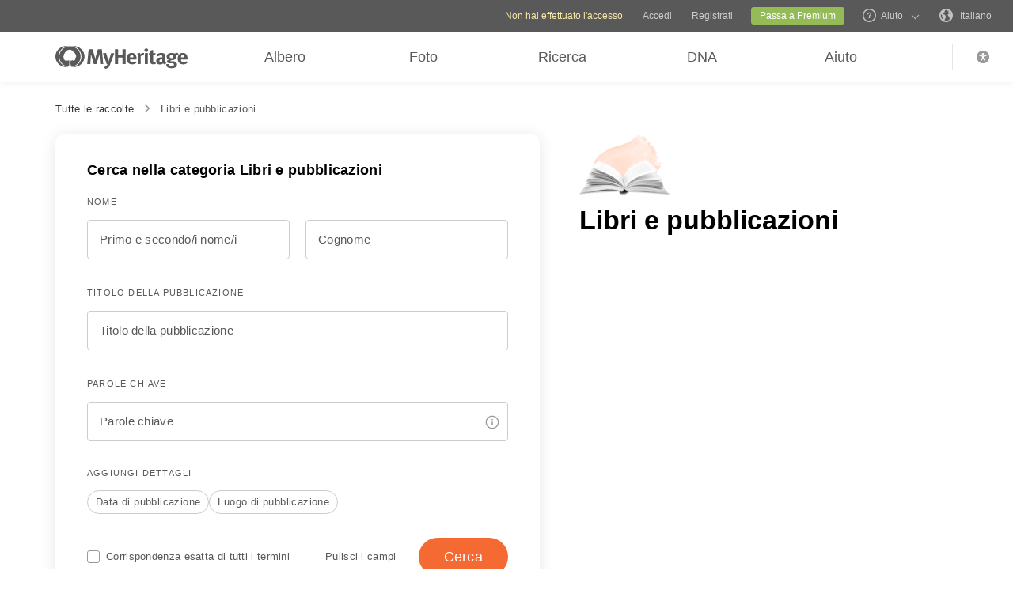

--- FILE ---
content_type: text/html; charset=UTF-8
request_url: https://www.myheritage.it/research/category-8020/
body_size: 38341
content:
<!DOCTYPE HTML>

<html lang="IT"
      dir="LTR">

<head>
    <link rel="preconnect" href="https://cf.mhcache.com"><link rel="canonical" href="https://www.myheritage.it/research/category-8020/libri-e-pubblicazioni" /><link rel="alternate" hreflang="it" href="https://www.myheritage.it/research/category-8020/libri-e-pubblicazioni"/><link rel="alternate" hreflang="en" href="https://www.myheritage.com/research/category-8020/books-publications"/><link rel="alternate" hreflang="no" href="https://www.myheritage.no/research/category-8020/boker-publikasjoner"/><link rel="alternate" hreflang="de" href="https://www.myheritage.de/research/category-8020/bucher-publikationen"/><link rel="alternate" hreflang="nl" href="https://www.myheritage.nl/research/category-8020/boeken-publicaties"/><link rel="alternate" hreflang="fr" href="https://www.myheritage.fr/research/category-8020/livres-publications"/><link rel="alternate" hreflang="da" href="https://www.myheritage.dk/research/category-8020/boger-publikationer"/><link rel="alternate" hreflang="sv" href="https://www.myheritage.se/research/category-8020/bocker-publikationer"/><link rel="alternate" hreflang="es" href="https://www.myheritage.es/research/category-8020/libros-y-publicaciones"/><link rel="alternate" hreflang="fi" href="https://www.myheritage.fi/research/category-8020/kirjat-julkaisut"/><link rel="alternate" hreflang="pt-BR" href="https://www.myheritage.com.br/research/category-8020/livros-publicacoes"/><link rel="alternate" hreflang="ru" href="https://www.myheritage.com/research/category-8020/%D0%BA%D0%BD%D0%B8%D0%B3%D0%B8-%D0%B8-%D0%BF%D1%83%D0%B1%D0%BB%D0%B8%D0%BA%D0%B0%D1%86%D0%B8%D0%B8?lang=RU"/><link rel="alternate" hreflang="cs" href="https://www.myheritage.cz/research/category-8020/knihy-a-publikace"/><link rel="alternate" hreflang="pl" href="https://www.myheritage.pl/research/category-8020/ksi%C4%85%C5%BCki-i-publikacje"/><link rel="alternate" hreflang="he" href="https://www.myheritage.co.il/research/category-8020/%D7%A1%D7%A4%D7%A8%D7%99%D7%9D-%D7%95%D7%A4%D7%A8%D7%A1%D7%95%D7%9E%D7%99%D7%9D"/><link rel="alternate" hreflang="pt" href="https://www.myheritage.com.pt/research/category-8020/livros-e-publicacoes"/><link rel="alternate" hreflang="hu" href="https://www.myheritage.hu/research/category-8020/konyvek-es-publikaciok"/><link rel="alternate" hreflang="tr" href="https://www.myheritage.com.tr/research/category-8020/books-publications"/><link rel="alternate" hreflang="sk" href="https://www.myheritage.sk/research/category-8020/knihy-a-publikacie"/><link rel="alternate" hreflang="ca" href="https://www.myheritage.cat/research/category-8020/llibres-i-publicacions"/><link rel="alternate" hreflang="af" href="https://www.myheritage.com/research/category-8020/boeke-en-publikasies?lang=AF"/><link rel="alternate" hreflang="el" href="https://www.myheritage.gr/research/category-8020/%CE%B2%CE%B9%CE%B2%CE%BB%CE%AF%CE%B1-%CE%B4%CE%B7%CE%BC%CE%BF%CF%83%CE%B9%CE%B5%CF%8D%CF%83%CE%B5%CE%B9%CF%82"/><link rel="alternate" hreflang="sl" href="https://www.myheritage.si/research/category-8020/knjige-publikacije"/><link rel="alternate" hreflang="lt" href="https://www.myheritage.lt/research/category-8020/knygos-leidiniai"/><link rel="alternate" hreflang="ar" href="https://www.myheritage.com/research/category-8020/%D9%83%D8%AA%D8%A8-%D9%85%D9%86%D8%B4%D9%88%D8%B1%D8%A7%D8%AA?lang=AR"/><link rel="alternate" hreflang="lv" href="https://www.myheritage.lv/research/category-8020/gr%C4%81matas-un-publik%C4%81cijas"/><link rel="alternate" hreflang="hr" href="https://www.myheritage.com.hr/research/category-8020/knjige-publikacije"/><link rel="alternate" hreflang="uk" href="https://www.myheritage.com.ua/research/category-8020/%D0%BA%D0%BD%D0%B8%D0%B3%D0%B8-%D1%82%D0%B0-%D0%BF%D1%83%D0%B1%D0%BB%D1%96%D0%BA%D0%B0%D1%86%D1%96%D1%97"/><link rel="alternate" hreflang="ro" href="https://www.myheritage.ro/research/category-8020/books-publications"/><link rel="alternate" hreflang="sr" href="https://www.myheritage.rs/research/category-8020/knjige-i-publikacije"/><link rel="alternate" hreflang="bg" href="https://www.myheritage.com/research/category-8020/%D0%BA%D0%BD%D0%B8%D0%B3%D0%B8-%D0%B8-%D0%BF%D1%83%D0%B1%D0%BB%D0%B8%D0%BA%D0%B0%D1%86%D0%B8%D0%B8?lang=BG"/><link rel="alternate" hreflang="zh" href="https://www.myheritage.cn/research/category-8020/books-publications"/><link rel="alternate" hreflang="th" href="https://www.myheritage.com/research/category-8020/books-publications?lang=TH"/><link rel="alternate" hreflang="ja" href="https://www.myheritage.jp/research/category-8020/%E6%9B%B8%E7%B1%8D-%E5%87%BA%E7%89%88%E7%89%A9"/><link rel="alternate" hreflang="zh-TW" href="https://www.myheritage.tw/research/category-8020/books-publications"/><link rel="alternate" hreflang="ko" href="https://www.myheritage.co.kr/research/category-8020/books-publications"/><link rel="alternate" hreflang="ms" href="https://www.myheritage.com/research/category-8020/books-publications?lang=MS"/><link rel="alternate" hreflang="et" href="https://www.myheritage.ee/research/category-8020/raamatud-ja-valjaanded"/><link rel="alternate" hreflang="hi" href="https://www.myheritage.co.in/research/category-8020/books-publications"/><link rel="alternate" hreflang="hy" href="https://www.myheritage.am/research/category-8020/books-publications"/><link rel="alternate" hreflang="mk" href="https://www.myheritage.mk/research/category-8020/books-publications"/><link rel="alternate" hreflang="sq" href="https://www.myheritage.al/research/category-8020/libra-publikime"/><link rel="alternate" hreflang="bs" href="https://www.myheritage.ba/research/category-8020/knjige-i-publikacije"/><link rel="alternate" hreflang="ga" href="https://www.myheritage.ie/research/category-8020/leabhair-foilseachain"/><link rel="alternate" hreflang="cy" href="https://www.myheritage.cymru/research/category-8020/llyfrau-a-chyhoeddiadau"/><link rel="alternate" hreflang="ka" href="https://www.myheritage.ge/research/category-8020/%E1%83%AC%E1%83%98%E1%83%92%E1%83%9C%E1%83%94%E1%83%91%E1%83%98-%E1%83%93%E1%83%90-%E1%83%9E%E1%83%A3%E1%83%91%E1%83%9A%E1%83%98%E1%83%99%E1%83%90%E1%83%AA%E1%83%98%E1%83%94%E1%83%91%E1%83%98"/><link rel="alternate" hreflang="eu" href="https://www.myheritage.eus/research/category-8020/liburuak-eta-argitalpenak"/><link rel="alternate" hreflang="is" href="https://www.myheritage.is/research/category-8020/baekur-og-rit"/><link rel="alternate" hreflang="lb" href="https://www.myheritage.lu/research/category-8020/bicher-publikatiounen"/><link rel="alternate" hreflang="mt" href="https://www.myheritage.com.mt/research/category-8020/kotba-pubblikazzjonijiet"/><link rel="alternate" hreflang="x-default" href="https://www.myheritage.com/research/category-8020/books-publications"/>
    <meta http-equiv="X-UA-Compatible" content="IE=edge"/>
                        <meta name="viewport" content="width=device-width, initial-scale=1">
                <script type="text/javascript" >
    var builderNoTrack = true;
    var currentUserAccountID = 1000000000;
        var currentPageManagerClass = 'GenealogySearchPageManager';
            var languageCode = 'IT';
    var displayLanguageDirection = 'left';
    var displayLanguageOppositeDirection = 'right';
    var imageDir = 'img';
    var ASSET_DOMAIN_ALIAS_GENERAL = 'cf.mhcache.com';
</script>    <title>Libri e pubblicazioni - MyHeritage</title>
    <meta name="description" content="Scopri la tua ascendenza - cerca atti di nascita, matrimonio e morte, documenti di censimento, elenchi di immigrazione e altri documenti - tutti con una sola ricerca familiare!">
    <meta name="keywords" content="Ricerca di MyHeritage, Ricerca genealogica gratuita, storia gratis della famiglia, storia del nome di famiglia, origini di famiglia, Ricerca albero genealogico, Ricerca genealogica, Trova antenati, Trova parenti perduti, Ricerca antenato, miglior motore di ricerca genealogica, Siti web genealogia, Banca dati genealogia mondiale, Ricerca famiglia, Soundex, Megadex, Ricerca del cognome, ricerca del nome di famiglia, Registri di nascita matrimonio decessi, Elenchi passeggeri, Trova i registri di censimento">
    
    <meta property="og:site_name" content="MyHeritage">
<meta property="og:image" content="https://cf.mhcache.com/FP/Assets/Images/Social/mh_logo_350x350.png">
<meta property="og:image:width" content="350">
<meta property="og:image:height" content="350">
    <script >var deferredScripts = (function() {
            var list = [];
            return {
                add: function(func) { list.push(func) },
                run: function() { list.forEach(function(func) {func()}) }
            }
       })();</script>
    <link href="https://cf.mhcache.com/Static/FP/Assets/bundles/CssOutput/Themes/Themes_bundle_ltr_v02a01c035a1beaba691dc38455adca04.css" rel="stylesheet" type="text/css" crossorigin="anonymous">
    <link href="https://cf.mhcache.com/Static/FP/Assets/bundles/CssOutput/NavigationBar/NavigationBar_bundle_ltr_v866a847c0af64401a1572a22012004a1.css" rel="stylesheet" type="text/css" crossorigin="anonymous">
    

    <link href="https://cf.mhcache.com/Static/FP/Assets/bundles/CssOutput/main/minimal-base-responsive_ltr_vb19dcfd74ecebe5c862251f0647cd559.css" rel="stylesheet" type="text/css" crossorigin="anonymous"><link href="https://cf.mhcache.com/Static/FP/Assets/bundles/CssOutput/SuperSearchMainForm/SuperSearchMainForm_bundle_ltr_v36a81001227ad9f3afa5f80dd665dbbe.css" rel="stylesheet" type="text/css" crossorigin="anonymous">
    
    
    <script type="text/javascript" >
        var isStandardPage = true;
        var isTablet = false;
var isMobile = false;
var isBot = false;
var currentSiteId = 1;
var isUploadFlowRevampEnabled = false;
var isRateLimitedNoticeDialogEnabled = true;
var mhXsrfToken = "D_i2067f9azjk9c031_t6g7102v9xk9bc3a.1769627171.830532e9ef448659cfadf868c11654d5";
var scriptOrigin = "gcm:eyFrWvZ\/fbkiyMr+P4E1YBF3+xitixRIjCCh0PeaqCQn8wyyBydjAlT62IL0Kok3u4dSsMN27hsr";
var clientSideErrorConfiguration = JSON.parse('{\"exclude\":[{\"message\":\"elt\\\\.parentNode\",\"userAgent\":\"Safari\"},{\"message\":\"__gCrWeb\"},{\"message\":\"DOM Exception 18\",\"userAgent\":\"CriOS\"},{\"message\":\"\\\\[canonical id\\\\].*Unexpected error\"},{\"userAgent\":\"Opera\"},{\"userAgent\":\"android.*firefox\"},{\"userAgent\":\"fxios\"},{\"message\":\"Array\\\\.from\"},{\"message\":\"from\"},{\"source\":\"connect\\\\.facebook\"},{\"source\":\"googleads\\\\.g\"},{\"source\":\"googleadservices\"},{\"source\":\"googletagmanager\"},{\"source\":\"gstatic\"},{\"source\":\"kaspersky\"},{\"source\":\"checkoutshopper\"},{\"source\":\"dwin1\"},{\"message\":\"jQuery is not defined\"},{\"message\":\"$ is not defined\"},{\"userAgent\":\"PhantomJS\"},{\"message\":\"removeNightMode\"},{\"message\":\"mwg-internal\"},{\"message\":\"BetterJsPop\"},{\"message\":\"mraid\"},{\"message\":\"checkMRAID\"},{\"message\":\"jQueryAppsee\"},{\"message\":\"MoatMAK\"},{\"message\":\"default\\\\.queit\\\\.in\"},{\"message\":\"} could not be cloned\"},{\"message\":\"__firefox__\\\\.\"},{\"message\":\"MmJsBridge\"},{\"message\":\"_isMatchingDomain is not defined\"},{\"message\":\"InvalidStateError\",\"userAgent\":\"firefox\"},{\"message\":\"UnknownError\",\"userAgent\":\"firefox\"},{\"userAgent\":\"MSIE ([2-9]|(10))\\\\.\"},{\"message\":\"_ is not defined\"},{\"message\":\"disp is not defined\"},{\"userAgent\":\"Bytespider\"},{\"userAgent\":\"YandexBot\"},{\"message\":\"InvalidStateError\",\"userAgent\":\"Safari\"},{\"message\":\"The object is in an invalid state\"},{\"message\":\"\\\\[canonical id\\\\]\",\"userAgent\":\" Request aborted\"},{\"message\":\"a\\\\[b\\\\]\\\\.target\\\\.className\\\\.indexOf is not a function\",\"userAgent\":\"Safari\"},{\"message\":\"redefine non\\\\-configurable property\",\"userAgent\":\"firefox\"},{\"message\":\"digest already in progress\"},{\"message\":\"System.ServiceModel.CommunicationObjectFaultedException\"},{\"message\":\"Unexpected token <\",\"userAgent\":\"Chrome\\\\\\/(75|76)\"},{\"message\":\"favicon.ico\"},{\"message\":\"webkit.messageHandlers\"},{\"message\":\"Network Error\"},{\"message\":\"Request aborted\"},{\"message\":\"this.each is not a function\",\"userAgent\":\"MiuiBrowser\"},{\"message\":\"Object Not Found Matching Id\",\"userAgent\":\"Chrome,\",\"source\":\"Edge\"},{\"message\":\"_AutofillCallbackHandler\"},{\"message\":\"Object Not Found Matching Id\"},{\"message\":\"Non-Error promise rejection captured with value\"},{\"message\":\"_leaflet_pos\"},{\"message\":\"timeout of 0ms exceeded\"},{\"message\":\"Hydration failed because the initial UI does not match what was rendered on the server\"},{\"message\":\"There was an error while hydrating\"},{\"message\":\"Minified React error #418\"},{\"message\":\"Minified React error #423\"},{\"message\":\"The request is not allowed by the user agent or the platform in the current context, possibly because the user denied permission\"},{\"message\":\"sendEventV3\"},{\"message\":\"Cannot read properties of undefined (reading \'firefoxSample\')\"},{\"message\":\"msDiscoverChatAvailable\"},{\"message\":\"Cannot read properties of undefined (reading \'classList\')\",\"source\":\"leaflet\"},{\"message\":\"undefined is not an object (evaluating \'t.classList\')\",\"source\":\"leaflet\"},{\"userAgent\":\"Basilisk\"},{\"userAgent\":\"SeaMonkey\"},{\"userAgent\":\"Pale Moon\"},{\"message\":\"following Content Security Policy directive\"},{\"message\":\"filterListFallback\"},{\"message\":\"getCosmeticsFilters\"},{\"userAgent\":\"Google-Read-Aloud\"},{\"message\":\"Failed to fetch\"},{\"message\":\"Fetching a new FamilyGraph token returned an error\"}],\"stackTraceIgnoreLinesRules\":[\"moz-extension\",\"chrome-extension\",\"safari-extension\"],\"monitoredErrorRules\":[{\"activityId\":\"XFrameOptions\",\"regex\":\"x-frame-options\"},{\"activityId\":\"PerformancePolyfill\",\"regex\":\"performance\"}],\"excludeUnsupportedBrowsersEnabled\":true}');
var shouldWriteActivityIndicatorBeAlwaysAsync = true;
var languageDirection = "LTR";
var isFtb = false;
var optOut = false;
var process = {"env":{"NODE_ENV":"production"}};
var currentPageCanonicalId = "\/research\/show-form\/category\/";
var registrationClientData = {"minimalRegistrationAge":13,"maximalRegistrationAge":100,"shouldShowSocialSignup":true,"isAppleRegistrationExposed":true,"isGoogleRegistrationExposed":true,"showEmailsAcceptanceCheckbox":false,"mfaHelpCenterLink":"https:\/\/www.myheritage.it\/help-center?a=How-do-I-use-the-Email-Two-Factor-Authentication-(2FA)---id--64QeynGjS8y0oKJNUuycug","currentPageUrl":"https:\/\/www.myheritage.it\/research\/category-8020\/","canonicalPageId":"\/research\/show-form\/category\/","registrationUpgradePlanUserStripDestinationUrl":"https:\/\/www.myheritage.it\/paywall?action=upgrade&reason=138&subscription_type=site&context=Purchase.UserStrip","registrationUpgradePlanFooterDestinationUrl":"https:\/\/www.myheritage.it\/paywall?action=upgrade&reason=351&subscription_type=site&context=Purchase.NewFooter","magicSevenDestinationUrl":"https:\/\/www.myheritage.it\/tree-wizard\/{SITE_ID}\/type\/create\/introduction?skip=skip_intro","defaultSignupTitle":"Iscriviti a MyHeritage","defaultLoginTitle":"Accedi a MyHeritage","defaultSignupButtonTextBasic":"Procedi","defaultSignupButtonText":"Continua","experimentName":null,"activityData":{"section":"registration","activityBase":"registrationFramework"},"bbbRating":"A+","gedcomLandingPageUrl":"https:\/\/www.myheritage.it\/import-family-tree","parentalConsentRegistrationAge":18,"languageCode":"IT"};
var registrationWrapperDependencies = {"react":{"js":[["https:\/\/cf.mhcache.com\/Static\/FP\/Assets\/bundles\/JS\/reactLibrary.min_va428da5200bdd99ae9e6260657d83aee.js"],["https:\/\/cf.mhcache.com\/Static\/FP\/Assets\/bundles\/JS\/reactDomLibrary.min_v75ea56a84218ec0761880d358ed9cece.js","https:\/\/cf.mhcache.com\/Static\/FP\/Assets\/bundles\/JS\/propTypesLibrary.min_vc3433c9825de8132e3bb6b428a7996cf.js"],["https:\/\/cf.mhcache.com\/Static\/FP\/Assets\/bundles\/JS\/immutableLibrary.min_vb3b31e455334325fdb26f58b94f7f0a9.js","https:\/\/cf.mhcache.com\/Static\/FP\/Assets\/bundles\/JS\/reduxLibrary.min_v27c5e03af844da293ae09b4ba439465c.js","https:\/\/cf.mhcache.com\/Static\/FP\/Assets\/bundles\/JS\/reactReduxLibrary.min_vf702ef0eaa97e01f49781f153c21f997.js","https:\/\/cf.mhcache.com\/Static\/FP\/Assets\/bundles\/JS\/reduxThunkLibrary.min_v6c72519ecbf79af284340c9963c28c55.js"],["https:\/\/cf.mhcache.com\/Static\/FP\/Assets\/bundles\/JS\/reactReduxDeprecated2025Library.min_vb397672069fcd15a75174167b15a9137.js"]],"css":[]},"application":{"js":[["https:\/\/cf.mhcache.com\/Static\/FP\/Assets\/bundles\/JS\/reactHookFormLibrary.min_v9920b4a9af3f0d1f3c5082d618b8f34d.js","https:\/\/appleid.cdn-apple.com\/appleauth\/static\/jsapi\/appleid\/1\/it_IT\/appleid.auth.js","https:\/\/accounts.google.com\/gsi\/client?onload=googleOnLoad"],["https:\/\/cf.mhcache.com\/Static\/FP\/Assets\/bundles\/JS\/RegistrationWrapperBundled_ved77a39fa0071ac0793db3069de6eac4.js"],["https:\/\/cf.mhcache.com\/Static\/FP\/Assets\/bundles\/JS\/MultiFactorAuthBundled_vca0a9d8d2e7ef2f40f53dc37614a53b2.js"]],"css":["https:\/\/cf.mhcache.com\/Static\/FP\/Assets\/bundles\/CssOutput\/RegistrationWrapper\/RegistrationWrapper_bundle_ltr_v41b1a9979cb1166097f6c2047b8e5cd7.css"]}};
var useRegistrationWrapper = true;

var cookiePreferencesClientData = JSON.parse('{\"isCookiePreferencesExposed\":true,\"isUseSameSettingsDialogForAllBannersExposed\":true,\"isUnsupportedBrowser\":false,\"isCookiePreferencesOptInExposed\":true,\"doNotSellPrivacySettingsIndication\":\"NONE\",\"isDoNotSellUserFromStrictCountry\":false,\"isDoNotSellUserCreatedBeforeCutoffDate\":false,\"isIntrusiveBanner\":true,\"isFetchDataOnlyOnServerExposed\":true,\"isLoadedByExternalSite\":false,\"clientName\":\"MyHeritage\",\"languageCode\":\"IT\",\"bannerText\":\"Per consentire il corretto funzionamento e la sicurezza del sito Web, raccogliamo informazioni e utilizziamo cookie e altri metodi, anche di terze parti. Per ulteriori informazioni, consulta la nostra <a id=\\\"cpb_cookie_preferences_link\\\" href=\\\"#\\\" class=\\\"link\\\" data-automations=\\\"cpb_cookie_preferences_link\\\">Informativa sui cookie<\\/a>.\",\"cookieAcceptAllButtonText\":\"Capisco\",\"cookieAcceptOnlyMandatoryButtonText\":\"Accetta solo indispensabili\",\"userCountry\":\"US\",\"userGender\":false,\"fgToken\":\"2.179c5e5ca6da13642b272fa8e8e7b614.1000000000.1769540771.1440.1140854913.d746397d5c0db33f9c71bd2c468ab8eea44407dcda88726a73d50f1c1acd7711\",\"guestId\":\"T_902c739coa9zd1e6_7949cw106a3cma62\",\"accountId\":1000000000,\"isGuest\":true,\"cookiePreferencesDialogStrings\":{\"FamilyTreeWizard\":{\"Save\":\"Salva\"},\"Events\":{\"Name\":\"Nome\",\"Duration\":\"Durata\",\"Html description\":\"Descrizione\"},\"AccountCenter\":{\"Remaining day\":\"Un giorno\",\"Remaining days\":\"%1 giorni\",\"Remaining year\":\"Un anno\",\"Remaining years\":\"%1 anni\"},\"SubscriptionPlans\":{\"Duration months value\":\"{duration} mesi\",\"1 month\":\"1 mese\"},\"GlossaryGood\":{\"General_verb_To Close\":\"Chiudere\"},\"GenealogySearchDictionary\":{\"Age in minutes\":\"%1 minuti\",\"Age in hours\":\"%1 ore\"},\"Privacy\":{\"Cookies preferences popup title\":\"Impostazioni dei cookie\",\"Cookies preferences popup cookie info\":\"Informativa sui cookie\",\"Cookies preferences popup about cookies title\":\"Informazioni sui cookie\",\"Cookies preferences popup about cookies tab title\":\"Informazioni sui cookie\",\"Cookies preferences popup mandatory cookies title\":\"Cookie indispensabili\",\"Cookies preferences popup mandatory cookies tab title\":\"Cookie indispensabili\",\"Cookies preferences popup active option\":\"Abilitati\",\"Cookies preferences popup always active option\":\"Sempre abilitati\",\"Cookies preferences popup cookie policy text\":\"La [link url=&quot;https:\\/\\/www.myheritage.it\\/cookie-policy&quot; target=&quot;_blank&quot; title=&quot;Politica sui Cookie&quot; class=&quot;link&quot;] spiega che cosa sono i cookie, i diversi tipi di cookie, come li usiamo quando visiti il nostro sito [link url=&quot;https:\\/\\/www.myheritage.it&quot; target=&quot;blank&quot; title=&quot;https:\\/\\/www.myheritage.it&quot; id=&quot;cookie_policy_home_page_id&quot; class=&quot;link&quot;] e come puoi controllare il nostro uso dei cookie.\",\"CookiePolicy Title\":\"Politica sui Cookie\",\"CookiePolicy tab Title\":\"Politica sui Cookie\",\"Cookies preferences popup about cookies tab title opt in\":\"A proposito dei Cookie e della nostra Politica sui Cookie\",\"Cookies preferences popup privacy choices tab title\":\"Your Privacy Choices\",\"Cookies preferences popup sell share title\":\"All Sell\\/Share\",\"Cookies preferences popup sell share text opt in paragraph 1\":\"To opt-out of sharing your personal information with third parties, whether through cookies, similar technologies, or otherwise, in circumstances which may be deemed a &quot;sell&quot; or &quot;share&quot; under certain U.S. regulations, you can click the toggle above.\",\"Cookies preferences popup sell share text opt in paragraph 2\":\"If you opt out, you may still notice advertisements, but they will not be personalized to you.\",\"Cookies preferences popup sell share text opt in paragraph 3\":\"We will never sell or license your personal genetic data or health data.\",\"Cookies preferences popup sell share text opt in paragraph 4\":\"You can change your settings anytime by clicking the &quot;Your Privacy Choices&quot; link in the footer.\",\"Cookies preferences popup sell share text opt in paragraph 5\":\"For more information, see our [link url=&quot;{cookie_policy_link}&quot; target=&quot;blank&quot; title=&quot;Cookie Policy&quot; id=&quot;cpb_cookie_policy_link data-automations=&quot;cpb_cookie_policy_link&quot; class=&quot;link&quot;] and [link url=&quot;{privacy_policy_link}&quot; target=&quot;blank&quot; title=&quot;US State Privacy Notice&quot; id=&quot;cpb_us_state_privacy_notice_link&quot; data-automations=&quot;cpb_us_state_privacy_notice_link&quot; class=&quot;link&quot;].\",\"Cookies preferences popup sell share opt-in california confirmation popup title\":\"Are you sure?\",\"Cookies preferences popup sell share opt-in california confirmation popup body\":\"Are you sure you want to opt-in to targeted advertising and the selling and sharing of your personal information?\",\"Cookies preferences popup sell share opt-in confirmation popup confirm button\":\"Yes\",\"Cookies preferences popup sell share opt-in confirmation popup cancel button\":\"Cancel\",\"Cookies preferences popup analytics cookies sell share variant text in paragraph 0\":\"In order to opt-out of Analytics Cookies, please opt out of &quot;All Sell\\/Share&quot; in &quot;Your Privacy Choices&quot; tab.\",\"Cookies preferences popup advertising cookies sell share variant text in paragraph 0\":\"In order to opt-out of Advertising Cookies, please opt out of &quot;All Sell\\/Share&quot; in &quot;Your Privacy Choices&quot; tab.\",\"Cookies preferences popup advertising cookies sell share variant text in paragraph 1\":\"Advertising Cookies (or targeting cookies) are used to better understand your interests, including which sites and ads you click on, and assist in delivering personalized ads that may be of interest to you. They also limit the number of times you see an ad and help us measure the effectiveness of our advertising campaigns.\",\"Cookies preferences popup always enabled cookies tab title\":\"Cookies that are always enabled\",\"Cookies preferences popup always enabled text opt in paragraph 1\":\"Il nostro sito web utilizza diversi cookie necessari al funzionamento ed alla corretta visualizzazione del sito, ed alla personalizzazione della tua esperienza in un modo che non dia luogo negli Stati Uniti al diritto di disiscrizione. Vengono utilizzati per prevenire rischi per la sicurezza, eseguire il login, adattare la nostra offerta di servizi alla tua posizione (determinata dall\'indirizzo IP, dalla registrazione o dall\'indirizzo di fatturazione che hai fornito), compilare moduli e ricordare gli elementi nel tuo carrello della spesa.\",\"Cookies preferences popup about cookies text opt in paragraph 1\":\"Per abilitare i corretti funzionamento e sicurezza del sito web, noi e i nostri fornitori di servizi raccogliamo informazioni tramite cookie e altri strumenti di tracciamento.\",\"Cookies preferences popup about cookies text opt in paragraph 2\":\"Se dai il tuo assenso all\'uso dei cookie, puoi ritirarlo in ogni momento cliccando il collegamento &quot;impostazioni dei cookie&quot; nel pi\\u00e8 di pagina. Nota che alcuni cookie di terze parti possono essere gestiti esclusivamente mediante il tuo browser.\",\"Cookies preferences popup about cookies text opt in paragraph 3\":\"Tieni presente che rifiutare un qualsiasi tipo di questi cookie pu\\u00f2 avere un impatto sulla tua esperienza del sito e sui servizi che siamo in grado di offrire.\",\"Cookies preferences popup about cookies text opt in paragraph 4\":\"Per maggiori informazioni, consulta le nostre [link url=&quot;{cookie_policy_link}&quot; target=&quot;blank&quot; title=&quot;Politica sui Cookie&quot;] e [link url=&quot;{privacy_policy_link}&quot; target=&quot;blank&quot; title=&quot;Informativa sulla Privacy&quot;] complete.\",\"Cookies preferences popup mandatory cookies text opt in paragraph 1\":\"I Cookie Indispensabili sono necessari per il funzionamento e la visualizzazione corretti del sito web e non possono essere disabilitati. Sono utilizzati per prevenire rischi di sicurezza, eseguire il login, armonizzare la nostra offerta di servizi rispetto alla tua collocazione geografica, compilare moduli e ricordare gli articoli presenti nel tuo carrello.\",\"Cookies preferences popup mandatory cookies text opt in paragraph 2\":\"Alcuni dei nostri Cookie Indispensabili sono gestiti o impostati per noi da terze parti, secondo i dettagli sottostanti:\",\"Click to show cookie list\":\"Mostra cookie\",\"Click to hide cookie list\":\"Nascondi cookie\",\"Cookie provider\":\"Fornitore\",\"Cookies preferences popup analytics cookies title\":\"Cookie analitici\",\"Cookies preferences popup analytics cookies tab title\":\"Cookie analitici\",\"Cookies preferences popup analytics cookies text paragraph 1\":\"I Cookie Analitici raccolgono informazioni sulle tue modalit\\u00e0 di interazione con il sito web. Ci consentono di contare le visite e le direttrici di traffico per misurare e migliorare le prestazioni del nostro sito, comprendere che cosa sia interessante per i nostri utenti e misurare l\'efficacia dei nostri contenuti.\",\"Cookies preferences popup analytics cookies text paragraph 2\":\"I Cookie Analitici sono gestiti o impostati per noi da terze parti secondo il dettaglio sottostante:\",\"Cookies preferences popup advertising cookies title\":\"Cookie pubblicitari\",\"Cookies preferences popup advertising cookies tab title\":\"Cookie pubblicitari\",\"Cookies preferences popup advertising cookies text paragraph 1\":\"I Cookie Pubblicitari (o di &quot;targeting&quot;) sono utilizzati per capire meglio i tuoi interessi, comprese le informazioni su quali siti e inserzioni pubblicitarie clicchi, e agevolano la presentazione di annunci personalizzati che possano essere di tuo interesse. Limitano inoltre i numero di volte che un annuncio ti \\u00e8 presentato e ci aiutano a misurare l\'efficacia delle nostre campagne pubblicitarie. Se disabiliti questi cookie non potrai godere di benefici quali annunci mirati che ti consentono di essere messo a conoscenza dei nostri ottimi prodotti, di offerte speciali, notizie e informazioni.\",\"Cookies preferences popup advertising cookies text paragraph 2\":\"I cookie pubblicitari sono gestiti o impostati per noi da terze parti secondo il dettaglio sottostante:\",\"No cookies to display\":\"Nessun cookie da visualizzare\",\"Toggle option opt in\":\"Acconsenti\",\"Toggle option opt out\":\"Rifiuta\",\"Cookies preferences popup accept all cookies button\":\"Accetta tutti i cookie\",\"Cookies preferences popup I understand\":\"Capisco\",\"Cookie duration one minute\":\"Un minuto\",\"Cookie duration session\":\"Sessione\",\"Cookie duration permanent\":\"Permanente\",\"Cookie duration weeks\":\"{number_of_weeks} settimane\",\"Cookie duration up to years\":\"Fino a {years} anni\",\"Mandatory cookie description 2\":\"Imposta quando viene effettuato un ordine nella pagina di pagamento di MyHeritage. I cookie CloudFlare vengono utilizzati nei casi in cui pi\\u00f9 utenti utilizzano lo stesso indirizzo IP del client. Ogni utente disporr\\u00e0 di un cookie univoco per aiutare a prevenire un caso di limitazione della frequenza a tutti gli utenti se un particolare utente raggiunge la soglia del limite di frequenza.\",\"Mandatory cookie description 3\":\"Imposta quando ci si registra o si accede a MyHeritage con il proprio account Google. Utilizzato per autenticare gli utenti, per garantire che solo l\'effettivo proprietario di un account possa accedere a tale account. Questi cookie contengono record crittografati e firmati digitalmente dell\'ID dell\'account Google di un utente e dell\'ora di accesso pi\\u00f9 recente. La combinazione di questi cookie consente a Google di bloccare diversi tipi di attacco, come i tentativi di rubare il contenuto dei moduli inviati tramite i servizi di Google.\",\"Mandatory cookie description 6\":\"Imposta quando ci si registra o si accede a MyHeritage con il proprio account Facebook. Utilizzato per memorizzare le informazioni di accesso.\",\"Mandatory cookie description 8\":\"Imposta quando ci si registra o si accede a MyHeritage con il proprio account Facebook. Utilizzato per riconoscere e autenticare il browser.\",\"Mandatory cookie description 10\":\"Imposta quando ci si registra o si accede a MyHeritage con il proprio account Facebook. Identifica il browser web utilizzato e garantisce che la connessione a FB sia sicura.\",\"Mandatory cookie description 11\":\"Impostato da Google reCAPTCHA che protegge il sito web da frodi e abusi.\",\"Mandatory cookie description 13\":\"Impostato da Imperva, un servizio di sicurezza informatica. Utilizzato per la gestione della sessione. Le richieste HTTP vengono mappate in base alle sessioni utilizzando questo cookie. La riapertura del browser e l\'accesso allo stesso sito \\u00e8 da considerarsi una visita diversa.\",\"Mandatory cookie description 14\":\"Impostato da Imperva, un servizio di sicurezza informatica. Il cookie su cui vengono messe in relazione le sessioni a un visitatore specifico (visitatore che rappresenta uno specifico browser su un determinato computer).\",\"Mandatory cookie description 15\":\"Impostato da Imperva, un servizio di sicurezza informatica. Utilizzato per garantire che le richieste di un client vengano inviate allo stesso server di origine.\",\"Mandatory cookie description 16\":\"Imposta quando ci si registra o si accede a MyHeritage con il proprio account Facebook. \\u00c8 il valore della richiesta firmata che verr\\u00e0 riempito quando si effettua l\'accesso.\",\"Mandatory cookie description 18\":\"Impostato da Vimeo, un servizio video. MyHeritage utilizza Vimeo per presentare video su come utilizzare i prodotti MyHeritage. Quando si preme play, Vimeo eseguir\\u00e0 l\'impostazione di questo cookie per consentire la riproduzione del video e per raccogliere dati analitici come per quanto tempo uno spettatore ha guardato il video. Questo cookie non esegue il tracciamento delle persone.\",\"Mandatory cookie description 20\":\"Usato da Google per funzioni di Single Sign On.\",\"Mandatory cookie description 22\":\"Imposta quando ci si registra o si accede a MyHeritage con il proprio account Google.\",\"Mandatory cookie description 23\":\"Impostato da Stripe, un elaboratore di pagamenti online, quando si esegue un ordine. Utilizzato per la prevenzione delle frodi.\",\"Mandatory cookie description 24\":\"Imposta quando si accede o ci si registra a MyHeritage con il proprio account Google. Contiene un ID univoco utilizzato per ricordare le preferenze e altre informazioni come la lingua preferita, quanti risultati di ricerca si preferisce visualizzare in una pagina dei risultati (ad esempio, 10 o 20) e se si desidera attivare il filtro SafeSearch di Google.Contiene un ID univoco utilizzato per ricordare le preferenze e altre informazioni come la lingua preferita, quanti risultati di ricerca si preferisce visualizzare in una pagina dei risultati (ad esempio, 10 o 20) e se si desidera attivare il filtro SafeSearch di Google.\",\"Mandatory cookie description 25\":\"Utilizzato per memorizzare le preferenze sui cookie.\",\"Mandatory cookie description 26\":\"Utilizzato per l\'autenticazione.\",\"Mandatory cookie description 27\":\"Conserva le preferenze dell\'utente per migliorare l\'esperienza in tutto il sito web.\",\"Mandatory cookie description 28\":\"Conserva le preferenze dell\'utente per migliorare l\'esperienza in tutto il sito web.\",\"Mandatory cookie description 29\":\"Memorizza il numero di risultati per pagina in MyHeritage SuperSearch, il motore di ricerca per i record storici.\",\"Mandatory cookie description 30\":\"Utilizzato per migliorare le prestazioni del sito web.\",\"Mandatory cookie description 31\":\"Conserva le preferenze dell\'utente per migliorare l\'esperienza in tutto il sito web.\",\"Mandatory cookie description 32\":\"Utilizzato per memorizzare le preferenze sui cookie.\",\"Mandatory cookie description 33\":\"Utilizzato per l\'autenticazione.\",\"Mandatory cookie description 34\":\"Conserva le preferenze dell\'utente per migliorare l\'esperienza in tutto il sito web.\",\"Mandatory cookie description 35\":\"Utilizzato per l\'autenticazione.\",\"Mandatory cookie description 36\":\"Memorizza il fuso orario corrente impostato nel browser.\",\"Mandatory cookie description 37\":\"Conserva le preferenze dell\'utente per migliorare l\'esperienza in tutto il sito web.\",\"Mandatory cookie description 38\":\"Preserva le preferenze linguistiche dell\'utente\",\"Mandatory cookie description 39\":\"Utilizzato per l\'autenticazione.\",\"Mandatory cookie description 40\":\"Conserva le preferenze dell\'utente per migliorare l\'esperienza in tutto il sito web.\",\"Mandatory cookie description 41\":\"Utilizzato per memorizzare le preferenze sui cookie.\",\"Mandatory cookie description 42\":\"Conserva le preferenze dell\'utente per migliorare l\'esperienza in tutto il sito web.\",\"Mandatory cookie description 43\":\"Conserva le preferenze dell\'utente per migliorare l\'esperienza in tutto il sito web.\",\"Mandatory cookie description 44\":\"Utilizzati per il monitoraggio di errori lato client\",\"Mandatory cookie description 45\":\"Usato per l\'autenticazione dell\'utente\",\"Mandatory cookie description 46\":\"Usato per l\'autenticazione dell\'utente\",\"Mandatory cookie description 47\":\"Utilizzato per leggere e filtrare le richieste dai bot.\",\"Mandatory cookie description 48\":\"Utilizzato per prevenire le frodi con carte di credito.\",\"Mandatory cookie description 50\":\"Abilita la funzionalit\\u00e0 di accessibilit\\u00e0\",\"Mandatory cookie description 51\":\"Utilizzato per memorizzare le preferenze dell\'utente.\",\"Mandatory cookie description 53\":\"Abilita il download di file\",\"Mandatory cookie description 54\":\"Abilita il caricamento di file\",\"Mandatory cookie description 55\":\"Utilizzato per fornire un sito sicuro.\",\"Mandatory cookie description 56\":\"Utilizzato per la funzionalit\\u00e0 dell\'applicazione mobile.\",\"Mandatory cookie description 57\":\"Utilizzato per determinare il tipo di utente.\",\"Mandatory cookie description 58\":\"Utilizzato per proteggere il sito per coordinare lo stato di login e logout.\",\"Mandatory cookie description 59\":\"Utilizzato per determinare la corretta propriet\\u00e0 web.\",\"Mandatory cookie description 60\":\"Utilizzato per le preferenze dell\'utente\",\"Mandatory cookie description 61\":\"Fornisce supporto per l\'utilizzo della modalit\\u00e0 libreria.\",\"Mandatory cookie description 62\":\"Utilizzato per fornire agli utenti funzionalit\\u00e0 di supporto.\",\"Mandatory cookie description 63\":\"Utilizzato per garantire una corretta esperienza utente.\",\"Mandatory cookie description 64\":\"Utilizzato per controllare le funzioni di base del sito\",\"Mandatory cookie description 65\":\"Necessario per la manutenzione del sito web\",\"Mandatory cookie description 66\":\"Utilizzato per protezioni di sicurezza.\",\"Mandatory cookie description 67\":\"Utilizzato per filtrare le richieste malevoli.\",\"Mandatory cookie description 68\":\"Utilizzato per prevenire la registrazione dei minori\",\"Analytics cookie description 3\":\"Utilizzato da Google Analytics per distinguere gli utenti.\",\"Analytics cookie description 5\":\"Cookie di Google Analytics. Utilizzato per raccogliere informazioni su come i visitatori utilizzano il sito web MyHeritage.\",\"Analytics cookie description 6\":\"Cookie di gestione dei tag di Google. Utilizzato per limitare la velocit\\u00e0 di richiesta.\",\"Analytics cookie description 7\":\"Snowplow cookie. Usato per il monitoraggio delle attivit\\u00e0 del Centro Assistenza.\",\"Analytics cookie description 8\":\"Snowplow cookie. Usato per il monitoraggio delle attivit\\u00e0 del Centro Assistenza.\",\"Advertising cookie description 1\":\"Utilizzato per identificare un utente che ha eseguito l\'accesso su siti non Google e per ricordare se l\'utente ha acconsentito alla personalizzazione degli annunci.\",\"Advertising cookie description 2\":\"Un cookie Microsoft che contiene un GUID assegnato al browser. Viene impostato quando si interagisce con una propriet\\u00e0 Microsoft, tra cui una chiamata al beacon UET o una visita a una propriet\\u00e0 Microsoft tramite il browser. Microsoft Advertising non rivende questi dati a terzi n\\u00e9 li condivide con altri inserzionisti.\",\"Advertising cookie description 4\":\"RoktRecogniser \\u00e8 una tecnologia per il tracciamento che ci aiuta a identificare gli utenti su diversi browser e dispositivi tracciandone l\'attivit\\u00e0 secondo le impostazioni del browser, eTag, dati proprietari e di terze parti, nonch\\u00e9 l\'archiviazione locale dei dati proprietaria e di terze parti. Grazie a questi parametri aggiuntivi, Rokt pu\\u00f2 tracciare l\'utente che ha aderito alle offerte Rokt al di l\\u00e0 del suo indirizzo email.\",\"Advertising cookie description 7\":\"Utilizzato per quantificare e migliorare il rendimento delle tue campagne pubblicitarie e per personalizzare l\'esperienza utente (annunci inclusi) su TikTok.\",\"Advertising cookie description 11\":\"Utilizzato per la pubblicit\\u00e0, inclusa la pubblicazione e il rendering di annunci, la personalizzazione degli annunci (a seconda delle impostazioni degli annunci su g.co\\/adsettings), la limitazione del numero di volte in cui un annuncio viene mostrato a un utente, la disattivazione dell\'audio degli annunci che si \\u00e8 scelto di non visualizzare e la misurazione dell\'efficacia degli annunci.\",\"Advertising cookie description 12\":\"Utilizzato per fornire, misurare e migliorare la pertinenza degli annunci.\",\"Advertising cookie description 13\":\"Consente di utilizzare le funzioni di Twitter senza che sia necessario effettuare il login.\",\"Advertising cookie description 14\":\"Cookie di Twitter che compare nelle pagine che utilizzano il pulsante &quot;Tweet&quot;. \\u00c8 necessario per l\'identificazione dell\'utente con un numero univoco associato a Twitter.\",\"Advertising cookie description 15\":\"Impostato grazie all\'integrazione di Twitter e alle capacit\\u00e0 di condivisione per i social media.\",\"Advertising cookie description 16\":\"Utilizzato per misurare la performance di annunci e campagne e i tassi di conversione per gli annunci Google su un sito visitato.\",\"Advertising cookie description 17\":\"Utilizzato per aiutare gli inserzionisti a determinare quante volte gli utenti che fanno clic sui loro annunci finiscono per eseguire un\'azione sul loro sito, ad esempio effettuare un acquisto. I cookie utilizzati per misurare i tassi di conversione non vengono utilizzati per la personalizzazione degli annunci.\",\"Advertising cookie description 20\":\"Identifica i browser allo scopo di fornire servizi pubblicitari e di analisi del sito.\",\"Advertising cookie description 22\":\"Utilizzato per offrire un\'esperienza ottimale per lo schermo del proprio dispositivo.\",\"Advertising cookie description 23\":\"UET (universal event tracking) assegna questo ID visitatore univoco e anonimo, che rappresenta un visitatore univoco. UET memorizza questi dati in un cookie di prima parte. Microsoft Advertising non rivende questi dati a terzi n\\u00e9 li condivide con altri inserzionisti.\",\"Advertising cookie description 24\":\"Contiene l\'ID di sessione per una sessione univoca sul sito. Microsoft Advertising non rivende questi dati a terzi n\\u00e9 li condivide con altri inserzionisti.\",\"Advertising cookie description 25\":\"Utilizzato per verificare se il browser dell\'utente supporta i cookie.\",\"Advertising cookie description 26\":\"Indica che l\'utente ha cliccato su un elemento consigliato dai servizi di Taboola.\"}},\"cookiePolicyLink\":\"https:\\/\\/www.myheritage.it\\/cookie-policy\",\"privacyPolicyLink\":\"https:\\/\\/www.myheritage.it\\/privacy-policy\",\"dialogDependencies\":{\"react\":{\"js\":[[\"https:\\/\\/cf.mhcache.com\\/Static\\/FP\\/Assets\\/bundles\\/JS\\/reactLibrary.min_va428da5200bdd99ae9e6260657d83aee.js\",\"https:\\/\\/cf.mhcache.com\\/Static\\/FP\\/Assets\\/bundles\\/JS\\/reduxLibrary.min_v27c5e03af844da293ae09b4ba439465c.js\",\"https:\\/\\/cf.mhcache.com\\/Static\\/FP\\/Assets\\/bundles\\/JS\\/propTypesLibrary.min_vc3433c9825de8132e3bb6b428a7996cf.js\"],[\"https:\\/\\/cf.mhcache.com\\/Static\\/FP\\/Assets\\/bundles\\/JS\\/reactDomLibrary.min_v75ea56a84218ec0761880d358ed9cece.js\",\"https:\\/\\/cf.mhcache.com\\/Static\\/FP\\/Assets\\/bundles\\/JS\\/reduxThunkLibrary.min_v6c72519ecbf79af284340c9963c28c55.js\",\"https:\\/\\/cf.mhcache.com\\/Static\\/FP\\/Assets\\/bundles\\/JS\\/immutableLibrary.min_vb3b31e455334325fdb26f58b94f7f0a9.js\"],[\"https:\\/\\/cf.mhcache.com\\/Static\\/FP\\/Assets\\/bundles\\/JS\\/reactReduxDeprecated2025Library.min_vb397672069fcd15a75174167b15a9137.js\",\"https:\\/\\/cf.mhcache.com\\/Static\\/FP\\/Assets\\/bundles\\/JS\\/reactRouterDeprecatedLibrary.min_v33f3a3b1f736dd8fc7f5ce06f22242d4.js\"]],\"css\":[]},\"application\":{\"js\":[[\"https:\\/\\/cf.mhcache.com\\/Static\\/FP\\/Assets\\/bundles\\/JS\\/CookiesPreferencesDialogBundled_v628812e3ce4eb6ed387177a3a9dc45e7.js\"]],\"css\":[\"https:\\/\\/cf.mhcache.com\\/Static\\/FP\\/Assets\\/bundles\\/CssOutput\\/CookiesPreferencesDialog\\/CookiesPreferencesDialog_bundle_ltr_va81922f82db7530b130d3cad40631395.css\"]}},\"bannerDependencies\":{\"react\":{\"js\":[[\"https:\\/\\/cf.mhcache.com\\/Static\\/FP\\/Assets\\/bundles\\/JS\\/reactLibrary.min_va428da5200bdd99ae9e6260657d83aee.js\",\"https:\\/\\/cf.mhcache.com\\/Static\\/FP\\/Assets\\/bundles\\/JS\\/reduxLibrary.min_v27c5e03af844da293ae09b4ba439465c.js\",\"https:\\/\\/cf.mhcache.com\\/Static\\/FP\\/Assets\\/bundles\\/JS\\/propTypesLibrary.min_vc3433c9825de8132e3bb6b428a7996cf.js\"],[\"https:\\/\\/cf.mhcache.com\\/Static\\/FP\\/Assets\\/bundles\\/JS\\/reactDomLibrary.min_v75ea56a84218ec0761880d358ed9cece.js\",\"https:\\/\\/cf.mhcache.com\\/Static\\/FP\\/Assets\\/bundles\\/JS\\/reduxThunkLibrary.min_v6c72519ecbf79af284340c9963c28c55.js\",\"https:\\/\\/cf.mhcache.com\\/Static\\/FP\\/Assets\\/bundles\\/JS\\/immutableLibrary.min_vb3b31e455334325fdb26f58b94f7f0a9.js\"],[\"https:\\/\\/cf.mhcache.com\\/Static\\/FP\\/Assets\\/bundles\\/JS\\/reactReduxDeprecated2025Library.min_vb397672069fcd15a75174167b15a9137.js\"]],\"css\":[]},\"application\":{\"js\":[[\"https:\\/\\/cf.mhcache.com\\/Static\\/FP\\/Assets\\/bundles\\/JS\\/CookiePreferencesBannerBundled_vbaebeff16b65c2c2c609296a2f2a2e28.js\"]],\"css\":[\"https:\\/\\/cf.mhcache.com\\/Static\\/FP\\/Assets\\/bundles\\/CssOutput\\/CookiePreferencesBanner\\/CookiePreferencesBanner_bundle_ltr_v17e0f2ff0d2aae0e9175a46762d5a5fc.css\"]}},\"optionalDependencies\":{\"underscore\":\"https:\\/\\/cf.mhcache.com\\/Static\\/FP\\/Assets\\/bundles\\/JS\\/underscoreLibrary.min_v4ce9df9fc88cf430888d85409958ca4f.js\"},\"isBrowserGlobalPrivacyControlEnabled\":false,\"isGoodBotUserAgent\":false,\"isConsentModeExposed\":false,\"cookieBannerDesignVariant\":\"intrusive\",\"isDoNotLoadGtmContainersExposed\":true,\"isNoGtmContainersDesignUpdatesExposed\":true,\"isTwoChoiceCtaExposed\":false,\"persistencyCookiePreferences\":{\"opt_in_flags\":null,\"opt_date\":null}}');

var mhRequestId = "0A810189:9500_0A81021D:1F98_69790CA3_F76773F:5ED3";
var isCovidDomain = false;
var clientLoggerConfiguration = JSON.parse('{\"newRelicLoggerConfig\":{\"exposed\":false},\"consoleLoggerConfig\":{\"exposed\":false},\"endpointLoggerConfig\":{\"exposed\":false,\"bufferingTime\":10000,\"maxBufferItems\":10},\"minimumLogLevel\":\"error\",\"maxLogLimit\":100,\"contextIdentifiers\":{\"PageCanonicalId\":\"\\/research\\/show-form\\/category\\/\",\"mhRequestId\":\"0A810189:9500_0A81021D:1F98_69790CA3_F76773F:5ED3\"}}');
var isServiceWorkerRegisterExposed = false;
var serviceWorkerLogLevel = "debug";
var isServiceWorkerFgqlCachingExposed = false;
var serviceWorkerFgqlConfig = "[]";
var performanceReportingConfig = {"isPerformanceReportingExposed":false};
var isEnableRevokePwaFgqlCacheByMessageExposed = false;
var isClientSideStatisticsReportingExposed = true;
var isClientSideTrackingEventReportingExposed = true;
var recaptchaSiteKeys = {"checkbox":"6Lfl53oaAAAAAI8UdTAKTtb36fCXgQiIwH0Gd1U7","score":"6LesHXsaAAAAAFaRbXEx8Tb1AYyPnr40MPVVvlrK"};
var dialogSupportedForClient = true;
var illegalPasswordCharacters = [];
var isMobileNotificationPanelVariantExposed = false;
var isGoogleIdentityServicesExposed = true;
var isAppleRegistrationExposed = true;
var isRecaptchaValidateBasedOnTrustLevelExposed = true;
var isMissingMandatoryDataInSocialRegistrationExposed = true;
var languageSelectorClientData = {"useReact":true,"dependencies":{"react":{"js":[["https:\/\/cf.mhcache.com\/Static\/FP\/Assets\/bundles\/JS\/reactLibrary.min_va428da5200bdd99ae9e6260657d83aee.js"],["https:\/\/cf.mhcache.com\/Static\/FP\/Assets\/bundles\/JS\/reactDomLibrary.min_v75ea56a84218ec0761880d358ed9cece.js","https:\/\/cf.mhcache.com\/Static\/FP\/Assets\/bundles\/JS\/propTypesLibrary.min_vc3433c9825de8132e3bb6b428a7996cf.js"],["https:\/\/cf.mhcache.com\/Static\/FP\/Assets\/bundles\/JS\/immutableLibrary.min_vb3b31e455334325fdb26f58b94f7f0a9.js","https:\/\/cf.mhcache.com\/Static\/FP\/Assets\/bundles\/JS\/reduxLibrary.min_v27c5e03af844da293ae09b4ba439465c.js","https:\/\/cf.mhcache.com\/Static\/FP\/Assets\/bundles\/JS\/reactReduxLibrary.min_vf702ef0eaa97e01f49781f153c21f997.js","https:\/\/cf.mhcache.com\/Static\/FP\/Assets\/bundles\/JS\/reduxThunkLibrary.min_v6c72519ecbf79af284340c9963c28c55.js"],["https:\/\/cf.mhcache.com\/Static\/FP\/Assets\/bundles\/JS\/reactReduxDeprecated2025Library.min_vb397672069fcd15a75174167b15a9137.js"]],"css":[]},"application":{"js":[["https:\/\/cf.mhcache.com\/Static\/FP\/Assets\/bundles\/JS\/LanguageSelectorWrapperBundled_vd26c9a4553db50bf2641bbfd8b578458.js"]],"css":["https:\/\/cf.mhcache.com\/Static\/FP\/Assets\/bundles\/CssOutput\/LanguageSelectorWrapper\/LanguageSelectorWrapper_bundle_ltr_v68514e2e7c410bf5229c0a5f5755b282.css"]}},"translations":{"title":"Seleziona la tua lingua","close":"Chiudi","error":"Impossibile caricare le lingue","volunteerLinkText":"Unisciti alla nostra community di traduttori volontari!"},"volunteerLinkUrl":"http:\/\/translations.myheritage.com","shouldShowVolunteerLink":false};        var mhStaticPageConfig = {"pageLoadReportingExposureConfig":1};                var notificationPanelURL = 'https://www.myheritage.it/FP/get-notification-panel.php?title=&body=&icon=&type=';
var languageDirection = 'LTR';
var MB_OK = 1;
var MB_CLOSE = 512;    </script>


    
    
    
            <script type="text/javascript" >
var goalTrackingBaseURL = 'https://www.myheritage.it/FP/Company/conversionTracker.php?langISOCode=it_IT&type=___TYPE___&csrf_token=D_i2067f9azjk9c031_t6g7102v9xk9bc3a.1769627171.830532e9ef448659cfadf868c11654d5';
</script><link href="https://cf.mhcache.com/favicon.ico?v=3" rel="icon"><meta name="theme-color" content="#e76f2f">            <script >
                window.recaptchaV3ActionName = 'research';
            </script>
                    <script type="text/javascript" >
                var S3_JQUERY_ASSERTS = {
                    "JqueryLib" : "https://cf.mhcache.com/Static/FP/Assets/bundles/JS/JqueryLibBundled_v702e192d51a86e34f0965ff7b4ab37fa.js",
                    "JqueryUi" : "https://cf.mhcache.com/Static/FP/Assets/bundles/JS/JqueryUiBundled_v3503d1e59444a4e3e8652a39444108a1.js",
                    "JqueryPlugins" : "https://cf.mhcache.com/Static/FP/Assets/bundles/JS/JqueryPluginsBundled_v0a4d7c165641072ab12fe99addfbf911.js",
                }
                 var STATIC_JS_ASSET_LOCATION = "/Static/FP/Assets/";
                 var STATIC_CSS_ASSET_LOCATION = "/Static/FP/Assets/";
            var ASSET_DOMAIN_ALIAS_GENERAL = 'cf.mhcache.com';
        </script>
        <script src="https://cf.mhcache.com/Static/FP/Assets/bundles/JS/RecaptchaInitiatorBundled_v38c650a68fe32cd1d5e12a77e3bb8d63.js" type="text/javascript"  crossorigin="anonymous"></script><script src="https://www.google.com/recaptcha/enterprise.js?onload=onRecaptchaLoaded&render=6LesHXsaAAAAAFaRbXEx8Tb1AYyPnr40MPVVvlrK" type="text/javascript" ></script></head>
<body class="MasterBackground mh_responsive mh_desktop lang_IT" onload="window.updatePageStatistics && window.updatePageStatistics();window.loadCookiePreferencesBanner && setTimeout(window.loadCookiePreferencesBanner, 3000);window.loadNonMandatoryContainer && window.loadNonMandatoryContainer();" >
<script >
    window.socialOnLoad = 
            function socialOnLoadFunction() {
                window.AppleID?.auth?.init({
                clientId: 'com.myheritage.web',
                scope: 'name email',
                redirectURI: 'https://www.myheritage.it',
                usePopup: true,
            });
            window.google?.accounts?.id?.initialize({
                client_id: '1064508439328-p17lgt0tod03fvlggoj0c34rgnvlov1u.apps.googleusercontent.com',
                callback: function(response) {
                    return startGoogleFlow(response);
                },
            });
            // Dispatch initialDataAction to store googleInitialized in store - so that google knows it should render button
            window.initialDataAction && window.initialDataAction({googleInitialized: true})
            };</script>


<div id="pk_master_wrapper" class="page_with_seo_footer">
    <div id="pk_master_content_container">
        <!-- I am web-12  -->
        <a name="notificationPanelAnchor"></a>
        
        
        
                    <!-- Header Start -->
            <div id="masterPageHeader"
                 >
                <div class="navigation_header container-fluid "><script >
            if (window.innerWidth > 767) {
                window.isUserStripInReactEnabled = true;
            }
            var userStripData = {};
            userStripData.clientData = {"is_logo_clickable":true,"is_user_strip_visible":true,"siteId":1,"userGender":false,"language_code":"IT","isNotificationStripForGuestExposed":false,"show_social_sign_up":true,"help_menu":{"help_menu_name":"Aiuto","help_menu_photo_url":"https:\/\/cf.mhcache.com\/FP\/Images\/spacer.gif","help_menu_links":[{"id":"user_strip_help_drop_down_help_center","data":{"activity":"HelpDropDown.HelpCenter","automations":"user_strip_help_drop_down_help_center"},"url":"https:\/\/www.myheritage.it\/help-center","text":"Centro Assistenza"},{"id":"user_strip_help_drop_down_contact_us","activity":"HelpDropDown.ContactUs","data":{"activity":"HelpDropDown.ContactUs","automations":"user_strip_help_drop_down_contact_us"},"url":"https:\/\/www.myheritage.it\/contact-myheritage?originId=3","text":"Contattaci"},{"id":"user_strip_help_drop_down_hire_an_expert","data":{"activity":"HelpDropDown.HireAnExpert","href":"https:\/\/legacytree.com\/myheritage\/","automations":"user_strip_help_drop_down_hire_an_expert"},"text":"Ingaggia un esperto"}],"class_name":"help_menu_container","data_automations_suffix":"help_menu"},"shouldDisplaySpecialOfferBanner":false,"header_logo":{"logo_url":"https:\/\/www.myheritage.it","is_logo_clickable":true},"notification_not_logged_in":{"activityName":"plans.new_nav_go_premium_click","actionName":"Passa a Premium","extendOrUpgradeUrl":"https:\/\/www.myheritage.it\/FP\/create-new-site.php","service":"NewFooterStatisticsService","signUpReason":"upgrade button","lang":"IT","type":"NOT_LOGGED_IN","actions":[{"text":"Accedi","click":"logIn","arguments":[]},{"text":"Registrati","url":"https:\/\/www.myheritage.it"}],"severity":"warning","tooltipCaption":"Non hai effettuato l'accesso","tooltipText":"Attualmente non sei connesso come membro di MyHeritage. Alcune informazioni potrebbero essere nascoste in quanto riservate.","isHeaderSignupLinksWithPopupExperimentEnabled":true,"isSignupPopupVariant":false,"isFreeTrialSignupVariant":true},"navigation_text":""};
            userStripData.fileDependencies = {js: [["https:\/\/cf.mhcache.com\/Static\/FP\/Assets\/bundles\/JS\/reactLibrary.min_va428da5200bdd99ae9e6260657d83aee.js","https:\/\/cf.mhcache.com\/Static\/FP\/Assets\/bundles\/JS\/reduxLibrary.min_v27c5e03af844da293ae09b4ba439465c.js"],["https:\/\/cf.mhcache.com\/Static\/FP\/Assets\/bundles\/JS\/propTypesLibrary.min_vc3433c9825de8132e3bb6b428a7996cf.js","https:\/\/cf.mhcache.com\/Static\/FP\/Assets\/bundles\/JS\/reactDomLibrary.min_v75ea56a84218ec0761880d358ed9cece.js","https:\/\/cf.mhcache.com\/Static\/FP\/Assets\/bundles\/JS\/reduxThunkLibrary.min_v6c72519ecbf79af284340c9963c28c55.js","https:\/\/cf.mhcache.com\/Static\/FP\/Assets\/bundles\/JS\/immutableLibrary.min_vb3b31e455334325fdb26f58b94f7f0a9.js"],["https:\/\/cf.mhcache.com\/Static\/FP\/Assets\/bundles\/JS\/reactReduxLibrary.min_vf702ef0eaa97e01f49781f153c21f997.js"],["https:\/\/cf.mhcache.com\/Static\/FP\/Assets\/bundles\/JS\/UserStripBundled_v082f62a32e993b0602fdcbe1c62ca16e.js"]], css: ["https:\/\/cf.mhcache.com\/Static\/FP\/Assets\/bundles\/CssOutput\/UserStrip\/UserStrip_bundle_ltr_v63304ce484f56320eaf1454bb033a1a2.css"]}
            var notificationPanelData = {};
            var notificationTooltipData = {};

            window.addEventListener('DOMContentLoaded', function () {
                // Dojo recreates define which causes problems with es6 imports (necessary for React loading)
                var dojoDefine = window.define;
                delete window.define;
                if (window.lazyAssetLoad) {
                    window.lazyAssetLoad({js: [], css: userStripData.fileDependencies.css}, 'UserStrip.LazyLoadFailure')
                        .then(function () {
                            return window.lazyAssetLoad({js: userStripData.fileDependencies.js}, 'UserStrip.LazyLoadFailure');
                        }).finally(function () {
                            // resetting dojo define
                            window.define = dojoDefine;
                    });
                }
            });
        </script><div class="notification_tooltip" data-dsa-key="nt_dsa" data-dsa="0">
    <span>Attualmente non sei connesso come membro di MyHeritage. Alcune informazioni potrebbero essere nascoste in quanto riservate. </span><a class="tooltip_login_action" href="#">Accedi</a><span>&nbsp;oppure&nbsp;</span><a class="tooltip_signup_action" href="#">Registrati</a><script >
                (function () {
                    var loginElement = document.querySelector(".notification_tooltip .tooltip_login_action");
                    var signupElement = document.querySelector(".notification_tooltip .tooltip_signup_action");
                    if (loginElement && !loginElement.dataset.hasOwnProperty("clickHandlerAdded")) {
                        loginElement.addEventListener("click", function (event) {
                            event.preventDefault();
                            if (typeof logIn === "function") {
                                logIn();
                            }
                            return false;
                        });
                        loginElement.dataset.clickHandlerAdded = true;
                    }
                    if (signupElement && !signupElement.dataset.hasOwnProperty("clickHandlerAdded")) {
                        signupElement.addEventListener("click", function (event) {
                            event.preventDefault();
if (window.FeatureExposureService) {
    var featureExposureService = new window.FeatureExposureService();
    featureExposureService.logExperimentActivity("Site.Header.SignupWithPopup.Experiment", "user_strip_signup_clicked");
}
if (typeof openSignupPopup === "function") {
    window.successfulSignupCallback = function() { window.location.href = "https://www.myheritage.it/search-records?return_url=https%3A%2F%2Fwww.myheritage.it%2Fresearch%2Fcategory-8020%2F&action=free-trial-checkout&context=UserStripSignupFreeTrial"};
    openSignupPopup("IT", {startWith: "signup", showSocialSignUp: true, popupType: "combined", signupReason: "user strip", createTreeOnSignup: true, shouldDefineSignupPopupContentAdjustmentFunction: true, flavor: "liteSignup", shouldIncludesParents: true, signupTitle: "Inizia la prova gratuita"});
}
                        });
                        signupElement.dataset.clickHandlerAdded = true;
                    }
                })();
            </script><a class="close" href="#"><span></span></a></div>
    
    <div class="row"><div class="mobile_header ">
    
            <a class="hamburger" href="#"></a>
                            <a class="logo" href="https://www.myheritage.it"></a></div>    </div><div class="row">
            <script >
    window.isNewFooterExposed = "1";
    window.userStripShowSocialSignUp = true;
</script><div class="user_strip">
    <div class="user_strip_start" aria-live="assertive" aria-relevant="additions"><div class="user_strip_site_data">
                                </div></div>

    <div class="user_strip_end"><div id="user-strip-notifications" class="user_strip_item user_strip_notification warning">
    <div class="notification tooltip_hit_area"><span class="text warning">Non hai effettuato l&#039;accesso</span></div><div class="actions"><a href="#"
                   class="user_strip_item user_strip_item_1 warning"
                   data-automations="notification_cta_item_1_warning"
                                            role="button"
                                    ><span>Accedi</span><script type="application/javascript" >
                            (function () {
                                var elements = document.getElementsByClassName('user_strip_item_1');
                                for (var i = 0; i < elements.length; i++) {
                                    if (elements[i] && !elements[i].dataset.hasOwnProperty("clickHandlerAdded")) {
                                        elements[i].addEventListener("click", function (event) {
                                            event.preventDefault();
                                            logIn();
                                            return false;
                                        });
                                        elements[i].dataset.clickHandlerAdded = true;
                                    }
                                }
                            })();
                        </script></a><a href="#"
                   class="user_strip_item user_strip_item_2 warning"
                   data-automations="notification_cta_item_2_normal"
                                            role="button"
                                    ><span>Registrati</span><script type="application/javascript" >
                            (function () {
                                var elements = document.getElementsByClassName('user_strip_item_2');
                                for (var i = 0; i < elements.length; i++) {
                                    if (elements[i] && !elements[i].dataset.hasOwnProperty("clickHandlerAdded")) {
                                        elements[i].addEventListener("click", function (event) {
                                            event.preventDefault();
                                            if (window.FeatureExposureService) {
    var featureExposureService = new window.FeatureExposureService();
    featureExposureService.logExperimentActivity("Site.Header.SignupWithPopup.Experiment", "user_strip_signup_clicked");
}window.successfulSignupCallback = function() { window.location.href = "https://www.myheritage.it/search-records?return_url=https%3A%2F%2Fwww.myheritage.it%2Fresearch%2Fcategory-8020%2F&action=free-trial-checkout&context=UserStripSignupFreeTrial"};openSignupPopup("IT", {startWith: "signup", showSocialSignUp: true, popupType: "combined", signupReason: "user strip", createTreeOnSignup: true, shouldDefineSignupPopupContentAdjustmentFunction: true, flavor: "liteSignup", shouldIncludesParents: true, signupTitle: "Inizia la prova gratuita"});
                                            return false;
                                        });
                                        elements[i].dataset.clickHandlerAdded = true;
                                    }
                                }
                            })();
                        </script></a></div></div><div class="button-wrapper button-wrapper--new">
                <a
    id="go_premium"

    class="css_button css_button_small css_button_success css_button_697095702 "

    role="button"

    
            href="#"
    
    
    
    
    aria-label="Passa a Premium"

>Passa a Premium
<script type="application/javascript" >
    (function () {
        var elements = document.getElementsByClassName('css_button_697095702');
        for (var i = 0; i < elements.length; i++) {
            elements[i].addEventListener("click", function (ev) {
                                    ev.preventDefault();
                                                                    writeActivityIndicator('plans.new_nav_guest_go_premium_click', undefined, undefined, undefined, 'StatisticsService' );
                          window.successfulSignupCallback = undefined;

                openSignupPopup("IT", {popupType: "signupOnly", signupReason: "upgrade button", createTreeOnSignup: true, shouldDefineSignupPopupContentAdjustmentFunction: true, flavor: "noPasswordConfirmationSignup", destinationURLToPaywall: true, should_redirect_to_magic7: true});; return false;
                            });
            elements[i].addEventListener("keypress", function (ev) {
                ev.preventDefault();
                if (typeof ev != 'undefined' && ev.which === 13) {
                    this.onclick(event);
                }
                return false;
            });
        }
    })();
</script></a>            </div><div id="user_strip_help_menu" class="user_strip_help_menu" aria-live="assertive" aria-relevant="additions">
                <a class="account_menu" href="#" aria-label="Account menu" role="button" aria-haspopup="true" aria-expanded="false" aria-owns="account_menu_links"><div class= help_menu_container>
                    <div class="account_menu_photo"><img class="photo" src="https://cf.mhcache.com/FP/Images/spacer.gif" role="presentation">
            </div><span class="account_menu_name" data-automations="account_menu_name_help_menu">Aiuto</span><div class="account_menu_arrow back_button_reverted" data-automations="account_menu_arrow_help_menu"></div></div>
</a><div class="account_menu_links" id="account_menu_links">
    <div class="content"><div class="links help-links" role="menu" aria-label="Elenco">
                    <a class="link"
               id="user_strip_help_drop_down_help_center"
                href="https://www.myheritage.it/help-center"               role="menuitem"
                                                                                       data-activity="HelpDropDown.HelpCenter"
                                          data-automations="user_strip_help_drop_down_help_center"
                                              ><div>
                    <span class="title">Centro Assistenza</span></div>
                            </a><a class="link"
               id="user_strip_help_drop_down_contact_us"
                href="https://www.myheritage.it/contact-myheritage?originId=3"               role="menuitem"
                                                                                       data-activity="HelpDropDown.ContactUs"
                                          data-automations="user_strip_help_drop_down_contact_us"
                                              >
                <div><span class="title">Contattaci</span></div>
                            </a><a class="link"
               id="user_strip_help_drop_down_hire_an_expert"
                              role="menuitem"
                                                                                       data-activity="HelpDropDown.HireAnExpert"
                                          data-href="https&#x3A;&#x2F;&#x2F;legacytree.com&#x2F;myheritage&#x2F;"
                                          data-automations="user_strip_help_drop_down_hire_an_expert"
                                              >
                <div><span class="title">Ingaggia un esperto</span></div>
                            </a></div>
</div></div>            </div><a id="user_strip_language_picker" class="user_strip_item" href="#" title="Cambia lingua" role="button" aria-label="Cambia lingua" aria-haspopup="true">
    <div class="user_strip_language_picker"><img class="language_picker_image" src="https://cf.mhcache.com/FP/Images/spacer.gif" role="presentation">
        <span class="language_name">Italiano</span><div class="back_button_reverted"></div></div>
</a><script type="application/javascript" >
    (function () {
        var el = document.getElementById('user_strip_language_picker');
        if (el) {
            el.addEventListener("click", function (ev) {
                ev.preventDefault();
                window.pk_openLanguageSelector && pk_openLanguageSelector('1', 'IT');
                return false;
            });
        }
    })();
</script></div>
</div></div>
    
    
        
    <div class="row navigation_container"><div class="mobile_container">
            <div class="mobile_header_sites_menu row"><div class="sites_menu off"></div></div>

                            <script >
    var navigationBarApp = {};
    navigationBarApp.clientData = JSON.parse('{\"userGender\":false,\"lang\":\"IT\",\"navigation\":{\"tabs\":[{\"id\":907,\"text\":\"Albero\",\"activity\":\"FamilyTree\",\"url\":\"\\/family-tree\",\"query\":\"genealogy=1\",\"sub_menu\":[{\"id\":90701,\"text\":\"Avvia il tuo albero genealogico\",\"activity\":\"FamilyTree.StartYourFamilyTree\",\"url\":\"\\/family-tree\",\"query\":\"genealogy=1\",\"prefetch\":true,\"type\":\"link\"},{\"id\":90702,\"text\":\"Importazione GEDCOM\",\"activity\":\"FamilyTree.ImportGEDCOM\",\"url\":\"\\/import-family-tree\",\"type\":\"link\"}],\"type\":\"link\"},{\"id\":909,\"text\":\"Foto\",\"activity\":\"Photos\",\"url\":\"\\/deep-nostalgia\",\"new\":\"PHOTOS\",\"sub_menu\":[{\"id\":90901,\"text\":\"Colorizza foto\",\"activity\":\"Photos.InColor\",\"url\":\"\\/incolor\",\"type\":\"link\"},{\"id\":90903,\"text\":\"Migliora foto\",\"activity\":\"Photos.PhotoEnhancer\",\"url\":\"\\/photo-enhancer\",\"type\":\"link\"},{\"id\":90905,\"text\":\"Deep Nostalgia\\u2122\",\"activity\":\"Photos.deepNostalgia\",\"url\":\"\\/deep-nostalgia\",\"type\":\"link\"},{\"id\":90909,\"text\":\"LiveMemory\\u2122\",\"activity\":\"Photos.liveMemory\",\"url\":\"\\/live-memory\",\"new\":\"LIVE_MEMORY\",\"criteria\":{\"live_memory_feature_flag\":\"enabled\"},\"type\":\"link\"}],\"type\":\"link\"},{\"id\":902,\"text\":\"Ricerca\",\"activity\":\"Research\",\"url\":\"\\/research\",\"new\":\"RESEARCH\",\"sub_menu\":{\"0\":{\"id\":90201,\"text\":\"Cerca in tutti i documenti\",\"activity\":\"Research.SearchAllRecords\",\"url\":\"\\/research\",\"prefetch\":true,\"type\":\"link\"},\"1\":{\"id\":90203,\"text\":\"Catalogo raccolte\",\"activity\":\"Research.CollectionCatalog\",\"url\":\"\\/research\\/catalog\",\"criteria\":{\"collection_catalog_feature_flag\":\"enabled\",\"device\":\"not_phone\"},\"type\":\"link\"},\"2\":{\"id\":90204,\"text\":\"Nascite, matrimoni e morti\",\"activity\":\"Research.BirthMarriageDeath\",\"url\":\"\\/research\\/category-2000\\/birth-marriage-death\",\"type\":\"link\"},\"3\":{\"id\":90205,\"text\":\"Registri di censimento\",\"activity\":\"Research.CensusRecords\",\"url\":\"\\/research\\/category-1000\\/census-voter-lists\",\"type\":\"link\"},\"4\":{\"id\":90206,\"text\":\"Alberi genealogici\",\"activity\":\"Research.FamilyTrees\",\"url\":\"\\/research\\/category-5000\\/family-trees\",\"type\":\"link\"},\"5\":{\"id\":90207,\"text\":\"Giornali\",\"activity\":\"Research.Newspapers\",\"url\":\"\\/research\\/category-8000\\/newspapers\",\"type\":\"link\"},\"6\":{\"id\":90208,\"text\":\"Documenti di immigrazione\",\"activity\":\"Research.ImmigrationRecords\",\"url\":\"\\/research\\/category-4000\\/immigration-travel\",\"type\":\"link\"},\"8\":{\"id\":10807,\"text\":\"Ingaggia un ricercatore\",\"activity\":\"Research.HireAResearcher\",\"js\":\"writeActivityIndicator(\'16900\', null, true); window.open(\'https:\\/\\/legacytree.com\\/myheritage\')\",\"url\":\"https:\\/\\/legacytree.com\\/myheritage\",\"fallback_url\":\"https:\\/\\/legacytree.com\\/myheritage\",\"type\":\"linkJs\"}},\"type\":\"link\"},{\"id\":906,\"text\":\"DNA\",\"activity\":\"DNA\",\"js\":\"navigateIfEligible(10, 1)\",\"criteria\":{\"dna_tab_feature_flag\":\"enabled\"},\"url\":\"\\/dna\",\"fallback_url\":\"\\/dna\",\"sub_menu\":{\"0\":{\"id\":11007,\"text\":\"Panoramica\",\"activity\":\"DNA.Overview\",\"criteria\":{\"bot\":\"not_bot\"},\"js\":\"navigateIfEligible(10, 1)\",\"url\":\"\\/dna\",\"fallback_url\":\"\\/dna\",\"sub_pages\":[\"\\/FP\\/dna-site.php\"],\"type\":\"linkJs\"},\"2\":{\"id\":11008,\"text\":\"Stima di Etnia\",\"activity\":\"DNA.EthnicityEstimate\",\"criteria\":{\"bot\":\"not_bot\"},\"js\":\"navigateIfEligible(13, 1)\",\"url\":\"\\/dna\\/ethnicity-estimate\",\"fallback_url\":\"\\/dna\",\"sub_pages\":[\"\\/dna\\/ethnicity-estimate\"],\"type\":\"linkJs\"},\"4\":{\"id\":11010,\"text\":\"Corrispondenze DNA\",\"activity\":\"DNA.DNAMatches\",\"criteria\":{\"bot\":\"not_bot\"},\"js\":\"navigateIfEligible(14, 1)\",\"url\":\"\\/dna\\/dna-matches\",\"fallback_url\":\"\\/dna\",\"sub_pages\":[\"\\/dna\\/dna-matches\"],\"type\":\"linkJs\"},\"6\":{\"id\":11009,\"text\":\"Come funziona\",\"activity\":\"DNA.HowItWorksTitle\",\"criteria\":{\"bot\":\"not_bot\"},\"js\":\"navigateIfEligible(11, 1)\",\"url\":\"\\/dna\\/dna-test-kit\",\"fallback_url\":\"\\/dna\",\"sub_pages\":[\"\\/dna\\/dna-test-kit\"],\"type\":\"linkJs\"},\"8\":{\"id\":11012,\"text\":\"Popolazioni Fondatrici\",\"activity\":\"DNA.FounderPopulations\",\"js\":\"navigateIfEligible(12, 1)\",\"criteria\":{\"bot\":\"not_bot\"},\"url\":\"\\/dna\\/founder-populations\",\"fallback_url\":\"\\/dna\",\"sub_pages\":[\"\\/dna\\/founder-populations\"],\"type\":\"linkJs\"},\"10\":{\"id\":11017,\"text\":\"cM Explainer\\u2122\",\"activity\":\"DNA.CmExplainer\",\"url\":\"\\/cm\",\"criteria\":{\"cm_explainer_tool_feature_flag\":\"enabled\"},\"type\":\"link\"},\"11\":{\"id\":11030,\"text\":\"Mappa Etnie\",\"url\":\"\\/ethnicities\",\"sub_pages\":[\"\\/FP\\/dna-ethnicities-around-the-world.php\"],\"type\":\"link\"},\"12\":{\"id\":11004,\"text\":\"Ordina corredi DNA\",\"activity\":\"DNA.OrderDNAKits\",\"js\":\"navigateIfEligible(15, 1)\",\"url\":\"\\/dna\",\"fallback_url\":\"\\/dna\",\"sub_pages\":[\"\\/FP\\/dna-site.php\"],\"type\":\"linkJs\"},\"13\":{\"id\":11011,\"text\":\"Privacy\",\"activity\":\"DNA.PrivacyPolicyDNA\",\"js\":\"navigateIfEligible(16, 1)\",\"url\":\"\\/dna\\/privacy\",\"fallback_url\":\"\\/dna\",\"sub_pages\":[\"\\/dna\\/privacy\"],\"type\":\"linkJs\"}},\"type\":\"linkJs\"},{\"id\":905,\"text\":\"Aiuto\",\"activity\":\"Help\",\"url\":\"\\/help-center\",\"sub_menu\":[{\"id\":90501,\"text\":\"Centro Assistenza\",\"activity\":\"Help.HelpCenter\",\"url\":\"\\/help-center\",\"type\":\"link\"},{\"id\":90505,\"text\":\"Base di Conoscenza\",\"activity\":\"Help.KnowledgeBase\",\"url\":\"https:\\/\\/education.myheritage.com\",\"type\":\"link\"},{\"id\":90503,\"text\":\"Contattaci\",\"activity\":\"Help.ContactUs\",\"url\":\"\\/contact-myheritage\",\"type\":\"link\"}],\"type\":\"link\"}],\"placeholdersForCurrentCssClass\":{\"tab\":\"tc\",\"item\":\"ic\"},\"current\":{\"tab\":null,\"item\":null}},\"extraTranslations\":{\"SiteMap\":{\"Tooltip Logo\":\"MyHeritage - Albero genealogico - Siti di famiglia\"},\"SiteNavigation\":{\"Accessibility\":\"Accessibilit\\u00e0\"}},\"translationsCategories\":null,\"isTablet\":false,\"isIos\":false,\"homePageUrl\":\"https:\\/\\/www.myheritage.it\",\"isClickableLogo\":true,\"isDocked\":true,\"isAccessibilityPluginEnabled\":true,\"isQuicklinkEnabled\":false}');
    navigationBarApp.docked = navigationBarApp.clientData.isDocked;
    navigationBarApp.fileDependencies = {js: [["https:\/\/cf.mhcache.com\/Static\/FP\/Assets\/bundles\/JS\/reactLibrary.min_va428da5200bdd99ae9e6260657d83aee.js","https:\/\/cf.mhcache.com\/Static\/FP\/Assets\/bundles\/JS\/reduxLibrary.min_v27c5e03af844da293ae09b4ba439465c.js","https:\/\/cf.mhcache.com\/Static\/FP\/Assets\/bundles\/JS\/propTypesLibrary.min_vc3433c9825de8132e3bb6b428a7996cf.js"],["https:\/\/cf.mhcache.com\/Static\/FP\/Assets\/bundles\/JS\/reactDomLibrary.min_v75ea56a84218ec0761880d358ed9cece.js","https:\/\/cf.mhcache.com\/Static\/FP\/Assets\/bundles\/JS\/reduxThunkLibrary.min_v6c72519ecbf79af284340c9963c28c55.js","https:\/\/cf.mhcache.com\/Static\/FP\/Assets\/bundles\/JS\/immutableLibrary.min_vb3b31e455334325fdb26f58b94f7f0a9.js"],["https:\/\/cf.mhcache.com\/Static\/FP\/Assets\/bundles\/JS\/reactReduxDeprecated2025Library.min_vb397672069fcd15a75174167b15a9137.js"],["https:\/\/cf.mhcache.com\/Static\/FP\/Assets\/bundles\/JS\/NavigationBarBundled_v09dc84192f26065b06a5536651daec54.js"]], css: [["https:\/\/cf.mhcache.com\/Static\/FP\/Assets\/bundles\/CssOutput\/main\/lazy-thin-base-responsive_ltr_va31d45987718ad36b07d5607a52400d0.css"]]};

    window.addEventListener('DOMContentLoaded', function () {
        window.lazyAssetLoad && window.lazyAssetLoad(navigationBarApp.fileDependencies, 'NavigationBar.LazyLoadFailure');
    });
</script><div id="navigation_bar_root">
    <div class="docked_component"><div class="docked_container"><div class="header_accessibility_button"><div class="accessibility_button_container accessibility_button_container_react desktop_header_accessibility_button default"><a href="#" class="accessibility_button" data-automations="accessibility_button"><span class="accessibility_button_icon" data-automations="accessibility_button_icon"><span class="icon_component svg_accessibility_icon accessibility_image xsmall_icon normal_size"><svg xmlns="http://www.w3.org/2000/svg" viewBox="0 0 16 16"><g fill="none" fill-rule="evenodd"><circle cx="8" cy="8" r="8" fill="#999"></circle><path fill="#FFF" d="M3.63 5.985c.326.027 1.688.093 4.085.196l-.259-.012h1.087l.049-.001c2.206-.096 3.466-.157 3.779-.183.49-.042.547.77-.554.869-1.102.1-2.14.181-2.625.801-.484.62-.246 1.142.157 2.09.403.947.782 1.887.87 2.24.088.353-.008.846-.51.692-.32-.098-.855-1.035-1.604-2.811h-.21c-.75 1.776-1.284 2.713-1.604 2.81-.502.155-.598-.338-.51-.69.088-.354.467-1.294.87-2.241.403-.948.641-1.47.157-2.09-.484-.62-1.523-.702-2.625-.801-1.101-.1-1.045-.91-.554-.87zM8 3a1.25 1.25 0 1 1 0 2.5A1.25 1.25 0 0 1 8 3z"></path></g></svg></span></span><span class="accessibility_button_label" data-automations="accessibility_button_label"></span></a></div></div><nav class="nav_bar" role="navigation"><a class="logo_container" href="https://www.myheritage.it" title="MyHeritage - Albero genealogico - Siti di famiglia"><span class="icon_component svg_full_logo full_logo normal_size"><svg viewBox="0 0 167 29" xmlns="http://www.w3.org/2000/svg" xmlns:xlink="http://www.w3.org/1999/xlink"><defs><path d="M58.76 4.678c-.037-.335-.171-.409-.515-.409h-4.147c-.248 0-.44.056-.535.427-.516 1.82-2.541 8.878-2.541 8.878a35.175 35.175 0 0 0-.707 3.046 5.952 5.952 0 0 0-.134-.669c-.038-.222-.096-.427-.134-.668a6.451 6.451 0 0 0-.172-.725c-.057-.26-.153-.557-.248-.91 0 0-1.969-7.169-2.465-8.97-.134-.409-.364-.409-.631-.409h-4.128c-.325 0-.42.167-.44.427-.248 2.545-1.509 15.379-1.757 17.886-.02.316.153.408.477.427h2.886c.306 0 .516-.056.554-.409.134-1.838.65-9.379.65-9.379.038-.576.057-1.133.076-1.69.039-.52.058-1.04.058-1.56.095.501.21 1.04.363 1.616.153.594.286 1.114.42 1.597 0 0 2.16 7.596 2.694 9.435.096.279.21.409.516.409h2.485c.4-.019.496-.056.611-.39.573-1.876 3-9.863 3-9.863.172-.575.306-1.058.402-1.467.095-.408.21-.873.324-1.411 0 .501.02 1.003.039 1.504.019.502.057 1.04.095 1.634 0 0 .612 7.931.707 9.677.02.316.191.334.42.334h3.115c.192 0 .383-.093.344-.408-.267-2.49-1.433-15.472-1.681-17.96Zm15.212 4.531h-3.115c-.344 0-.401.056-.497.353-.478 1.43-2.064 6.24-2.064 6.24-.114.317-.229.67-.325 1.022-.095.353-.19.65-.248.892-.038.167-.076.371-.134.613-.057.26-.114.483-.153.705a11.52 11.52 0 0 1-.114.595c-.02.167-.039.26-.039.278l-.764-2.86s-1.892-6.055-2.389-7.67c-.095-.298-.305-.372-.573-.335-.745.075-2.236.242-2.98.335-.364.037-.402.222-.326.445.784 2.248 4.644 13.187 4.644 13.187h.955a8.558 8.558 0 0 0-.229.52 4.03 4.03 0 0 1-.172.39c-.057.112-.115.223-.191.334a3.096 3.096 0 0 1-.249.372 4.471 4.471 0 0 1-1.07 1.133c-.286.204-.65.371-1.07.52-.286.093-.554.186-.821.26-.306.093-.344.334-.23.557.249.464.67 1.207.898 1.634.134.242.383.298.612.26.497-.092.974-.222 1.452-.371a6.957 6.957 0 0 0 1.624-.817c.268-.186.516-.39.746-.65.229-.26.44-.557.669-.91.21-.353.44-.78.668-1.263.23-.502.459-1.077.707-1.746 0 0 4.243-11.274 5.103-13.595.152-.409-.077-.428-.325-.428Zm14.523-4.94h-3.23c-.382 0-.44.112-.44.427v6.854H79.17V4.696c0-.39-.19-.445-.573-.427h-2.885c-.42 0-.478.13-.478.446v17.867c0 .334.153.427.363.427h3.134c.23 0 .42-.056.42-.409v-7.949h5.657v7.93c0 .298.19.428.44.428h3.19c.268 0 .383-.149.383-.409V4.696c.038-.353-.077-.427-.325-.427Zm23.026 4.662a3.39 3.39 0 0 0-.688-.056c-.726 0-1.356.204-1.93.594a6.815 6.815 0 0 0-1.471 1.375c-.057-.743-.249-1.393-.592-1.969l-3.402.854c.153.39.287.93.382 1.616.096.688.153 1.486.153 2.433V22.6c0 .186.096.41.401.41h2.962c.249 0 .42-.075.42-.41v-9.36c.708-.78 1.472-1.152 2.313-1.152.191 0 .382 0 .573.037.344.056.574.112.688-.297.191-.576.497-1.523.688-2.117.21-.483-.057-.669-.497-.78Zm3.344-5.758c-.668 0-1.223.223-1.681.65a2.102 2.102 0 0 0-.688 1.598c0 .631.23 1.151.688 1.597.458.427.993.65 1.643.65.669 0 1.223-.223 1.663-.65.458-.427.688-.966.688-1.597 0-.632-.23-1.152-.67-1.598-.458-.445-.993-.65-1.643-.65Zm1.49 5.758c-.725.111-2.33.353-3.076.464-.344.056-.363.167-.363.372v12.852c0 .297.191.371.402.371h3.057c.268 0 .325-.074.325-.352V9.228c0-.316-.115-.334-.344-.297Zm10.148 11.924c-.057-.242-.306-.242-.459-.205-.172.037-.305.075-.42.093a3.043 3.043 0 0 1-.554.074c-.67 0-1.109-.148-1.319-.445-.21-.297-.325-.892-.325-1.765V11.68h2.427s.497-1.263.765-1.988c.133-.39-.096-.483-.306-.483h-2.886c0-.705.02-1.411.058-2.135.019-.446.057-.873.095-1.282.077-.669-.42-.613-.726-.557-1.127.26-3.057.724-3.057.724-.077.52-.115 1.022-.134 1.505-.02.482-.02 1.077-.02 1.745h-1.452v2.49h1.453v7.503c0 .315 0 .594.019.798 0 .205.019.39.019.52 0 .149.038.279.076.409.039.13.077.26.134.409.23.612.688 1.095 1.395 1.467.707.371 1.548.557 2.503.557.918 0 1.854-.167 2.81-.52.133-.056.248-.149.21-.372-.039-.427-.21-1.188-.306-1.615Zm12.918-.019c-.172-.204-.325-.427-.402-.669a2.47 2.47 0 0 1-.172-.761c-.019-.279-.019-.613-.019-.984l.077-4.644v-.928c0-.26-.02-.465-.038-.65-.02-.186-.058-.335-.077-.465a1.702 1.702 0 0 0-.134-.408c-.286-.78-.821-1.375-1.624-1.783-.803-.409-1.815-.613-3.038-.613-.67 0-1.3.056-1.93.186-.63.13-1.3.334-2.026.612-.516.205-.936.372-1.28.54-.191.092-.402.203-.612.315-.344.204-.305.464-.21.687.287.464.764 1.226 1.07 1.727.23.335.478.297.765.167.611-.352 1.203-.65 1.758-.854.707-.278 1.356-.408 1.949-.408.707 0 1.146.148 1.376.445.21.297.324.836.324 1.598v.557c-.152-.019-.286-.019-.42-.019h-.44c-2.312 0-4.07.39-5.216 1.152-1.166.761-1.74 1.968-1.74 3.603 0 1.393.421 2.451 1.281 3.194.84.743 2.083 1.115 3.707 1.115 1.204 0 2.179-.26 2.924-.762.153-.093.306-.204.44-.316.133-.13.286-.26.439-.408.191.353.459.687.84.966.211.167.44.315.689.445.363.205.63.13.917-.167.382-.408.975-1.04 1.3-1.448.133-.168.21-.41-.039-.595a4.66 4.66 0 0 1-.44-.427Zm-4.376-.891a3.338 3.338 0 0 1-.937.705 2.35 2.35 0 0 1-1.05.242c-.497 0-.899-.167-1.205-.502-.305-.334-.458-.761-.458-1.3 0-.836.267-1.393.783-1.671.516-.279 1.434-.428 2.752-.428h.172l-.057 2.954Zm17.924-8.21c.535 0 .994-.074 1.414-.241.287-.112.593-.279.898-.502.249-.167.268-.445.096-.668-.268-.372-.65-.947-.956-1.375-.21-.352-.4-.445-.783-.204-.325.223-.65.409-1.013.557a4.289 4.289 0 0 1-1.567.316c-.248 0-.497-.019-.783-.074-.268-.056-.612-.13-1.013-.223a14.38 14.38 0 0 0-1.395-.279 8.824 8.824 0 0 0-1.223-.074c-.917 0-1.758.111-2.522.334-.765.223-1.395.539-1.93.948a4.138 4.138 0 0 0-1.223 1.467 4.219 4.219 0 0 0-.44 1.913c0 2.043 1.032 3.324 3.115 3.826-.612.148-1.09.297-1.433.483-.344.185-.612.371-.784.557-.172.204-.306.408-.363.613a2.427 2.427 0 0 0-.076.65c0 .464.095.854.305 1.151.192.297.459.52.803.65.669.279 1.815.409 3.478.428l1.605.018c.745.019 1.395.13 1.892.372.516.222.764.65.764 1.281 0 .279-.076.557-.248.799a2.17 2.17 0 0 1-.688.613c-.306.185-.65.297-1.051.371-.401.056-.84.093-1.338.093-.879 0-1.567-.149-2.025-.427-.459-.279-.688-.706-.688-1.263 0-.204 0-.353.019-.464.019-.112.057-.465-.287-.428h-3.096a4.772 4.772 0 0 0-.229.52c-.076.205-.114.502-.114.873 0 .929.4 1.746 1.184 2.452.67.576 1.49.966 2.465 1.17.975.204 1.988.316 3.02.316 1.127 0 2.216-.13 3.23-.409 1.012-.278 1.853-.724 2.483-1.374.765-.799 1.166-1.746 1.166-2.86 0-1.226-.42-2.21-1.242-2.935a4.467 4.467 0 0 0-1.758-.947c-.669-.186-1.529-.279-2.637-.297l-2.045-.019c-.42 0-.63-.111-.63-.316 0-.204.133-.39.382-.557.248-.167.63-.371 1.127-.576.153.019.248.019.306.019h.248c.765 0 1.49-.111 2.14-.316.65-.204 1.223-.483 1.701-.854.478-.353.86-.799 1.109-1.3a3.474 3.474 0 0 0 .4-1.653c0-.465-.076-.873-.21-1.245a3.626 3.626 0 0 0-.63-1.021c.115.018.268.037.44.056.248.055.439.055.63.055Zm-6.382 3.882c-.67 0-1.204-.149-1.606-.464-.42-.297-.63-.817-.63-1.505 0-.65.191-1.151.592-1.504.402-.353.956-.539 1.663-.539.726 0 1.28.186 1.681.539.402.353.612.854.612 1.504.019 1.319-.764 1.97-2.312 1.97Zm19.835 1.616c.669 0 .573-.836.573-.836 0-1.449-.153-2.656-.458-3.622a5.867 5.867 0 0 0-1.453-2.414c-.477-.464-1.07-.817-1.815-1.077-.745-.26-1.529-.372-2.37-.372-.955 0-1.815.149-2.541.465-.745.297-1.414.78-2.007 1.393a6.086 6.086 0 0 0-1.395 2.321c-.286.855-.42 1.913-.42 3.158 0 1.077.153 2.061.478 2.934.325.873.783 1.634 1.376 2.247a6.425 6.425 0 0 0 2.159 1.449c.84.334 1.796.52 2.828.52 1.873 0 3.574-.557 5.14-1.671.23-.15.268-.372.096-.576-.248-.372-.688-1.003-.955-1.412-.23-.371-.478-.278-.67-.13-1.05.725-2.159 1.096-3.305 1.096-.975 0-1.739-.279-2.255-.854-.535-.576-.783-1.393-.783-2.49v-.11c-.02-.02 5.885-.02 7.777-.02Zm-7.74-2.693c0-.966.192-1.709.593-2.229.401-.52.956-.761 1.663-.761.745 0 1.3.278 1.662.817.172.26.287.538.363.836.058.297.096.724.096 1.244v.167h-4.395v-.074h.019ZM102.1 12.775a5.867 5.867 0 0 0-1.452-2.414c-.478-.464-1.07-.817-1.815-1.077-.745-.26-1.529-.372-2.37-.372-.955 0-1.815.149-2.541.465-.746.297-1.414.78-2.007 1.393a6.086 6.086 0 0 0-1.395 2.321c-.286.855-.42 1.913-.42 3.158 0 1.077.153 2.061.478 2.934.324.873.783 1.634 1.375 2.247a6.425 6.425 0 0 0 2.16 1.449c.84.334 1.796.52 2.828.52 1.873 0 3.573-.557 5.14-1.671.23-.15.268-.372.096-.576-.249-.372-.688-1.003-.956-1.412-.229-.371-.477-.278-.668-.13-1.051.725-2.16 1.096-3.306 1.096-.975 0-1.74-.279-2.255-.854-.535-.576-.784-1.393-.784-2.49v-.11h7.797c.669 0 .573-.836.573-.836 0-1.468-.153-2.675-.478-3.64Zm-3.458 1.82h-4.395v-.055c0-.966.19-1.709.592-2.229.401-.52.955-.761 1.662-.761.746 0 1.3.278 1.663.817.172.26.287.538.363.836.057.297.096.724.096 1.244v.149h.019ZM20.275.073c7.051.408 12.631 6.463 12.631 13.41 0 6.945-5.58 13.019-12.631 13.409 10.204.873 16.51-6.055 16.51-13.41 0-7.336-6.287-14.264-16.51-13.41ZM3.879 13.5C3.88 6.554 9.46.48 16.51.09 6.42-.82 0 6.145 0 13.5s6.574 14.45 16.51 13.41C9.46 26.5 3.88 20.445 3.88 13.5Zm27.938 0C31.74 6.294 25.797.443 18.383.443S4.968 6.293 4.968 13.5c0 6.296 4.587 11.552 10.663 12.74 2.026.39 2.313-4.624 1.758-7.967-.019 0-.611-.037-.821-.037-.42-.019-.803.446-1.07.538-.44.149-.516-.26-.822-.26-.268 0-.65.409-1.663.223-1.032-.185-1.356-1.095-1.356-1.095l-.306-.15c-1.051-.26-1.108-1.355-1.108-1.43-.058-.538.917-.946.65-1.114-1.186-.724-.803-1.3-.784-1.337.153-.39.726-1.226.516-1.356-.574-.352.382-2.451 1.204-3.027.133-.669.86-1.746 1.567-1.969-.039-.743 1.05-1.17 1.05-1.17.765-.241.23-.836 1.682-.743.344.019.325-.353 1.166-.371.248 0 .516-.186 1.261-.186 1.3-.056 1.242.799 1.682.65.554-.186 2.388.687 2.58 2.507.821-.055 3 2.266 2.942 3.975 1.433 1.56-.516 3.027-.592 3.325.057.167.344.873.23 1.411-.135.65-.975 1.337-1.014 1.375-.592.408-1.012.872-1.72.742-.726-.13-.592-.78-.802-.928a2.709 2.709 0 0 1-2.045.668 9.032 9.032 0 0 0-.535-.055c-.42 2.451-.363 7.93 1.414 7.93 5.37-.835 11.198-5.887 11.122-12.89Z" id="full_logo_svg__a"></path></defs><use fill="#333" xlink:href="#full_logo_svg__a" fill-rule="evenodd"></use></svg></span><span class="icon_component svg_logo_symbol logo_symbol normal_size"><svg xmlns="http://www.w3.org/2000/svg"><path d="M22.339.079c7.769.45 13.917 7.132 13.917 14.797 0 7.665-6.148 14.366-13.917 14.797 11.243.963 18.19-6.682 18.19-14.797 0-8.095-6.926-15.74-18.19-14.797zM4.274 14.896C4.274 7.231 10.422.53 18.191.1 7.074-.905 0 6.78 0 14.896s7.243 15.945 18.191 14.797c-7.769-.45-13.917-7.132-13.917-14.797zm30.782 0C34.97 6.945 28.424.49 20.254.49c-8.169 0-14.78 6.456-14.78 14.407 0 6.948 5.053 12.748 11.749 14.06 2.231.43 2.547-5.104 1.937-8.793-.022 0-.674-.04-.906-.04-.463-.021-.884.491-1.179.594-.484.164-.568-.287-.905-.287-.295 0-.716.45-1.832.246-1.137-.205-1.495-1.21-1.495-1.21l-.337-.163c-1.158-.287-1.22-1.497-1.22-1.579-.064-.594 1.01-1.045.715-1.23-1.305-.798-.884-1.434-.863-1.475.168-.43.8-1.352.568-1.496-.631-.39.421-2.705 1.327-3.34.147-.738.947-1.927 1.726-2.173-.042-.82 1.158-1.29 1.158-1.29.842-.267.253-.923 1.853-.82.379.02.358-.39 1.284-.41.274 0 .569-.205 1.39-.205 1.432-.062 1.368.88 1.853.717.61-.205 2.631.758 2.842 2.767.905-.062 3.306 2.5 3.242 4.385 1.58 1.722-.568 3.34-.652 3.669.063.184.379.963.252 1.557-.147.718-1.073 1.476-1.116 1.517-.652.45-1.115.963-1.894.82-.8-.144-.653-.861-.885-1.025-.505.45-1.284.82-2.253.738a9.938 9.938 0 0 0-.59-.062c-.462 2.705-.4 8.751 1.559 8.751 5.916-.922 12.338-6.496 12.254-14.223z" fill="#333" fill-rule="evenodd"></path></svg></span></a><div class="tabs_container"><menu class="nav_menu" role="menu"><span class="dropdown_menu nav_menu_dropdown" data-automations="dropdown_menu" tabindex="-1"><span class="dropdown_menu_header"><a class="nav_menu_header tc907" id="nav_tab_907" data-activity="FamilyTree" href="/family-tree" role="menuitem"><span class="header_text">Albero</span></a></span><div class="dropdown_menu_list nav_menu_list"><ul class="dropdown_menu_list_scrollable nav_menu_list_scrollable"><li class="dropdown_item nav_menu_item" data-automations="navbar_item"><a class="menu_item_link ic90701" id="tab_sub_menu_item_90701" data-activity="FamilyTree.StartYourFamilyTree" href="/family-tree" role="menuitem"><span>Avvia il tuo albero genealogico</span></a></li><li class="dropdown_item nav_menu_item" data-automations="navbar_item"><a class="menu_item_link ic90702" id="tab_sub_menu_item_90702" data-activity="FamilyTree.ImportGEDCOM" href="/import-family-tree" role="menuitem"><span>Importazione GEDCOM</span></a></li></ul></div></span></menu><menu class="nav_menu" role="menu"><span class="dropdown_menu nav_menu_dropdown" data-automations="dropdown_menu" tabindex="-1"><span class="dropdown_menu_header"><a class="nav_menu_header tc909" id="nav_tab_909" data-activity="Photos" href="/deep-nostalgia" role="menuitem"><span class="header_text">Foto</span></a></span><div class="dropdown_menu_list nav_menu_list"><ul class="dropdown_menu_list_scrollable nav_menu_list_scrollable"><li class="dropdown_item nav_menu_item" data-automations="navbar_item"><a class="menu_item_link ic90901" id="tab_sub_menu_item_90901" data-activity="Photos.InColor" href="/incolor" role="menuitem"><span>Colorizza foto</span></a></li><li class="dropdown_item nav_menu_item" data-automations="navbar_item"><a class="menu_item_link ic90903" id="tab_sub_menu_item_90903" data-activity="Photos.PhotoEnhancer" href="/photo-enhancer" role="menuitem"><span>Migliora foto</span></a></li><li class="dropdown_item nav_menu_item" data-automations="navbar_item"><a class="menu_item_link ic90905" id="tab_sub_menu_item_90905" data-activity="Photos.deepNostalgia" href="/deep-nostalgia" role="menuitem"><span>Deep Nostalgia™</span></a></li><li class="dropdown_item nav_menu_item" data-automations="navbar_item"><a class="menu_item_link ic90909" id="tab_sub_menu_item_90909" data-activity="Photos.liveMemory" href="/live-memory" role="menuitem"><span>LiveMemory™</span></a></li></ul></div></span></menu><menu class="nav_menu" role="menu"><span class="dropdown_menu nav_menu_dropdown" data-automations="dropdown_menu" tabindex="-1"><span class="dropdown_menu_header"><a class="nav_menu_header tc902" id="nav_tab_902" data-activity="Research" href="/research" role="menuitem"><span class="header_text">Ricerca</span></a></span><div class="dropdown_menu_list nav_menu_list"><ul class="dropdown_menu_list_scrollable nav_menu_list_scrollable"><li class="dropdown_item nav_menu_item" data-automations="navbar_item"><a class="menu_item_link ic90201" id="tab_sub_menu_item_90201" data-activity="Research.SearchAllRecords" href="/research" role="menuitem"><span>Cerca in tutti i documenti</span></a></li><li class="dropdown_item nav_menu_item" data-automations="navbar_item"><a class="menu_item_link ic90203" id="tab_sub_menu_item_90203" data-activity="Research.CollectionCatalog" href="/research/catalog" role="menuitem"><span>Catalogo raccolte</span></a></li><li class="dropdown_item nav_menu_item" data-automations="navbar_item"><a class="menu_item_link ic90204" id="tab_sub_menu_item_90204" data-activity="Research.BirthMarriageDeath" href="/research/category-2000/birth-marriage-death" role="menuitem"><span>Nascite, matrimoni e morti</span></a></li><li class="dropdown_item nav_menu_item" data-automations="navbar_item"><a class="menu_item_link ic90205" id="tab_sub_menu_item_90205" data-activity="Research.CensusRecords" href="/research/category-1000/census-voter-lists" role="menuitem"><span>Registri di censimento</span></a></li><li class="dropdown_item nav_menu_item" data-automations="navbar_item"><a class="menu_item_link ic90206" id="tab_sub_menu_item_90206" data-activity="Research.FamilyTrees" href="/research/category-5000/family-trees" role="menuitem"><span>Alberi genealogici</span></a></li><li class="dropdown_item nav_menu_item" data-automations="navbar_item"><a class="menu_item_link ic90207" id="tab_sub_menu_item_90207" data-activity="Research.Newspapers" href="/research/category-8000/newspapers" role="menuitem"><span>Giornali</span></a></li><li class="dropdown_item nav_menu_item" data-automations="navbar_item"><a class="menu_item_link ic90208" id="tab_sub_menu_item_90208" data-activity="Research.ImmigrationRecords" href="/research/category-4000/immigration-travel" role="menuitem"><span>Documenti di immigrazione</span></a></li><li class="dropdown_item nav_menu_item" data-automations="navbar_item"><a class="menu_item_link ic10807" id="tab_sub_menu_item_10807" data-activity="Research.HireAResearcher" href="https://legacytree.com/myheritage" role="menuitem"><span>Ingaggia un ricercatore</span></a></li></ul></div></span></menu><menu class="nav_menu" role="menu"><span class="dropdown_menu nav_menu_dropdown" data-automations="dropdown_menu" tabindex="-1"><span class="dropdown_menu_header"><a class="nav_menu_header tc906" id="nav_tab_906" data-activity="DNA" href="/dna" role="menuitem"><span class="header_text">DNA</span></a></span><div class="dropdown_menu_list nav_menu_list"><ul class="dropdown_menu_list_scrollable nav_menu_list_scrollable"><li class="dropdown_item nav_menu_item" data-automations="navbar_item"><a class="menu_item_link ic11007" id="tab_sub_menu_item_11007" data-activity="DNA.Overview" href="/dna" role="menuitem"><span>Panoramica</span></a></li><li class="dropdown_item nav_menu_item" data-automations="navbar_item"><a class="menu_item_link ic11008" id="tab_sub_menu_item_11008" data-activity="DNA.EthnicityEstimate" href="/dna/ethnicity-estimate" role="menuitem"><span>Stima di Etnia</span></a></li><li class="dropdown_item nav_menu_item" data-automations="navbar_item"><a class="menu_item_link ic11010" id="tab_sub_menu_item_11010" data-activity="DNA.DNAMatches" href="/dna/dna-matches" role="menuitem"><span>Corrispondenze DNA</span></a></li><li class="dropdown_item nav_menu_item" data-automations="navbar_item"><a class="menu_item_link ic11009" id="tab_sub_menu_item_11009" data-activity="DNA.HowItWorksTitle" href="/dna/dna-test-kit" role="menuitem"><span>Come funziona</span></a></li><li class="dropdown_item nav_menu_item" data-automations="navbar_item"><a class="menu_item_link ic11012" id="tab_sub_menu_item_11012" data-activity="DNA.FounderPopulations" href="/dna/founder-populations" role="menuitem"><span>Popolazioni Fondatrici</span></a></li><li class="dropdown_item nav_menu_item" data-automations="navbar_item"><a class="menu_item_link ic11017" id="tab_sub_menu_item_11017" data-activity="DNA.CmExplainer" href="/cm" role="menuitem"><span>cM Explainer™</span></a></li><li class="dropdown_item nav_menu_item" data-automations="navbar_item"><a class="menu_item_link ic11030" id="tab_sub_menu_item_11030" data-activity="" href="/ethnicities" role="menuitem"><span>Mappa Etnie</span></a></li><li class="dropdown_item nav_menu_item" data-automations="navbar_item"><a class="menu_item_link ic11004" id="tab_sub_menu_item_11004" data-activity="DNA.OrderDNAKits" href="/dna" role="menuitem"><span>Ordina corredi DNA</span></a></li><li class="dropdown_item nav_menu_item" data-automations="navbar_item"><a class="menu_item_link ic11011" id="tab_sub_menu_item_11011" data-activity="DNA.PrivacyPolicyDNA" href="/dna/privacy" role="menuitem"><span>Privacy</span></a></li></ul></div></span></menu><menu class="nav_menu" role="menu"><span class="dropdown_menu nav_menu_dropdown" data-automations="dropdown_menu" tabindex="-1"><span class="dropdown_menu_header"><a class="nav_menu_header tc905" id="nav_tab_905" data-activity="Help" href="/help-center" role="menuitem"><span class="header_text">Aiuto</span></a></span><div class="dropdown_menu_list nav_menu_list"><ul class="dropdown_menu_list_scrollable nav_menu_list_scrollable"><li class="dropdown_item nav_menu_item" data-automations="navbar_item"><a class="menu_item_link ic90501" id="tab_sub_menu_item_90501" data-activity="Help.HelpCenter" href="/help-center" role="menuitem"><span>Centro Assistenza</span></a></li><li class="dropdown_item nav_menu_item" data-automations="navbar_item"><a class="menu_item_link ic90505" id="tab_sub_menu_item_90505" data-activity="Help.KnowledgeBase" href="https://education.myheritage.com" role="menuitem"><span>Base di Conoscenza</span></a></li><li class="dropdown_item nav_menu_item" data-automations="navbar_item"><a class="menu_item_link ic90503" id="tab_sub_menu_item_90503" data-activity="Help.ContactUs" href="/contact-myheritage" role="menuitem"><span>Contattaci</span></a></li></ul></div></span></menu></div></nav></div><div class="navbar_placeholder"></div></div></div>
            
            
                            <div class="mobile_header_help_menu row"><a class="help_menu" href="#"></a></div>
            
                            <div class="mobile_header_language_menu row"><a class="language_menu" href="#"></a></div>
            
            
                            <div class="mobile_header_accessibility_menu row"><div class="accessibility_button_container mobile_header_accessibility_button  ">
    <a class="accessibility_button" title="Accessibilità" data-automations="accessibility_button" href="#"><span role="button" class="accessibility_button_icon" aria-label="Accessibilità" data-automations="accessibility_button_icon"></span><span class="accessibility_button_label" data-automations="accessibility_button_label">Accessibilità</span></a>
</div><a class="accessibility_menu" href="#"></a></div>
            
            
            <div class="mobile_header_menu_links row"><div class="mobile_menu_links">
                    <div class="header"><div class="back_button">
                            <a href="#"></a></div>
                        <div class="title"></div></div>
                    <div class="link_list"></div></div>
            </div><div class="mobile_header_notifications">
                <div class="message"></div><div class="actions"></div></div>
        </div><div class="mobile_subscribe">
        </div></div>
    <div class="navigation_placeholder"></div></div>
<script src="https://cf.mhcache.com/FP/Assets/Cache/navigationClickHandlers/navigationClickHandlers_company_vcff721b71e7257e70cb2f49e64847655.js" type="text/javascript"  crossorigin="anonymous"></script>            </div>
            <!-- Header End -->
                                        <iframe id="notificationPanelIFrame" src="" style="display:none;"></iframe>
        <div class="container-fluid">
            <div class="pk_master_main row">
                <div id="notificationPanel" style="margin:0 10px; display:none;"></div>
                <div class="clear"></div>
            </div>
        </div>


        <div class="container-fluid">
            
            <div class="pk_master_main row">
                <div id="main_content_container" class="grid_12" role="main">
                    
                        <!-- Main Start -->
                        <div id="super_search_main_form_root"><div class="category_mobile_wrapper"><div class="category_mobile_page"><section><div class="category_mobile_description"><div class="mh_typo_7"><span class="category_mobile_description_title">Libri e pubblicazioni</span><span class="info_icon"><span class="icon_component svg_info small_size"><svg viewBox="0 0 24 24" xmlns="http://www.w3.org/2000/svg"><path d="M12 2c5.523 0 10 4.477 10 10s-4.477 10-10 10S2 17.523 2 12 6.477 2 12 2Zm0 1.5a8.5 8.5 0 1 0 0 17 8.5 8.5 0 0 0 0-17Zm0 7.5a1 1 0 0 1 1 1v4a1 1 0 0 1-2 0v-4a1 1 0 0 1 1-1Zm0-4a1 1 0 1 1 0 2 1 1 0 0 1 0-2Z" fill="#000" fill-rule="evenodd"></path></svg></span></span></div></div></section><section><div class="categories_selector_button" role="button" tabindex="0"><div class="category_selector_name"><div class="collection"><div class="mh_typo_8 medium colored_text" style="--text-color:#333">Cambia categoria o raccolta</div></div></div><span class="icon_component svg_arrow_down normal_size"><svg viewBox="0 0 24 24" xmlns="http://www.w3.org/2000/svg"><path d="M2.255 7.184a.683.683 0 0 0-.127.93l.07.083 9.23 9.566a.81.81 0 0 0 1.063.072l.08-.072 9.232-9.566a.684.684 0 0 0-.058-1.013.812.812 0 0 0-1.004-.02l-.082.073L12 16.21 3.341 7.237a.81.81 0 0 0-.996-.118l-.09.065Z" fill="#000" fill-rule="evenodd"></path></svg></span></div></section><section class="category_filter_section"><div class="category_filter_container_mobile" data-automations="category_filter_container_mobile"><div class="filters_block"><div class="fields_container open_filter_fields"><div class="name_block"><div class="filter_wrapper"><div class="fields_container_title">Nome</div><div class="filter_wrapper_fields"><div class="search_field name_input search_field_size_large"><span class="relative_layout search_dropdown" data-automations="relative_layout" tabindex="-1"><span class="relative_layout_header"><div class="search_field_wrapper"><span class="form_control stretch text_input_form_control"><div class="control_container"><div class="styled_field style_outline size_large shape_rectangle" data-automations="text_input"><label class="styled_field_label animation styled_field_label_wrapper styled_field_outlined">Primo e secondo/i nome/i</label><div class="input_container fixed_height"><input class="text_field input_control text_input search_field_input" data-automations="first_name_field" type="text" autoComplete="off" inputMode="text"/></div></div></div><div class="helper_text info" data-automations="helper_text"></div></span></div></span><span class="relative_layout_content"></span></span></div><div class="search_field name_input search_field_size_large"><span class="relative_layout search_dropdown" data-automations="relative_layout" tabindex="-1"><span class="relative_layout_header"><div class="search_field_wrapper"><span class="form_control stretch text_input_form_control"><div class="control_container"><div class="styled_field style_outline size_large shape_rectangle" data-automations="text_input"><label class="styled_field_label animation styled_field_label_wrapper styled_field_outlined">Cognome</label><div class="input_container fixed_height"><input class="text_field input_control text_input search_field_input" data-automations="last_name_field" type="text" autoComplete="off" inputMode="text"/></div></div></div><div class="helper_text info" data-automations="helper_text"></div></span></div></span><span class="relative_layout_content"></span></span></div></div></div></div></div><div class="fields_container open_filter_fields"><div class="fields_container_title">Titolo della pubblicazione</div><div class="search_field search_field_size_large"><div class="search_field_wrapper"><span class="form_control stretch text_input_form_control"><div class="control_container"><div class="styled_field style_outline size_large shape_rectangle" data-automations="text_input"><label class="styled_field_label animation styled_field_label_wrapper styled_field_outlined">Titolo della pubblicazione</label><div class="input_container fixed_height"><input class="text_field input_control text_input search_field_input fields_general_filter" data-automations="publication_title_field" type="text" autoComplete="off" inputMode="text"/></div></div></div><div class="helper_text info" data-automations="helper_text"></div></span></div></div></div><div class="fields_container open_filter_fields"><div class="fields_container_title">Parole chiave</div><div class="search_field search_field_size_large"><div class="search_field_wrapper search_field_with_action"><span class="form_control stretch text_input_form_control"><div class="control_container"><div class="styled_field style_outline size_large shape_rectangle" data-automations="text_input"><label class="styled_field_label animation styled_field_label_wrapper styled_field_outlined">Parole chiave</label><div class="input_container fixed_height"><input class="text_field input_control text_input search_field_input fields_general_filter" data-automations="keywords_field" type="text" autoComplete="off" inputMode="text"/></div></div></div><div class="helper_text info" data-automations="helper_text"></div></span><div class="search_field_action"><div><span class="icon_component svg_info icon_info_light_grey small_size"><svg viewBox="0 0 24 24" xmlns="http://www.w3.org/2000/svg"><path d="M12 2c5.523 0 10 4.477 10 10s-4.477 10-10 10S2 17.523 2 12 6.477 2 12 2Zm0 1.5a8.5 8.5 0 1 0 0 17 8.5 8.5 0 0 0 0-17Zm0 7.5a1 1 0 0 1 1 1v4a1 1 0 0 1-2 0v-4a1 1 0 0 1 1-1Zm0-4a1 1 0 1 1 0 2 1 1 0 0 1 0-2Z" fill="#000" fill-rule="evenodd"></path></svg></span></div></div></div></div></div></div><div class="filters_block add_details_row"><div class="mh_typo_13 category_label colored_text" style="--text-color:#333">Aggiungi dettagli</div><div class="filters_row"><div class="search_filter_popup facelift_filter_item"><span class="search_filter_tag"><span class="tag_component tag_rounded size_medium style_outline" style="--tag-border-color:#ccc;--tag-text-color:#595959" data-automations="publication_date_filter_button"><div font-weight="regular" class="mh_typo_16 tag_label">Data di pubblicazione</div></span></span></div><div class="search_filter_popup facelift_filter_item"><span class="search_filter_tag"><span class="tag_component tag_rounded size_medium style_outline" style="--tag-border-color:#ccc;--tag-text-color:#595959" data-automations="publication_place_filter_button"><div font-weight="regular" class="mh_typo_16 tag_label">Luogo di pubblicazione</div></span></span></div></div></div><div class="form_options"><div class="options_list"><div class="options_list_item">Corrispondenza esatta di tutti i termini<label class="toggle off size_large variant_inverse" data-automations="toggle-wrapper"><input readonly="" type="radio" name="exactSearch" data-automations="toggle-off" checked="" value="off"/><input readonly="" name="exactSearch" type="radio" data-automations="toggle-on" value="on"/></label></div></div></div><div class="mh_typo_10 clear_button colored_text" style="--text-color:#595959">Pulisci i campi</div><div class="mobile_filter_submit_button"><button type="submit" class="button_component allow_hover shape_rounded hierarchy_primary spinner_button form_submit_button" data-automations="search_button" aria-label="Cerca"><span class="button_content size_medium"><span class="start_icon"><div class="spinner_button_content"><div class="theme_none spinner_wrapper small" data-automations="spinner"><svg viewBox="0 0 64 64"><g class=""><line y1="14" y2="28" transform="translate(32,32) rotate(0)"></line><line y1="14" y2="28" transform="translate(32,32) rotate(30)"></line><line y1="14" y2="28" transform="translate(32,32) rotate(60)"></line><line y1="14" y2="28" transform="translate(32,32) rotate(90)"></line><line y1="14" y2="28" transform="translate(32,32) rotate(120)"></line><line y1="14" y2="28" transform="translate(32,32) rotate(150)"></line><line y1="14" y2="28" transform="translate(32,32) rotate(180)"></line><line y1="14" y2="28" transform="translate(32,32) rotate(210)"></line><line y1="14" y2="28" transform="translate(32,32) rotate(240)"></line><line y1="14" y2="28" transform="translate(32,32) rotate(270)"></line><line y1="14" y2="28" transform="translate(32,32) rotate(300)"></line><line y1="14" y2="28" transform="translate(32,32) rotate(330)"></line></g></svg></div></div></span>Cerca</span></button></div></div></section></div></div><div class="category_desktop_wrapper"><div class="category_desktop_page container-fluid"><section class="main_section container"><div class="category_path"><div class="breadcrumbs_container" data-automations="breadcrumbs"><div data-automations="breadcrumb_crumb" class="breadcrumbs_crumb"><a href="https://www.myheritage.it/research"><bdi><span class="mh_typo_11 medium colored_text" style="--text-color:#333">Tutte le raccolte</span></bdi></a><span class="icon_component svg_xs_arrow_line_right xsmall_icon breadcrumbs_separator"><svg viewBox="0 0 12 12" xmlns="http://www.w3.org/2000/svg"><path d="M4.78 10.53a.75.75 0 0 1-1.133-.976l.073-.084L7.189 6l-3.47-3.47a.75.75 0 0 1-.072-.976l.073-.084a.75.75 0 0 1 .976-.073l.084.073 4 4a.75.75 0 0 1 .073.976l-.073.084-4 4Z" fill="#000" fill-rule="evenodd"></path></svg></span></div><div data-automations="breadcrumb_crumb" class="breadcrumbs_crumb"><a href="/research/category-8020/"><bdi><span class="mh_typo_11 colored_text" style="--text-color:#595959">Libri e pubblicazioni</span></bdi></a></div></div></div><div class="filter_block"><div class="category_filter_container" data-automations="category_filter_container"><div class="mh_typo_7 bold category_title">Cerca nella categoria Libri e pubblicazioni</div><div class="filters_block opened_filters"><div class="fields_container open_filter_fields"><div class="name_block"><div class="filter_wrapper"><div class="fields_container_title">Nome</div><div class="filter_wrapper_fields"><div class="search_field name_input search_field_size_large"><span class="relative_layout search_dropdown" data-automations="relative_layout" tabindex="-1"><span class="relative_layout_header"><div class="search_field_wrapper"><span class="form_control stretch text_input_form_control"><div class="control_container"><div class="styled_field style_outline size_large shape_rectangle" data-automations="text_input"><label class="styled_field_label animation styled_field_label_wrapper styled_field_outlined">Primo e secondo/i nome/i</label><div class="input_container fixed_height"><input class="text_field input_control text_input search_field_input" data-automations="first_name_field" type="text" autoComplete="off" inputMode="text"/></div></div></div><div class="helper_text info" data-automations="helper_text"></div></span></div></span><span class="relative_layout_content"></span></span></div><div class="search_field name_input search_field_size_large"><span class="relative_layout search_dropdown" data-automations="relative_layout" tabindex="-1"><span class="relative_layout_header"><div class="search_field_wrapper"><span class="form_control stretch text_input_form_control"><div class="control_container"><div class="styled_field style_outline size_large shape_rectangle" data-automations="text_input"><label class="styled_field_label animation styled_field_label_wrapper styled_field_outlined">Cognome</label><div class="input_container fixed_height"><input class="text_field input_control text_input search_field_input" data-automations="last_name_field" type="text" autoComplete="off" inputMode="text"/></div></div></div><div class="helper_text info" data-automations="helper_text"></div></span></div></span><span class="relative_layout_content"></span></span></div></div></div></div></div><div class="fields_container open_filter_fields"><div class="fields_container_title">Titolo della pubblicazione</div><div class="search_field search_field_size_large"><div class="search_field_wrapper"><span class="form_control stretch text_input_form_control"><div class="control_container"><div class="styled_field style_outline size_large shape_rectangle" data-automations="text_input"><label class="styled_field_label animation styled_field_label_wrapper styled_field_outlined">Titolo della pubblicazione</label><div class="input_container fixed_height"><input class="text_field input_control text_input search_field_input fields_general_filter" data-automations="publication_title_field" type="text" autoComplete="off" inputMode="text"/></div></div></div><div class="helper_text info" data-automations="helper_text"></div></span></div></div></div><div class="fields_container open_filter_fields"><div class="fields_container_title">Parole chiave</div><div class="search_field search_field_size_large"><div class="search_field_wrapper search_field_with_action"><span class="form_control stretch text_input_form_control"><div class="control_container"><div class="styled_field style_outline size_large shape_rectangle" data-automations="text_input"><label class="styled_field_label animation styled_field_label_wrapper styled_field_outlined">Parole chiave</label><div class="input_container fixed_height"><input class="text_field input_control text_input search_field_input fields_general_filter" data-automations="keywords_field" type="text" autoComplete="off" inputMode="text"/></div></div></div><div class="helper_text info" data-automations="helper_text"></div></span><div class="search_field_action"><div class="tooltip_wrapper search_form_info_tooltip_wrapper" tabindex="0"><span class="icon_component svg_info icon_info_light_grey small_size"><svg viewBox="0 0 24 24" xmlns="http://www.w3.org/2000/svg"><path d="M12 2c5.523 0 10 4.477 10 10s-4.477 10-10 10S2 17.523 2 12 6.477 2 12 2Zm0 1.5a8.5 8.5 0 1 0 0 17 8.5 8.5 0 0 0 0-17Zm0 7.5a1 1 0 0 1 1 1v4a1 1 0 0 1-2 0v-4a1 1 0 0 1 1-1Zm0-4a1 1 0 1 1 0 2 1 1 0 0 1 0-2Z" fill="#000" fill-rule="evenodd"></path></svg></span></div></div></div></div></div></div><div class="filters_block add_details_row"><div class="mh_typo_14 category_label colored_text" style="--text-color:#595959">Aggiungi dettagli</div><div class="filters_row"><span class="relative_layout search_dropdown search_filter_dropdown facelift_filter_item" data-automations="relative_layout" tabindex="-1"><span class="relative_layout_header"><span class="search_filter_tag"><span class="tag_component tag_rounded size_medium style_outline" style="--tag-border-color:#ccc;--tag-text-color:#595959" data-automations="publication_date_filter_button"><div font-weight="regular" class="mh_typo_16 tag_label">Data di pubblicazione</div></span></span></span><span class="relative_layout_content"></span></span><span class="relative_layout search_dropdown search_filter_dropdown facelift_filter_item" data-automations="relative_layout" tabindex="-1"><span class="relative_layout_header"><span class="search_filter_tag"><span class="tag_component tag_rounded size_medium style_outline" style="--tag-border-color:#ccc;--tag-text-color:#595959" data-automations="publication_place_filter_button"><div font-weight="regular" class="mh_typo_16 tag_label">Luogo di pubblicazione</div></span></span></span><span class="relative_layout_content"></span></span></div></div><div class="category_filter_bottom no_side_padding"><div class="search_option"><span class="form_control stretch"><div class="control_container"><span class="checkbox_container styled_checkbox checkbox_control"><label class="control_label animation checkbox_label_container styled_checkbox_label_container checkbox_control_label"><input type="checkbox" data-automations=""/><span role="checkbox" aria-checked="false" tabindex="0" class="mh_typo_11 checkbox_label styled_checkbox_label_text color_mode_light style_outline size_small alignment_top show_hover_indication checkbox_control_label_text" data-automations="check_box_control_label">Corrispondenza esatta di tutti i termini</span></label></span></div><div class="helper_text info" data-automations="helper_text"></div></span></div><div class="form_buttons"><div class="mh_typo_11 clear_button colored_text" style="--text-color:#595959">Pulisci i campi</div><button type="submit" class="button_component allow_hover shape_rounded hierarchy_primary spinner_button form_submit_button" data-automations="search_button" aria-label="Cerca"><span class="button_content size_medium"><span class="start_icon"><div class="spinner_button_content"><div class="theme_none spinner_wrapper small" data-automations="spinner"><svg viewBox="0 0 64 64"><g class=""><line y1="14" y2="28" transform="translate(32,32) rotate(0)"></line><line y1="14" y2="28" transform="translate(32,32) rotate(30)"></line><line y1="14" y2="28" transform="translate(32,32) rotate(60)"></line><line y1="14" y2="28" transform="translate(32,32) rotate(90)"></line><line y1="14" y2="28" transform="translate(32,32) rotate(120)"></line><line y1="14" y2="28" transform="translate(32,32) rotate(150)"></line><line y1="14" y2="28" transform="translate(32,32) rotate(180)"></line><line y1="14" y2="28" transform="translate(32,32) rotate(210)"></line><line y1="14" y2="28" transform="translate(32,32) rotate(240)"></line><line y1="14" y2="28" transform="translate(32,32) rotate(270)"></line><line y1="14" y2="28" transform="translate(32,32) rotate(300)"></line><line y1="14" y2="28" transform="translate(32,32) rotate(330)"></line></g></svg></div></div></span>Cerca</span></button></div></div></div></div><div class="description_block"><div class="category_description"><div class="collection_category_description_image"><img alt="CollectionCategoryDescriptionImage" src="/FP/Assets/Images/SuperSearch/SearchCategories/searchcategory-8020@2x.png"/></div><div class="mh_typo_4">Libri e pubblicazioni</div><div class="collection_category_short_text"><div class="mh_typo_10 colored_text" style="--text-color:#333"><span style="overflow:hidden"></span></div></div></div></div></section><section class="top_collections_section container"><div class="top_collections"><div class="collections_grid_container" data-automations="top_collections"><div class="collections_grid_header"><div class="mh_typo_6 collections_grid_header">Raccolte in evidenza in questa categoria</div><a target="_blank" class="view_all" data-automations="top_collections_view_button" href="/research/catalog/category-8020/libri-e-pubblicazioni">GUARDA TUTTE</a></div><div class="collections_grid"><a class="top_collection_link" href="/research/collection-11002/historical-books-index-of-authors-people-mentioned-1811-2003"><div class="mh_typo_9 top_collection_card_name">Historical Books - Index of Authors and People Mentioned, 1811-2003<!-- --><br/></div><div class="top_collection_labels_container"></div><div class="mh_typo_11 top_collection_records_count colored_text" style="--text-color:#595959">494,146,872 documenti</div><div class="top_collection_thumbnail"><img src="https://cf.myheritageimages.com/collections/assets/AA/supersearchassets/0/0f4/615/0f4615a2596aa23ff0d2954e882ead51.png" alt=""/></div></a><a class="top_collection_link" href="/research/collection-10815/authors-of-scholarly-articles"><div class="mh_typo_9 top_collection_card_name">Authors of Scholarly Articles<!-- --><br/></div><div class="top_collection_labels_container"></div><div class="mh_typo_11 top_collection_records_count colored_text" style="--text-color:#595959">276,246,209 documenti</div><div class="top_collection_thumbnail"><img src="https://cf.myheritageimages.com/collections/assets/AA/supersearchassets/0/2fa/d2b/2fad2b90966cf73eb99834e0480decb7.png" alt=""/></div></a><a class="top_collection_link" href="/research/collection-90100/raccolta-di-fonti-pubblicate-a-stampa"><div class="mh_typo_9 top_collection_card_name">Raccolta di Fonti Pubblicate a Stampa<!-- --><br/></div><div class="top_collection_labels_container"></div><div class="mh_typo_11 top_collection_records_count colored_text" style="--text-color:#595959">84,206,681 documenti</div><div class="top_collection_thumbnail"><img src="https://cf.myheritageimages.com/collections/assets/AA/supersearchassets/0/e89/39c/e8939ca9e3bd28e0278e83d35cee989e.png" alt=""/></div></a><a class="top_collection_link" href="/research/collection-20018/lodz-ghetto-list-from-jewishgen"><div class="mh_typo_9 top_collection_card_name">Lodz Ghetto List from JewishGen<!-- --><br/></div><div class="top_collection_labels_container"></div><div class="mh_typo_11 top_collection_records_count colored_text" style="--text-color:#595959">242,690 documenti</div><div class="top_collection_thumbnail"><img src="https://cf.myheritageimages.com/collections/assets/AA/supersearchassets/0/834/020/83402096ac68bde3172054b923f7a952.png" alt=""/></div></a><a class="top_collection_link" href="/research/collection-20632/indiana-annunci-su-giornali-della-contea-di-hamilton"><div class="mh_typo_9 top_collection_card_name">Indiana, Annunci su Giornali della Contea di Hamilton<!-- --><br/></div><div class="top_collection_labels_container"><div class="top_collection_label">free</div></div><div class="mh_typo_11 top_collection_records_count colored_text" style="--text-color:#595959">258,245 documenti</div><div class="top_collection_thumbnail"><img src="https://cf.myheritageimages.com/collections/assets/AA/supersearchassets/20632/516/89c/51689c8b55e61ddbdc724eaed921e667." alt=""/></div></a><a class="top_collection_link" href="/research/collection-20461/minnesota-annunci-di-giornali-della-contea-di-scott"><div class="mh_typo_9 top_collection_card_name">Minnesota, Annunci di Giornali della Contea di Scott<!-- --><br/></div><div class="top_collection_labels_container"></div><div class="mh_typo_11 top_collection_records_count colored_text" style="--text-color:#595959">154,743 documenti</div><div class="top_collection_thumbnail"><img src="https://cf.myheritageimages.com/collections/assets/AA/supersearchassets/20461/0ce/dba/0cedbae1402c5ed562d1f5fe7cd08a32." alt=""/></div></a></div></div></div></section></div></div></div>                        <!-- Main End -->

                                        </div>
            </div>
        </div>
                                        </div>

    <div id="pk_master_footer_container"
         class="new_footer_container">
        <!-- Footer Start -->
                    <div id="masterPageFooter">
                <div id="footer_new" class="footer_mini_wrapper content_visibility_auto"><footer class="footer footer_mini footer_seo">
        <div class="footer_links"><ul class="footer_links_container" role="list"><li class="footer_nav_list_item"><a href="https://www.myheritage.it/albero-genealogico"  class=" footer_links_header" id="FamilyTree" data-automations="FamilyTree" title="Avvia il tuo albero genealogico" aria-label="Avvia il tuo albero genealogico" >Albero</a></li><li class="footer_nav_list_item"><a href="https://www.myheritage.com/genealogy/"  class=" footer_link" id="Genealogy" data-automations="Genealogy" title="Cos'è la genealogia? Scopri come iniziare." aria-label="Cos'è la genealogia? Scopri come iniziare." >Genealogia</a></li><li class="footer_nav_list_item"><a href="https://www.myheritage.it/dna"  class=" footer_link" id="Dna" data-automations="Dna" title="Analisi del DNA" aria-label="Analisi del DNA" >Analisi del DNA</a></li><li class="footer_nav_list_item"><a href="https://www.myheritage.it/research"  class=" footer_link" id="historicalRecords" data-automations="historicalRecords" title="Documenti storici" aria-label="Documenti storici" >Documenti storici</a></li><li class="footer_nav_list_item"><a href="https://www.myheritage.com/wiki/Home"  class=" footer_link" id="Wiki" data-automations="Wiki" title="Wiki" aria-label="Wiki" >Wiki</a></li><li class="footer_nav_list_item"><a href="https://blog.myheritage.com"  class=" footer_link" id="Blog" data-automations="Blog" title="Il blog di MyHeritage - le ultime novità di MyHeritage" aria-label="Il blog di MyHeritage - le ultime novità di MyHeritage" >Blog</a></li><li class="footer_nav_list_item"><a href="https://www.myheritage.it/learn"  class=" footer_link" id="KnowledgeArticles" data-automations="KnowledgeArticles" title="Amplia le tue competenze MyHeritage grazie a un ricco patrimonio di contenuti formativi" aria-label="Amplia le tue competenze MyHeritage grazie a un ricco patrimonio di contenuti formativi" >Base di Conoscenza</a></li><li class="footer_nav_list_item"><a href="https://www.myheritage.it/about-myheritage"  class=" footer_link" id="aboutMyheritage" data-automations="aboutMyheritage" title="A proposito di MyHeritage" aria-label="A proposito di MyHeritage" >Chi siamo</a></li><li class="footer_nav_list_item"><a href="https://www.myheritage.it/pricing"  class=" footer_link" id="pricing" data-automations="pricing" title="Listino prezzi" aria-label="Listino prezzi" >Listino prezzi</a></li><li class="footer_nav_list_item"><a href="https://www.myheritage.it/terms-and-conditions"  class=" footer_link" id="Terms" data-automations="Terms" title="Termini e condizioni di MyHeritage" aria-label="Termini e condizioni di MyHeritage" >Termini<script >
    (function () {
        var element = document.getElementById("Terms");
        if (element) {
            element.addEventListener("click", function (event) {
                event.preventDefault();
                window.open('https://www.myheritage.it/terms-and-conditions',this.target,'width=742,height=567,left='+((screen.width-745)/2)+',top='+(((screen.height-570)/2)-50)+',scrollbars=0,location=no,toolbar=no,menubar=no,status=no,resizable=no')
            });
        }
    })();
</script></a></li><li class="footer_nav_list_item"><a href="#"  class=" footer_link" id="cookieInfo" data-automations="cookieInfo" title="Informazioni sui cookie" aria-label="Informazioni sui cookie" hide=true target=popup>Informazioni sui cookie<script >
    (function () {
        var element = document.getElementById("cookieInfo");
        if (element) {
            element.addEventListener("click", function (event) {
                event.preventDefault();
                openCookiePreferencesDialog();
            });
        }
    })();
</script></a></li><li class="footer_nav_list_item"><a href="https://www.myheritage.it/accessibility"  class=" footer_link" id="accessibility" data-automations="accessibility" title="Accessibilità" aria-label="Accessibilità" >Accessibilità<script >
    (function () {
        var element = document.getElementById("accessibility");
        if (element) {
            element.addEventListener("click", function (event) {
                event.preventDefault();
                window.open('https://www.myheritage.it/accessibility',this.target,'width=742,height=567,left='+((screen.width-745)/2)+',top='+(((screen.height-570)/2)-50)+',scrollbars=0,location=no,toolbar=no,menubar=no,status=no,resizable=no')
            });
        }
    })();
</script></a></li><li class="footer_nav_list_item"><a href="https://www.myheritage.it/privacy-policy"  class=" footer_link" id="Privacy" data-automations="Privacy" title="Informativa sulla privacy di MyHeritage" aria-label="Informativa sulla privacy di MyHeritage" >Privacy<script >
    (function () {
        var element = document.getElementById("Privacy");
        if (element) {
            element.addEventListener("click", function (event) {
                event.preventDefault();
                window.open('https://www.myheritage.it/privacy-policy',this.target,'width=742,height=567,left='+((screen.width-745)/2)+',top='+(((screen.height-570)/2)-50)+',scrollbars=0,location=no,toolbar=no,menubar=no,status=no,resizable=no')
            });
        }
    })();
</script></a></li></ul></div>

        <div class="footer_copyright"><div class="footer_company">
                <span>Copyright © 2026 MyHeritage Ltd.</span></div>

                                        <div class="footer_social"><a class="facebook" role="button" href="https://www.facebook.com/pages/MyHeritageES/116721538357131" target="_blank" rel="nofollow noopener noreferrer"
           aria-label="Facebook"></a><a class="twitter" role="button" href="https://twitter.com/#!/MyHeritageES" target="_blank" rel="nofollow noopener noreferrer"
           aria-label="Twitter"></a></div></div>
    </footer></div>            </div>
                <!-- Footer End -->
    </div>

    <script src="https://cf.mhcache.com/Static/FP/Assets/bundles/JS/globalVendorsLibrary.min_vbb0b426848e6aa25fa52808cac64ec6a.js" type="text/javascript"  crossorigin="anonymous"></script><script src="https://cf.mhcache.com/Static/FP/Assets/bundles/JS/axiosLibrary.min_v0ead870004e3da2906ae470eab76940b.js" type="text/javascript"  crossorigin="anonymous"></script><script src="https://cf.mhcache.com/Static/FP/Assets/JS/HTML5/modernizr_v699eb937ba94110103800dca44b19b2e.js" type="text/javascript"  crossorigin="anonymous"></script><script src="https://cf.mhcache.com/Static/FP/Assets/bundles/JS/underscoreLibrary.min_v4ce9df9fc88cf430888d85409958ca4f.js" type="text/javascript"  crossorigin="anonymous"></script><script src="https://cf.mhcache.com/Static/FP/Assets/bundles/JS/MainMandatoryBasicBundled_va4d1a0e616df43a925e6deede7ffde9f.js" type="text/javascript"  crossorigin="anonymous"></script>        <script type="text/javascript" >
            var fileDependencies = {"js":[["https:\/\/cf.mhcache.com\/Static\/FP\/Assets\/bundles\/JS\/JqueryAllCombinedBundled_v512f05cb079f138ae73559dd33497a40.js"],["https:\/\/cf.mhcache.com\/Static\/FP\/Assets\/bundles\/JS\/MainLazyBasicBundled_ve1c0a00f377c4d048ef639b154d6d885.js"]]};
            window.addEventListener('DOMContentLoaded', function () {
                window.lazyAssetLoad && window.lazyAssetLoad(fileDependencies, 'MasterPage.LazyLoadFailure');
            });
        </script>
    
    <script >
        window.features && window.features.exposureService && window.features.exposureService.setFeatureFlags({"SuperSearchResultsPageResponsiveEnabled":{"isFeatureEnabled":true,"configValue":"100"},"Navigation.MobileWeb.ShowGoPremiumButton.Exposure":{"isFeatureEnabled":true,"configValue":"100"},"Performance.ReportClientStatisticsWithBeacon.Exposure":{"isFeatureEnabled":false,"configValue":"5"}});    </script>

    <script src="https://cf.mhcache.com/FP/Assets/Cache/Dictionary_2_IT_RegistrationFramework_v1769530933.js" type="text/javascript" ></script><script >
    var USER_EXCEEDED_LOGIN_LIMIT = 104;
    var ACCOUNT_MFA_MISSING_CODE = 15;
    var ACCOUNT_MFA_WRONG_CODE = 16;
    var ACCOUNT_PASSWORD_EXPIRED = 106;
    var ACCOUNT_TROUBLES_TO_LOGIN = 111;
</script>
<script src="https://cf.mhcache.com/FP/Assets/Cache/Dictionary_2_IT_SuperSearchMainForm%2CGenealogySearchDictionary%2CValidationPlugin%2CSignUpFlow%2CSignUp_v1769530933.js" type="text/javascript" ></script><script >
    var clientData = JSON.parse('{\"user\":{\"isLoggedIn\":false,\"accountId\":\"1000000000\",\"siteId\":\"1\",\"guestId\":\"T_902c739coa9zd1e6_7949cw106a3cma62\",\"firstName\":\"\"},\"fgToken\":\"2.179c5e5ca6da13642b272fa8e8e7b614.1000000000.1769540771.1440.1140854913.d746397d5c0db33f9c71bd2c468ab8eea44407dcda88726a73d50f1c1acd7711\",\"fgRecaptchaActionName\":\"researchfgapi\",\"isMobileDevice\":false,\"isTabletDevice\":false,\"isEmbeded\":false,\"userGender\":false,\"lang\":\"IT\",\"links\":{\"collectionCatalog\":\"https:\\/\\/www.myheritage.it\\/research\\/catalog?order_by=updated_date\",\"homePageUrl\":\"https:\\/\\/www.myheritage.it\"},\"extraTranslations\":{\"General\":{\"New\":\"NUOVO\",\"Free\":\"GRATIS\",\"Privacy Policy\":\"Informativa sulla Privacy\"},\"GenealogySearch\":{\"Start free trial data banner title mobile\":\"Paga {price} oggi ed accedi a {totalRecords} miliardi di documenti storici\",\"Start new search\":\"Inizia una nuova ricerca\",\"Results per page\":\"Risultati per pagina:\",\"Narrow down by category\":\"Restringi per categoria\",\"Narrow down by collection\":\"Restringi per raccolta\",\"Search button caption\":\"Cerca\",\"Match name exactly option\":\"Nome esatto\",\"Match year flexibly\":\"Includi anni vicini\",\"Years\":\"anni\",\"Month is required\":\"Il mese \\u00e8 richiesto\",\"Year is required\":\"L\'anno \\u00e8 richiesto\",\"Match place mandatory description Cap\":\"La localit\\u00e0 deve corrispondere\",\"Match place optional description Cap\":\"Risultati ordinati in base alla corrispondenza\",\"Any gender\":\"Qualsiasi\",\"Relative name any\":\"Qualsiasi\",\"Event name any\":\"Qualsiasi\",\"Place\":\"Luogo\",\"Day\":\"Giorno\",\"Month\":\"Mese\",\"Year\":\"Anno\",\"Age\":\"Et\\u00e0\",\"Was about x years old in year prefix\":\"Aveva circa\",\"Was about x years old in year postfix\":\"anni nel\",\"Calculate\":\"Calcola\",\"Calculate it\":\"Calcola\",\"Translation technology\":\"[bold text=&quot;MyHeritage Global Name Translation Technology\\u2122&quot;]\",\"Translated search tooltip\":\"Abbiamo tradotto questo risultato per te, in modo che corrisponda alla lingua che hai utilizzato nella tua richiesta. La traduzione tra parentesi quadre non esiste nei dati originali, \\u00e8 qui fornita solo per tua comodit\\u00e0 e potrebbe essere imprecisa.\",\"No results\":\"Nessun risultato\",\"Window title\":\"Cerca documenti storici gratuitamente\",\"Search results title\":\"Tutti i risultati per %1\",\"Search results title with collection\":\"Tutti i risultati per %1 in %2\",\"Search results title with collection without keyword\":\"Risultati in %1\",\"Search results title without keyword\":\"Tutti i risultati\",\"Media type audios\":\"Audio\",\"Media type documents\":\"Documenti\",\"Media type photos\":\"Foto\",\"Media type videos\":\"Video\",\"Within\":\"Intervallo di\",\"View record short\":\"Guarda il documento\",\"Match year exactly\":\"Corrispondenza dell\'anno esatta\",\"Exact year\":\"Anno esatto\",\"Exactly this year\":\"Quest\'anno\",\"range 1 year\":\"+\\/- un anno\",\"range 2 years\":\"+\\/- 2 anni\",\"range 5 years\":\"+\\/- 5 anni\",\"range 10 years\":\"+\\/- 10 anni\",\"range 20 years\":\"+\\/- 20 anni\",\"Change collection\":\"Cambia raccolta\",\"Clear form\":\"Pulisci i campi\"},\"GenealogySearchPpc\":{\"All historical records of\":\"Tutti i documenti storici per {query_text}\"},\"GenealogySearchPpcFunnel\":{\"start trial\":\"Inizia la prova gratuita\"},\"GenealogySearchDictionaryCollections\":{\"TREES Family tree profiles\":\"Alberi Genealogici di MyHeritage\"},\"FamilyTreeDNA\":{\"More details\":\"Maggiori dettagli\"},\"FreeTrialBannerNewDesign\":{\"Banner Title\":\"Paga 0 $ oggi ed accedi a tutti i documenti storici con il piano Dati MyHeritage\",\"Banner Text\":\"Inizia ora il tuo periodo di prova grauito di 14 giorni per godere dei {totalRecords} miliardi di documenti storici ed ottenere corrispondenze grauite con il tuo albero genealogico\",\"Start Trial\":\"Inizia la prova gratuita\"},\"FreeTrialBanner\":{\"Start free trial data banner title\":\"Paga 0 $ oggi ed accedi a tutti i documenti storici con il piano Dati MyHeritage\",\"Start free trial data banner text\":\"Inizia ora il tuo periodo di prova grauito di 14 giorni per godere dei 38,4 miliardi di documenti storici ed ottenere corrispondenze grauite con il tuo albero genealogico\",\"Start Trial\":\"Inizia la prova gratuita\"},\"GlossaryTerms\":{\"General_verb_To Add\":\"Aggiungere\"},\"ChatClient\":{\"ChatInput clear\":\"Cancella\"},\"Members\":{\"Male\":\"Maschio\",\"Female\":\"Femmina\"},\"RelationshipsShort\":{\"Related\":\"Parente\"},\"FamilyTrees\":{\"Cancel\":\"Annulla\"},\"MyHeritageApp\":{\"COUNTRY US2\":\"Stati Uniti\",\"ADD FAMILY MEMBER\":\"Aggiungi un parente\",\"ALL\":\"Tutti\",\"APPLY\":\"Applica\",\"GENERAL MORE\":\"Altro\",\"BACK\":\"Indietro\",\"ANY\":\"Qualsiasi\",\"INVALID YEAR\":\"Anno non valido\",\"RESEARCH FORM VALIDATION AT LEAST ONE FIELD\":\"Devi compilare almeno uno dei campi\",\"ALREADY A MEMBER\":\"Sei gi\\u00e0 un membro?\"},\"MyHeritageApp2\":{\"DELETE\":\"Elimina\"},\"EventsEdit\":{\"Invalid Day\":\"Giorno non valido\",\"Invalid Month\":\"Mese non valido\"},\"Dates\":{\"01_Abbr\":\"gen\",\"02_Abbr\":\"feb\",\"03_Abbr\":\"mar\",\"04_Abbr\":\"apr\",\"05_Abbr\":\"mag\",\"06_Abbr\":\"giu\",\"07_Abbr\":\"lug\",\"08_Abbr\":\"ago\",\"09_Abbr\":\"set\",\"10_Abbr\":\"ott\",\"11_Abbr\":\"nov\",\"12_Abbr\":\"dic\"},\"Content\":{\"Clear\":\"Azzera\",\"More\":\"Altro\",\"Close\":\"Chiudi\"},\"Countries2\":{\"AU\":\"Australia\",\"CA\":\"Canada\",\"CZ\":\"Cechia\",\"DK\":\"Danimarca\",\"FR\":\"Francia\",\"FI\":\"Finlandia\",\"DE\":\"Germania\",\"IE\":\"Irlanda\",\"IT\":\"Italia\",\"NL\":\"Paesi Bassi\",\"NO\":\"Norvegia\",\"SCT\":\"Scozia\",\"SE\":\"Svezia\",\"UK\":\"United Kingdom\"},\"RecordAnnotations\":{\"Suggested alternatives\":\"Alternative suggerite\",\"Suggested alternative\":\"Alternativa suggerita\"},\"TodayInHistory\":{\"Wikipedia\":\"Wikipedia\"},\"AISearch\":{\"Got it\":\"Ho capito\"},\"Tutorials\":{\"Your family tree now has person\":\"Il tuo albero genealogico al momento \\u00e8 composto da {number} persona\",\"Your family tree now has two three four people\":\"Il tuo albero genealogico al momento \\u00e8 composto da {number} persone\",\"Your family tree now has people\":\"Il tuo albero genealogico al momento \\u00e8 composto da {number} persone\",\"Well done\":\"Ben fatto, {name}!\",\"Add more to help grow your tree\":\"Aggiungi altre persone, date e luoghi, cos\\u00ec potremo fare nuove scoperte per te e aiutarti a far crescere il tuo albero.\",\"Go to my results\":\"Visualizza i risultati della ricerca per [bold text=&quot;{searchTerm}&quot;]\"},\"MagicSeven\":{\"Well done\":\"Ben fatto, {name}!\",\"You can now view the search results\":\"Ora puoi visualizzare i risultati della ricerca per [bold text=&quot;{searchTerm}&quot;] ed esplorare miliardi di documenti storici su MyHeritage.\",\"Go to search results\":\"Vai ai risultati della ricerca\"}},\"translationsCategories\":\"SuperSearchMainForm,GenealogySearchDictionary,ValidationPlugin,SignUpFlow,SignUp\",\"counters\":{\"historicalRecords\":\"38,4\"},\"subscriptionPrice\":\"0 $\",\"searchQueryParams\":{\"s\":1,\"formId\":\"master\",\"formMode\":1,\"useTranslation\":1,\"exactSearch\":null},\"preloaded_state\":{\"router\":{\"location\":{\"pathname\":\"\\/research\\/category-8020\\/\",\"search\":\"\",\"hash\":\"\",\"key\":\"iasali\",\"query\":[]},\"action\":\"POP\"},\"searchFormData\":{\"filters\":[{\"type\":\"Name\",\"label\":\"translate::c||GenealogySearchDictionary||Gender\",\"name\":\"name\",\"isOpen\":true,\"hasFirstName\":true,\"hasLastName\":true,\"firstNameLabel\":\"translate::c||GenealogySearchDictionary||First and middle names\",\"lastNameLabel\":\"translate::c||GenealogySearchDictionary||Last name\",\"id\":1,\"dataKey\":\"name\",\"nameLabel\":\"translate::c||GenealogySearchDictionary||Name\",\"value\":{\"isFirstNameExact\":false,\"isLastNameExact\":false,\"firstNameAdvancedOptions\":{\"firstNameMatchingOption\":2,\"firstNameMatchSimilarVaryingOnSpelling\":true,\"firstNameMatchSimilarMatchingInitials\":true,\"firstNameMatchSimilarNamesStartingWithLetters\":false,\"firstNameUseTranslation\":false},\"lastNameAdvancedOptions\":{\"lastNameMatchingOption\":4,\"lastNameMatchByDmsoundex\":true,\"lastNameMatchByBmsoundex\":false,\"lastNameMatchBySoundex\":false,\"lastNameMatchByMegadex\":false,\"lastNameMatchByMetafone3\":true,\"lastNameMatchByRefinedSoundex\":true,\"lastNameMatchByMetafone\":false,\"lastNameMatchByDoubleMetafone\":false,\"lastNameMatchSimilarStartingWithLetters\":false,\"lastNameUseTranslation\":false}}},{\"dateLabel\":\"translate::c||GenealogySearchDictionary||Date\",\"dateType\":\"DMY\",\"defaultType\":\"birth\",\"eventTypeLabel\":\"translate::c||GenealogySearchDictionary||Type\",\"hasDate\":true,\"hasPlace\":true,\"name\":\"add-event\",\"label\":\"translate::c||GenealogySearchDictionary||Birth\",\"placeLabel\":\"translate::c||GenealogySearchDictionary||Place\",\"type\":\"Event\",\"id\":2,\"dataKey\":\"birth\",\"eventType\":\"birth\",\"value\":{\"eventType\":\"birth\",\"placeMatchingOption\":\"similar\"},\"parentType\":\"List\"},{\"dateLabel\":\"translate::c||GenealogySearchDictionary||Date\",\"dateType\":\"DMY\",\"defaultType\":\"any\",\"eventTypeLabel\":\"translate::c||GenealogySearchDictionary||Type\",\"hasDate\":true,\"hasPlace\":true,\"name\":\"add-event\",\"label\":\"translate::c||GenealogySearch||Event name any\",\"placeLabel\":\"translate::c||GenealogySearchDictionary||Place\",\"type\":\"Event\",\"id\":3,\"dataKey\":\"any\",\"eventType\":\"any\",\"value\":{\"eventType\":\"any\",\"placeMatchingOption\":\"similar\"},\"parentType\":\"List\"},{\"type\":\"Custom\",\"label\":\"translate::c||GenealogySearchDictionary||Publication Title\",\"name\":\"publication-title\",\"isOpen\":true,\"dataKey\":\"publication-title\",\"id\":741974,\"value\":[]},{\"type\":\"Event\",\"label\":\"translate::c||GenealogySearchDictionary||Publication date\",\"name\":\"publication-date\",\"isOpen\":true,\"defaultType\":\"other\",\"hasDate\":true,\"dateType\":\"DMY\",\"dataKey\":\"publication-date\",\"value\":{\"eventType\":\"other\",\"placeMatchingOption\":\"similar\"},\"id\":741975},{\"type\":\"Event\",\"label\":\"translate::c||GenealogySearchDictionary||Publication place\",\"name\":\"publication-place\",\"isOpen\":true,\"defaultType\":\"other\",\"hasPlace\":true,\"dataKey\":\"publication-place\",\"value\":{\"eventType\":\"other\",\"placeMatchingOption\":\"similar\"},\"id\":741976},{\"type\":\"Keyword\",\"label\":\"translate::c||GenealogySearchDictionary||Keywords\",\"name\":\"keywords\",\"isOpen\":true,\"dataKey\":\"keywords\",\"id\":741977,\"value\":[]}],\"config\":{\"simpleComponents\":{\"name\":{\"type\":\"Name\",\"label\":\"translate::c||GenealogySearchDictionary||Name\",\"name\":\"name\",\"isOpen\":true,\"hasFirstName\":true,\"hasLastName\":true,\"firstNameLabel\":\"translate::c||GenealogySearchDictionary||First and middle names\",\"lastNameLabel\":\"translate::c||GenealogySearchDictionary||Last name\",\"firstNameAdvancedOptions\":{\"firstNameMatchingOption\":2,\"firstNameMatchSimilarVaryingOnSpelling\":true,\"firstNameMatchSimilarMatchingInitials\":true,\"firstNameMatchSimilarNamesStartingWithLetters\":false,\"firstNameUseTranslation\":false},\"lastNameAdvancedOptions\":{\"lastNameMatchingOption\":4,\"lastNameMatchByDmsoundex\":true,\"lastNameMatchByBmsoundex\":false,\"lastNameMatchBySoundex\":false,\"lastNameMatchByMegadex\":false,\"lastNameMatchByMetafone3\":true,\"lastNameMatchByRefinedSoundex\":true,\"lastNameMatchByMetafone\":false,\"lastNameMatchByDoubleMetafone\":false,\"lastNameMatchSimilarStartingWithLetters\":false,\"lastNameUseTranslation\":false}},\"publication-title\":{\"type\":\"Custom\",\"label\":\"translate::c||GenealogySearchDictionary||Publication Title\",\"name\":\"publication-title\",\"isOpen\":true},\"publication-date\":{\"type\":\"Event\",\"label\":\"translate::c||GenealogySearchDictionary||Publication date\",\"name\":\"publication-date\",\"isOpen\":true,\"defaultType\":\"other\",\"hasDate\":true,\"dateType\":\"DMY\"},\"publication-place\":{\"type\":\"Event\",\"label\":\"translate::c||GenealogySearchDictionary||Publication place\",\"name\":\"publication-place\",\"isOpen\":true,\"defaultType\":\"other\",\"hasPlace\":true},\"keywords\":{\"type\":\"Keyword\",\"label\":\"translate::c||GenealogySearchDictionary||Keywords\",\"name\":\"keywords\",\"isOpen\":true}},\"advancedComponents\":[],\"formId\":\"publication-books\"}},\"searchResultsSummary\":{\"category-1\":{\"id\":\"category-1\",\"name\":\"Tutte le raccolte\",\"link\":\"https:\\/\\/www.myheritage.it\\/research?formId=master&initialFormIds=&action=query\",\"parent\":null},\"category-8020\":{\"id\":\"category-8020\",\"name\":\"Libri e pubblicazioni\",\"parent\":\"category-1\"}},\"superSearchData\":{\"recentlyAddedCollections\":null,\"sampleRecords\":null},\"categories\":{\"categoriesById\":[],\"root\":null},\"researchResults\":{\"loading\":false},\"alternativeSearch\":{\"searching\":false,\"rows\":null,\"total\":0,\"textMessage\":\"\",\"searchUrl\":\"\",\"variantName\":\"\"},\"tabularView\":{\"resultsViewMode\":\"card\",\"columns\":null,\"variantName\":null,\"isPanelOpened\":true,\"isIntroTooltipShown\":false,\"introTooltipMessageKey\":0},\"categoriesPageData\":{\"parentCategories\":[{\"id\":\"category-1\",\"title\":\"Tutte le raccolte\",\"link\":\"https:\\/\\/www.myheritage.it\\/research\"},{\"id\":\"category-8020\",\"title\":\"Libri e pubblicazioni\",\"link\":\"https:\\/\\/www.myheritage.it\\/research\\/category-8020\\/libri-e-pubblicazioni\"}],\"collectionInfo\":{\"id\":\"category-8020\",\"title\":\"Libri e pubblicazioni\",\"thumbnail\":\"https:\\/\\/cf.myheritageimages.com\\/collections\\/assets\\/AA\\/supersearchassets\\/0\\/0f4\\/615\\/0f4615a2596aa23ff0d2954e882ead51.png\",\"recordsAmount\":856050143,\"shortDescription\":\"\",\"fullDescription\":\"\"},\"subCategories\":[],\"topCollections\":[{\"id\":\"collection-11002\",\"title\":\"Historical Books - Index of Authors and People Mentioned, 1811-2003\",\"link\":\"https:\\/\\/www.myheritage.it\\/research\\/collection-11002\\/historical-books-index-of-authors-people-mentioned-1811-2003\",\"thumbnail\":\"https:\\/\\/cf.myheritageimages.com\\/collections\\/assets\\/AA\\/supersearchassets\\/0\\/0f4\\/615\\/0f4615a2596aa23ff0d2954e882ead51.png\",\"recordsAmount\":494146872,\"labels\":[]},{\"id\":\"collection-10815\",\"title\":\"Authors of Scholarly Articles\",\"link\":\"https:\\/\\/www.myheritage.it\\/research\\/collection-10815\\/authors-of-scholarly-articles\",\"thumbnail\":\"https:\\/\\/cf.myheritageimages.com\\/collections\\/assets\\/AA\\/supersearchassets\\/0\\/2fa\\/d2b\\/2fad2b90966cf73eb99834e0480decb7.png\",\"recordsAmount\":276246209,\"labels\":[]},{\"id\":\"collection-90100\",\"title\":\"Raccolta di Fonti Pubblicate a Stampa\",\"link\":\"https:\\/\\/www.myheritage.it\\/research\\/collection-90100\\/raccolta-di-fonti-pubblicate-a-stampa\",\"thumbnail\":\"https:\\/\\/cf.myheritageimages.com\\/collections\\/assets\\/AA\\/supersearchassets\\/0\\/e89\\/39c\\/e8939ca9e3bd28e0278e83d35cee989e.png\",\"recordsAmount\":84206681,\"labels\":[]},{\"id\":\"collection-20018\",\"title\":\"Lodz Ghetto List from JewishGen\",\"link\":\"https:\\/\\/www.myheritage.it\\/research\\/collection-20018\\/lodz-ghetto-list-from-jewishgen\",\"thumbnail\":\"https:\\/\\/cf.myheritageimages.com\\/collections\\/assets\\/AA\\/supersearchassets\\/0\\/834\\/020\\/83402096ac68bde3172054b923f7a952.png\",\"recordsAmount\":242690,\"labels\":[]},{\"id\":\"collection-20632\",\"title\":\"Indiana, Annunci su Giornali della Contea di Hamilton\",\"link\":\"https:\\/\\/www.myheritage.it\\/research\\/collection-20632\\/indiana-annunci-su-giornali-della-contea-di-hamilton\",\"thumbnail\":\"https:\\/\\/cf.myheritageimages.com\\/collections\\/assets\\/AA\\/supersearchassets\\/20632\\/516\\/89c\\/51689c8b55e61ddbdc724eaed921e667.\",\"recordsAmount\":258245,\"labels\":[\"free\"]},{\"id\":\"collection-20461\",\"title\":\"Minnesota, Annunci di Giornali della Contea di Scott\",\"link\":\"https:\\/\\/www.myheritage.it\\/research\\/collection-20461\\/minnesota-annunci-di-giornali-della-contea-di-scott\",\"thumbnail\":\"https:\\/\\/cf.myheritageimages.com\\/collections\\/assets\\/AA\\/supersearchassets\\/20461\\/0ce\\/dba\\/0cedbae1402c5ed562d1f5fe7cd08a32.\",\"recordsAmount\":154743,\"labels\":[]}],\"formComponentsData\":{\"formId\":\"publication-books\",\"components\":{\"name\":{\"type\":\"Name\",\"label\":\"translate::c||GenealogySearchDictionary||Name\",\"name\":\"name\",\"isOpen\":true,\"hasFirstName\":true,\"hasLastName\":true,\"firstNameLabel\":\"translate::c||GenealogySearchDictionary||First and middle names\",\"lastNameLabel\":\"translate::c||GenealogySearchDictionary||Last name\",\"firstNameAdvancedOptions\":{\"firstNameMatchingOption\":2,\"firstNameMatchSimilarVaryingOnSpelling\":true,\"firstNameMatchSimilarMatchingInitials\":true,\"firstNameMatchSimilarNamesStartingWithLetters\":false,\"firstNameUseTranslation\":false},\"lastNameAdvancedOptions\":{\"lastNameMatchingOption\":4,\"lastNameMatchByDmsoundex\":true,\"lastNameMatchByBmsoundex\":false,\"lastNameMatchBySoundex\":false,\"lastNameMatchByMegadex\":false,\"lastNameMatchByMetafone3\":true,\"lastNameMatchByRefinedSoundex\":true,\"lastNameMatchByMetafone\":false,\"lastNameMatchByDoubleMetafone\":false,\"lastNameMatchSimilarStartingWithLetters\":false,\"lastNameUseTranslation\":false}},\"publication-title\":{\"type\":\"Custom\",\"label\":\"translate::c||GenealogySearchDictionary||Publication Title\",\"name\":\"publication-title\",\"isOpen\":true},\"publication-date\":{\"type\":\"Event\",\"label\":\"translate::c||GenealogySearchDictionary||Publication date\",\"name\":\"publication-date\",\"defaultType\":\"other\",\"hasDate\":true,\"dateType\":\"DMY\"},\"publication-place\":{\"type\":\"Event\",\"label\":\"translate::c||GenealogySearchDictionary||Publication place\",\"name\":\"publication-place\",\"defaultType\":\"other\",\"hasPlace\":true},\"keywords\":{\"type\":\"Keyword\",\"label\":\"translate::c||GenealogySearchDictionary||Keywords\",\"name\":\"keywords\",\"isOpen\":true}},\"advancedComponents\":{\"name\":{\"type\":\"Name\",\"label\":\"translate::c||GenealogySearchDictionary||Name\",\"name\":\"name\",\"isOpen\":true,\"hasFirstName\":true,\"hasLastName\":true,\"firstNameLabel\":\"translate::c||GenealogySearchDictionary||First and middle names\",\"lastNameLabel\":\"translate::c||GenealogySearchDictionary||Last name\",\"firstNameAdvancedOptions\":{\"firstNameMatchingOption\":2,\"firstNameMatchSimilarVaryingOnSpelling\":true,\"firstNameMatchSimilarMatchingInitials\":true,\"firstNameMatchSimilarNamesStartingWithLetters\":false,\"firstNameUseTranslation\":false},\"lastNameAdvancedOptions\":{\"lastNameMatchingOption\":4,\"lastNameMatchByDmsoundex\":true,\"lastNameMatchByBmsoundex\":false,\"lastNameMatchBySoundex\":false,\"lastNameMatchByMegadex\":false,\"lastNameMatchByMetafone3\":true,\"lastNameMatchByRefinedSoundex\":true,\"lastNameMatchByMetafone\":false,\"lastNameMatchByDoubleMetafone\":false,\"lastNameMatchSimilarStartingWithLetters\":false,\"lastNameUseTranslation\":false}},\"publication-title\":{\"type\":\"Custom\",\"label\":\"translate::c||GenealogySearchDictionary||Publication Title\",\"name\":\"publication-title\",\"isOpen\":true},\"publication-date\":{\"type\":\"Event\",\"label\":\"translate::c||GenealogySearchDictionary||Publication date\",\"name\":\"publication-date\",\"isOpen\":true,\"defaultType\":\"other\",\"hasDate\":true,\"dateType\":\"DMY\"},\"publication-place\":{\"type\":\"Event\",\"label\":\"translate::c||GenealogySearchDictionary||Publication place\",\"name\":\"publication-place\",\"isOpen\":true,\"defaultType\":\"other\",\"hasPlace\":true},\"keywords\":{\"type\":\"Keyword\",\"label\":\"translate::c||GenealogySearchDictionary||Keywords\",\"name\":\"keywords\",\"isOpen\":true}}}},\"collectionPage\":{\"parentCategories\":[],\"collectionInfo\":[],\"relatedCollections\":[],\"sampleRecord\":null},\"recordTypeSearch\":[],\"recentSearches\":{\"recentSearches\":[]}},\"pageConfig\":{\"sampleRecordsCollections\":[],\"offsetLimit\":1000},\"categoriesCacheConfig\":{\"queryId\":\"root_categories\",\"version\":\"1-3a72226d7d95cb8d8c882a80cc6649c6\",\"useCdn\":true},\"recentlyAddedCollectionsConfig\":{\"queryId\":\"recently_added_collections\",\"version\":\"3-caee58a2dfb8463ba77e0a87664bdbd1\",\"useCdn\":true},\"isRtl\":false,\"browser\":\"chrome\",\"isWindows\":false,\"isQueryAction\":false,\"numberFormatData\":{\"thousands\":\".\",\"decimal\":\",\"},\"activityData\":{\"activityService\":\"SuperSearch2020StatisticsService\",\"section\":\"super-search\",\"activityBase\":\"NewSuperSearch\"},\"isInColorEnabled\":true,\"offerFreeTrial\":true,\"oftReason\":\"super search mini signup\",\"topBannerRedirectUrl\":\"https:\\/\\/www.myheritage.it\\/search-records?action=checkout&offer=data&context=SuperSearch.TopBanner.Data&return_url=https%3A%2F%2Fwww.myheritage.it%2Fresearch%2Fcategory-8020%2F\",\"freeTrialBannerViewLimit\":4,\"isPayingUser\":false,\"formId\":\"master\",\"isForceSignupFeatureExposed\":true,\"isSplitResponseExposed\":true,\"tabularView\":{\"shouldShowIntroTooltip\":false,\"introTooltipMessageKey\":52},\"categoryPage\":{\"isEnabled\":true},\"isAdditionalResultsExposed\":true,\"contextId\":\"category-8020\",\"shouldUseReactHookForm\":true,\"isRecentSearchExposed\":false,\"recordTypeSearch\":{\"isEnabled\":false,\"releaseDate\":\"2024-07-15\"},\"treeWizardResultsPopup\":{\"treeIndividualsNumber\":\"0\",\"showTreeWizardResultsPopup\":false,\"searchTerm\":null},\"isNewSignupFramework\":true,\"signupPopupTitleForMobile\":\"Inizia il tuo periodo di prova gratuita di 14 giorni\"}');
    var signupPopupClientData = JSON.parse('{"userGender":"M","categories":"Popups,GenealogySearchPpcFunnel,Misc","supportPhoneNumber":"1-844-994-1888","totalNumberOfRecords":"38,4","trialPeriodDuration":14,"serviceTermsUrl":"https:\/\/www.myheritage.it\/terms-and-conditions","checkoutUrl":"https:\/\/www.myheritage.it\/search-records?action=checkout&offer=data&context=SuperSearch.FreeTrial","signUpReason":"super search mini signup","activityData":{"section":"super-search","activityBase":"NewSuperSearch","SignupPopupFormPresented":"FreeTrialPopup.Shown.Count","SignupPopupFormSubmitted":"FreeTrialPopup.Proceed.Count","SignupPopupApiError":"FreeTrialPopup.ApiError.Count"},"bbbRatingCssClass":"rating_a_plus","isMobileDevice":false,"gaData":{"category":"Super Search 2020","PopupShown":"Sign up popup shown","PopupSubmitted":"Sign up popup clicked"},"shouldUseReactHookForm":true}');
    var numberFormatData = JSON.parse('{"thousands":".","decimal":","}');

        var checkoutLink = "https:\/\/www.myheritage.it\/search-records?action=checkout&offer=data&context=SuperSearch.FreeTrial";
    var freeRecordData = {"signUpTitle":"Registrati gratuitamente per consultare questo documento","loginTitle":"Accedi per consultare questo documento","buttonCaption":"Guarda il documento","redirectToken":"$free_record_redirect:","activityDisplay":"super-search.MandatoryLoginForFreeRecord.PopupDisplayed"};

    var firstNameAdvancedOptionsDefaults = JSON.parse('{"firstNameMatchingOption":2,"firstNameMatchSimilarVaryingOnSpelling":true,"firstNameMatchSimilarMatchingInitials":true,"firstNameMatchSimilarNamesStartingWithLetters":false,"firstNameUseTranslation":false}');
    var lastNameAdvancedOptionsDefaults = JSON.parse('{"lastNameMatchingOption":4,"lastNameMatchByDmsoundex":true,"lastNameMatchByBmsoundex":false,"lastNameMatchBySoundex":false,"lastNameMatchByMegadex":false,"lastNameMatchByMetafone3":true,"lastNameMatchByRefinedSoundex":true,"lastNameMatchByMetafone":false,"lastNameMatchByDoubleMetafone":false,"lastNameMatchSimilarStartingWithLetters":false,"lastNameUseTranslation":false}');
    var dateAdvancedOptionsDefaults = JSON.parse('{"matchExactly":false,"matchExactlyRange":0,"showMatchFlexibly":true,"showMatchExactly":true,"eventYearFrom":null,"eventYearTo":null,"eventMonthFrom":null,"eventMonthTo":null,"eventDayFrom":null,"eventDayTo":null}');
</script><script src="https://cf.mhcache.com/Static/FP/Assets/bundles/JS/FamilyGraphTokenBundled_va69d3f78fa06a6bc69f4025f82e0af87.js" type="text/javascript"  crossorigin="anonymous"></script><script src="https://cf.mhcache.com/Static/FP/Assets/JS/SuperSearch/AffiliatesFreeTrial_v800d13ffef3b9f61c6c8d31775118b32.js" type="text/javascript"  crossorigin="anonymous" async></script><script src="https://cf.mhcache.com/Static/FP/Assets/JS/Vendors/TweenJs/Tween.16.3.5.min_v77112fb6235c1cd1a0549bcdb6e99be3.js" type="text/javascript"  crossorigin="anonymous" async></script><script src="https://cf.mhcache.com/Static/FP/Assets/bundles/JS/reactLibrary.min_va428da5200bdd99ae9e6260657d83aee.js" type="text/javascript"  crossorigin="anonymous"></script><script src="https://cf.mhcache.com/Static/FP/Assets/bundles/JS/reactDomLibrary.min_v75ea56a84218ec0761880d358ed9cece.js" type="text/javascript"  crossorigin="anonymous"></script><script src="https://cf.mhcache.com/Static/FP/Assets/bundles/JS/propTypesLibrary.min_vc3433c9825de8132e3bb6b428a7996cf.js" type="text/javascript"  crossorigin="anonymous"></script><script src="https://cf.mhcache.com/Static/FP/Assets/bundles/JS/immutableLibrary.min_vb3b31e455334325fdb26f58b94f7f0a9.js" type="text/javascript"  crossorigin="anonymous"></script><script src="https://cf.mhcache.com/Static/FP/Assets/bundles/JS/reduxLibrary.min_v27c5e03af844da293ae09b4ba439465c.js" type="text/javascript"  crossorigin="anonymous"></script><script src="https://cf.mhcache.com/Static/FP/Assets/bundles/JS/reactReduxDeprecated2025Library.min_vb397672069fcd15a75174167b15a9137.js" type="text/javascript"  crossorigin="anonymous"></script><script src="https://cf.mhcache.com/Static/FP/Assets/bundles/JS/reactReduxLibrary.min_vf702ef0eaa97e01f49781f153c21f997.js" type="text/javascript"  crossorigin="anonymous"></script><script src="https://cf.mhcache.com/Static/FP/Assets/bundles/JS/reactRouterLibrary.min_v716750f0202308b444d0d3299c424e51.js" type="text/javascript"  crossorigin="anonymous"></script><script src="https://cf.mhcache.com/Static/FP/Assets/bundles/JS/reactRouterDOMDeprecated2025Library.min_v0edcea38bcf3e40e3cda596fd6381f23.js" type="text/javascript"  crossorigin="anonymous"></script><script src="https://cf.mhcache.com/Static/FP/Assets/bundles/JS/connectedReactRouterDeprecated2025Library.min_vf73900f2fe62061294c3ac1f97e66245.js" type="text/javascript"  crossorigin="anonymous"></script><script src="https://cf.mhcache.com/Static/FP/Assets/bundles/JS/reactRouterDOMLibrary.min_v80a72eca136bdcf8c9677ab9cdd20818.js" type="text/javascript"  crossorigin="anonymous"></script><script src="https://cf.mhcache.com/Static/FP/Assets/bundles/JS/reduxThunkLibrary.min_v6c72519ecbf79af284340c9963c28c55.js" type="text/javascript"  crossorigin="anonymous"></script><script src="https://cf.mhcache.com/Static/FP/Assets/bundles/JS/reactHookFormLibrary.min_v9920b4a9af3f0d1f3c5082d618b8f34d.js" type="text/javascript"  crossorigin="anonymous"></script><script src="https://cf.mhcache.com/Static/FP/Assets/bundles/JS/reactTransitionGroupLibrary.min_va8052f189c6db886e9bfad484d777f2b.js" type="text/javascript"  crossorigin="anonymous"></script><script src="https://cf.mhcache.com/Static/FP/Assets/bundles/JS/SuperSearchMainFormBundled_v8174fd1805d585231b50c25e2f23fb98.js" type="text/javascript"  crossorigin="anonymous"></script><script >
        // if user is not logged in append ResultListFreeTrialPopup clientData
        var extraTranslations = {"WhatsNew":{"Num members":"%1 membri","One member":"Un membro"},"MemberLogin":{"First and last name":"Nome e cognome","Email":"Email","Email in use":"L'indirizzo email che hai inserito \u00e8 gi\u00e0 stato utilizzato in passato per registrarsi a MyHeritage. Se sei tu ad averlo utilizzato, clicca sotto su &quot;Accedi&quot; e inserisci la tua password. In caso contrario, clicca &quot;Cambia email&quot; e utilizza un indirizzo email diverso."},"ValidationPlugin":{"Rule alert for email address":"Indirizzo email non valido","Email is a required field":"L'email \u00e8 un campo obbligatorio","First name is a required field":"Il nome \u00e8 un campo obbligatorio","Last name is a required field":"Il cognome \u00e8 un campo obbligatorio","Gender is a required field":"Il genere \u00e8 un campo obbligatorio","Birth year is a required field":"L'anno di nascita \u00e8 un campo obbligatorio","Rule alert for year":"Digita un anno valido","Rule alert for full name":"Inserisci nome e cognome"},"Wizards":{"Continue":"Continua"},"SignUp":{"Male":"maschio","Female":"femmina","Gender":"Sesso","First name":"Nome","Last name":"Cognome","Email":"E-mail","Birth year":"Anno di nascita","Start":"Inizia","Get started":"Inizia","Sign up acceptance forced":"Registrandoti dichiari di accettare i {service_terms} e l'{privacy_policy}.","Sign up acceptance terms":"Termini di servizio","Sign up acceptance privacy":"Informativa sulla privacy","Mini sign up acceptance":"Inviando queste informazioni accetti i %1"},"General":{"Privacy Policy":"Informativa sulla Privacy"},"CompanyHome":{"Terms error message":"Devi accettare i termini di servizio e l'informativa sulla privacy"},"CompanyMenu":{"Login":"Accedi"},"MyHeritageApp":{"ALREADY A MEMBER":"Sei gi\u00e0 un membro?"},"GenealogySearchPpcFunnel":{"start trial":"Inizia la prova gratuita","Signup benefits 1":"Pi\u00f9 di %1 miliardi di documenti storici","Signup benefits 2":"3.5 miliardi di profili di alberi genealogici da tutto il mondo","Signup benefits 3":"Corrispondenze Record Matches automatiche per il tuo albero genealogico","Signup popup title":"Inizia il tuo periodo di prova gratuita di %1 giorni","Signup benefits header":"L'iscrizione \u00e8 GRATUITA per %1 giorni e comprende:","Signup benefits mobile header":"L'iscrizione comprende:","Signup benefits 4":"Garanzia di rimborso a 30 giorni","Checkout get instant access bullet 2 for SEO":"Tutti i documenti storici di %1","unlock records":"Sblocca tutti i documenti storici per {name}"},"extraTranslations":{"Login Title":"Accedi a MyHeritage","Email":"Email","Password":"Password","Log in":"Accedi","Empty email":"Digita il tuo indirizzo email","Empty password":"Digita la password","Invalid email":"Inserisci un indirizzo email valido","Invalid member":"L'email o la password inserite non sono corrette. Ti preghiamo di riprovare.","Member profile abused":"L'account utente che stai cercando di utilizzare \u00e8 stato disattivato a causa di un possibile abuso.<br>Se hai delle domande su questo account, ti preghiamo di contattare la nostra assistenza tecnica tramite il collegamento 'Contattaci' in fondo alla pagina.<br><br>Gli account MyHeritage sono personali e non possono essere condivisi con altri su Internet. Se hai ricevuto un'email e una password che appartengono a qualcun altro, non devi utilizzarli. Registrati invece, creando un account personale su MyHeritage. \u00c8 semplice, gratuito e senza spam.","Cookies are required":"I cookie devono essere abilitati. Ti preghiamo di abilitare la funzionalit\u00e0 di gestione dei cookie nel tuo browser e di riprovare.","Account password expired":"La tua password \u00e8 scaduta. Un'e-mail con le istruzioni per l'impostazione di una nuova password ti \u00e8 stata inviata a {email}","Unexpected error in login":"Si \u00e8 verificato un errore durante il tentativo di accesso. Sei pregato di riprovare pi\u00f9 tardi","If you have questions":"Domande? Siamo lieti di poterti aiutare!"}};
    </script><script >
    var USER_EXCEEDED_LOGIN_LIMIT = 104;
    var ACCOUNT_MFA_MISSING_CODE = 15;
    var ACCOUNT_MFA_WRONG_CODE = 16;
    var ACCOUNT_PASSWORD_EXPIRED = 106;
    var ACCOUNT_TROUBLES_TO_LOGIN = 111;
</script><script src="https://cf.mhcache.com/Static/FP/Assets/bundles/JS/MultiFactorAuthBundled_vca0a9d8d2e7ef2f40f53dc37614a53b2.js" type="text/javascript"  crossorigin="anonymous" async></script><script src="https://cf.mhcache.com/Static/FP/Assets/bundles/JS/ResultsListFreeTrialPopupBundled_vd64b35f3409da7bf5973be2b637612fc.js" type="text/javascript"  crossorigin="anonymous" async></script><link href="https://cf.mhcache.com/Static/FP/Assets/bundles/CssOutput/ResultsListFreeTrialPopup/ResultsListFreeTrialPopup_bundle_ltr_v194057ae5c7678b9b8e62e8617ee606e.css" rel="stylesheet" type="text/css" crossorigin="anonymous">
    <div style="z-index:2050" id="dragCover">&nbsp;</div>

    <script type="text/javascript" >
	var targetURLOnceLoggedIn = "\/research\/category-8020\/";

		var memberLoginURL = 'https://www.myheritage.it/FP/memberLogin.php?caption=Member+login&sourceForSuccess=4';
	
		var signUpURL = 'https://www.myheritage.it';

	var signUpStandAloneHeight = 506;
</script>

    <script >
            </script>

    
    </div>
<script >deferredScripts.run()</script>
<div id="popup_container" aria-live="assertive" aria-relevant="additions" aria-atomic="true" aria-label="Popup"></div>
                <script type="text/javascript" >
                    var AWEB_BOOT = 'none';
                    var accessibilityPluginInfo = [];
                                        accessibilityPluginInfo[accessibilityPluginInfo.length] = {
                        'src': 'https://portal.allyable.com/aweb/instructions/6f1b2798-9d8e-4196-b5b3-6ebc63e52c94?license=bc9dfd549f124a06b287c3221ddd173a',
                        'attributes': {
                            'crossorigin': 'anonymous',
                            'referrerpolicy': 'no-referrer-when-downgrade',
                                                            'integrity': 'sha256-NEnvUh0bzfdfw4tPJUwMoX/8kwsgG7ZjRT46lzCsx8g=',
                                                    }
                    };

                                        accessibilityPluginInfo[accessibilityPluginInfo.length] = {
                        'src': 'https://portal.allyable.com/aweb/script/3.20.7/cc30b5e9-5f3b-46a9-939c-26f641b906af?license=bc9dfd549f124a06b287c3221ddd173a',
                        'attributes': {
                            'crossorigin': 'anonymous',
                            'referrerpolicy': 'no-referrer-when-downgrade',
                                                           'integrity': 'sha256-ftqVGUQ6irhOU6msb8GV1UaBXv7wh7NkF1Mm1yBw/Fk=',
                                                    },
                    };
                </script>

                </body>
</html>


--- FILE ---
content_type: text/html; charset=utf-8
request_url: https://www.google.com/recaptcha/enterprise/anchor?ar=1&k=6LesHXsaAAAAAFaRbXEx8Tb1AYyPnr40MPVVvlrK&co=aHR0cHM6Ly93d3cubXloZXJpdGFnZS5pdDo0NDM.&hl=en&v=N67nZn4AqZkNcbeMu4prBgzg&size=invisible&anchor-ms=20000&execute-ms=30000&cb=jkh12pg15g44
body_size: 49041
content:
<!DOCTYPE HTML><html dir="ltr" lang="en"><head><meta http-equiv="Content-Type" content="text/html; charset=UTF-8">
<meta http-equiv="X-UA-Compatible" content="IE=edge">
<title>reCAPTCHA</title>
<style type="text/css">
/* cyrillic-ext */
@font-face {
  font-family: 'Roboto';
  font-style: normal;
  font-weight: 400;
  font-stretch: 100%;
  src: url(//fonts.gstatic.com/s/roboto/v48/KFO7CnqEu92Fr1ME7kSn66aGLdTylUAMa3GUBHMdazTgWw.woff2) format('woff2');
  unicode-range: U+0460-052F, U+1C80-1C8A, U+20B4, U+2DE0-2DFF, U+A640-A69F, U+FE2E-FE2F;
}
/* cyrillic */
@font-face {
  font-family: 'Roboto';
  font-style: normal;
  font-weight: 400;
  font-stretch: 100%;
  src: url(//fonts.gstatic.com/s/roboto/v48/KFO7CnqEu92Fr1ME7kSn66aGLdTylUAMa3iUBHMdazTgWw.woff2) format('woff2');
  unicode-range: U+0301, U+0400-045F, U+0490-0491, U+04B0-04B1, U+2116;
}
/* greek-ext */
@font-face {
  font-family: 'Roboto';
  font-style: normal;
  font-weight: 400;
  font-stretch: 100%;
  src: url(//fonts.gstatic.com/s/roboto/v48/KFO7CnqEu92Fr1ME7kSn66aGLdTylUAMa3CUBHMdazTgWw.woff2) format('woff2');
  unicode-range: U+1F00-1FFF;
}
/* greek */
@font-face {
  font-family: 'Roboto';
  font-style: normal;
  font-weight: 400;
  font-stretch: 100%;
  src: url(//fonts.gstatic.com/s/roboto/v48/KFO7CnqEu92Fr1ME7kSn66aGLdTylUAMa3-UBHMdazTgWw.woff2) format('woff2');
  unicode-range: U+0370-0377, U+037A-037F, U+0384-038A, U+038C, U+038E-03A1, U+03A3-03FF;
}
/* math */
@font-face {
  font-family: 'Roboto';
  font-style: normal;
  font-weight: 400;
  font-stretch: 100%;
  src: url(//fonts.gstatic.com/s/roboto/v48/KFO7CnqEu92Fr1ME7kSn66aGLdTylUAMawCUBHMdazTgWw.woff2) format('woff2');
  unicode-range: U+0302-0303, U+0305, U+0307-0308, U+0310, U+0312, U+0315, U+031A, U+0326-0327, U+032C, U+032F-0330, U+0332-0333, U+0338, U+033A, U+0346, U+034D, U+0391-03A1, U+03A3-03A9, U+03B1-03C9, U+03D1, U+03D5-03D6, U+03F0-03F1, U+03F4-03F5, U+2016-2017, U+2034-2038, U+203C, U+2040, U+2043, U+2047, U+2050, U+2057, U+205F, U+2070-2071, U+2074-208E, U+2090-209C, U+20D0-20DC, U+20E1, U+20E5-20EF, U+2100-2112, U+2114-2115, U+2117-2121, U+2123-214F, U+2190, U+2192, U+2194-21AE, U+21B0-21E5, U+21F1-21F2, U+21F4-2211, U+2213-2214, U+2216-22FF, U+2308-230B, U+2310, U+2319, U+231C-2321, U+2336-237A, U+237C, U+2395, U+239B-23B7, U+23D0, U+23DC-23E1, U+2474-2475, U+25AF, U+25B3, U+25B7, U+25BD, U+25C1, U+25CA, U+25CC, U+25FB, U+266D-266F, U+27C0-27FF, U+2900-2AFF, U+2B0E-2B11, U+2B30-2B4C, U+2BFE, U+3030, U+FF5B, U+FF5D, U+1D400-1D7FF, U+1EE00-1EEFF;
}
/* symbols */
@font-face {
  font-family: 'Roboto';
  font-style: normal;
  font-weight: 400;
  font-stretch: 100%;
  src: url(//fonts.gstatic.com/s/roboto/v48/KFO7CnqEu92Fr1ME7kSn66aGLdTylUAMaxKUBHMdazTgWw.woff2) format('woff2');
  unicode-range: U+0001-000C, U+000E-001F, U+007F-009F, U+20DD-20E0, U+20E2-20E4, U+2150-218F, U+2190, U+2192, U+2194-2199, U+21AF, U+21E6-21F0, U+21F3, U+2218-2219, U+2299, U+22C4-22C6, U+2300-243F, U+2440-244A, U+2460-24FF, U+25A0-27BF, U+2800-28FF, U+2921-2922, U+2981, U+29BF, U+29EB, U+2B00-2BFF, U+4DC0-4DFF, U+FFF9-FFFB, U+10140-1018E, U+10190-1019C, U+101A0, U+101D0-101FD, U+102E0-102FB, U+10E60-10E7E, U+1D2C0-1D2D3, U+1D2E0-1D37F, U+1F000-1F0FF, U+1F100-1F1AD, U+1F1E6-1F1FF, U+1F30D-1F30F, U+1F315, U+1F31C, U+1F31E, U+1F320-1F32C, U+1F336, U+1F378, U+1F37D, U+1F382, U+1F393-1F39F, U+1F3A7-1F3A8, U+1F3AC-1F3AF, U+1F3C2, U+1F3C4-1F3C6, U+1F3CA-1F3CE, U+1F3D4-1F3E0, U+1F3ED, U+1F3F1-1F3F3, U+1F3F5-1F3F7, U+1F408, U+1F415, U+1F41F, U+1F426, U+1F43F, U+1F441-1F442, U+1F444, U+1F446-1F449, U+1F44C-1F44E, U+1F453, U+1F46A, U+1F47D, U+1F4A3, U+1F4B0, U+1F4B3, U+1F4B9, U+1F4BB, U+1F4BF, U+1F4C8-1F4CB, U+1F4D6, U+1F4DA, U+1F4DF, U+1F4E3-1F4E6, U+1F4EA-1F4ED, U+1F4F7, U+1F4F9-1F4FB, U+1F4FD-1F4FE, U+1F503, U+1F507-1F50B, U+1F50D, U+1F512-1F513, U+1F53E-1F54A, U+1F54F-1F5FA, U+1F610, U+1F650-1F67F, U+1F687, U+1F68D, U+1F691, U+1F694, U+1F698, U+1F6AD, U+1F6B2, U+1F6B9-1F6BA, U+1F6BC, U+1F6C6-1F6CF, U+1F6D3-1F6D7, U+1F6E0-1F6EA, U+1F6F0-1F6F3, U+1F6F7-1F6FC, U+1F700-1F7FF, U+1F800-1F80B, U+1F810-1F847, U+1F850-1F859, U+1F860-1F887, U+1F890-1F8AD, U+1F8B0-1F8BB, U+1F8C0-1F8C1, U+1F900-1F90B, U+1F93B, U+1F946, U+1F984, U+1F996, U+1F9E9, U+1FA00-1FA6F, U+1FA70-1FA7C, U+1FA80-1FA89, U+1FA8F-1FAC6, U+1FACE-1FADC, U+1FADF-1FAE9, U+1FAF0-1FAF8, U+1FB00-1FBFF;
}
/* vietnamese */
@font-face {
  font-family: 'Roboto';
  font-style: normal;
  font-weight: 400;
  font-stretch: 100%;
  src: url(//fonts.gstatic.com/s/roboto/v48/KFO7CnqEu92Fr1ME7kSn66aGLdTylUAMa3OUBHMdazTgWw.woff2) format('woff2');
  unicode-range: U+0102-0103, U+0110-0111, U+0128-0129, U+0168-0169, U+01A0-01A1, U+01AF-01B0, U+0300-0301, U+0303-0304, U+0308-0309, U+0323, U+0329, U+1EA0-1EF9, U+20AB;
}
/* latin-ext */
@font-face {
  font-family: 'Roboto';
  font-style: normal;
  font-weight: 400;
  font-stretch: 100%;
  src: url(//fonts.gstatic.com/s/roboto/v48/KFO7CnqEu92Fr1ME7kSn66aGLdTylUAMa3KUBHMdazTgWw.woff2) format('woff2');
  unicode-range: U+0100-02BA, U+02BD-02C5, U+02C7-02CC, U+02CE-02D7, U+02DD-02FF, U+0304, U+0308, U+0329, U+1D00-1DBF, U+1E00-1E9F, U+1EF2-1EFF, U+2020, U+20A0-20AB, U+20AD-20C0, U+2113, U+2C60-2C7F, U+A720-A7FF;
}
/* latin */
@font-face {
  font-family: 'Roboto';
  font-style: normal;
  font-weight: 400;
  font-stretch: 100%;
  src: url(//fonts.gstatic.com/s/roboto/v48/KFO7CnqEu92Fr1ME7kSn66aGLdTylUAMa3yUBHMdazQ.woff2) format('woff2');
  unicode-range: U+0000-00FF, U+0131, U+0152-0153, U+02BB-02BC, U+02C6, U+02DA, U+02DC, U+0304, U+0308, U+0329, U+2000-206F, U+20AC, U+2122, U+2191, U+2193, U+2212, U+2215, U+FEFF, U+FFFD;
}
/* cyrillic-ext */
@font-face {
  font-family: 'Roboto';
  font-style: normal;
  font-weight: 500;
  font-stretch: 100%;
  src: url(//fonts.gstatic.com/s/roboto/v48/KFO7CnqEu92Fr1ME7kSn66aGLdTylUAMa3GUBHMdazTgWw.woff2) format('woff2');
  unicode-range: U+0460-052F, U+1C80-1C8A, U+20B4, U+2DE0-2DFF, U+A640-A69F, U+FE2E-FE2F;
}
/* cyrillic */
@font-face {
  font-family: 'Roboto';
  font-style: normal;
  font-weight: 500;
  font-stretch: 100%;
  src: url(//fonts.gstatic.com/s/roboto/v48/KFO7CnqEu92Fr1ME7kSn66aGLdTylUAMa3iUBHMdazTgWw.woff2) format('woff2');
  unicode-range: U+0301, U+0400-045F, U+0490-0491, U+04B0-04B1, U+2116;
}
/* greek-ext */
@font-face {
  font-family: 'Roboto';
  font-style: normal;
  font-weight: 500;
  font-stretch: 100%;
  src: url(//fonts.gstatic.com/s/roboto/v48/KFO7CnqEu92Fr1ME7kSn66aGLdTylUAMa3CUBHMdazTgWw.woff2) format('woff2');
  unicode-range: U+1F00-1FFF;
}
/* greek */
@font-face {
  font-family: 'Roboto';
  font-style: normal;
  font-weight: 500;
  font-stretch: 100%;
  src: url(//fonts.gstatic.com/s/roboto/v48/KFO7CnqEu92Fr1ME7kSn66aGLdTylUAMa3-UBHMdazTgWw.woff2) format('woff2');
  unicode-range: U+0370-0377, U+037A-037F, U+0384-038A, U+038C, U+038E-03A1, U+03A3-03FF;
}
/* math */
@font-face {
  font-family: 'Roboto';
  font-style: normal;
  font-weight: 500;
  font-stretch: 100%;
  src: url(//fonts.gstatic.com/s/roboto/v48/KFO7CnqEu92Fr1ME7kSn66aGLdTylUAMawCUBHMdazTgWw.woff2) format('woff2');
  unicode-range: U+0302-0303, U+0305, U+0307-0308, U+0310, U+0312, U+0315, U+031A, U+0326-0327, U+032C, U+032F-0330, U+0332-0333, U+0338, U+033A, U+0346, U+034D, U+0391-03A1, U+03A3-03A9, U+03B1-03C9, U+03D1, U+03D5-03D6, U+03F0-03F1, U+03F4-03F5, U+2016-2017, U+2034-2038, U+203C, U+2040, U+2043, U+2047, U+2050, U+2057, U+205F, U+2070-2071, U+2074-208E, U+2090-209C, U+20D0-20DC, U+20E1, U+20E5-20EF, U+2100-2112, U+2114-2115, U+2117-2121, U+2123-214F, U+2190, U+2192, U+2194-21AE, U+21B0-21E5, U+21F1-21F2, U+21F4-2211, U+2213-2214, U+2216-22FF, U+2308-230B, U+2310, U+2319, U+231C-2321, U+2336-237A, U+237C, U+2395, U+239B-23B7, U+23D0, U+23DC-23E1, U+2474-2475, U+25AF, U+25B3, U+25B7, U+25BD, U+25C1, U+25CA, U+25CC, U+25FB, U+266D-266F, U+27C0-27FF, U+2900-2AFF, U+2B0E-2B11, U+2B30-2B4C, U+2BFE, U+3030, U+FF5B, U+FF5D, U+1D400-1D7FF, U+1EE00-1EEFF;
}
/* symbols */
@font-face {
  font-family: 'Roboto';
  font-style: normal;
  font-weight: 500;
  font-stretch: 100%;
  src: url(//fonts.gstatic.com/s/roboto/v48/KFO7CnqEu92Fr1ME7kSn66aGLdTylUAMaxKUBHMdazTgWw.woff2) format('woff2');
  unicode-range: U+0001-000C, U+000E-001F, U+007F-009F, U+20DD-20E0, U+20E2-20E4, U+2150-218F, U+2190, U+2192, U+2194-2199, U+21AF, U+21E6-21F0, U+21F3, U+2218-2219, U+2299, U+22C4-22C6, U+2300-243F, U+2440-244A, U+2460-24FF, U+25A0-27BF, U+2800-28FF, U+2921-2922, U+2981, U+29BF, U+29EB, U+2B00-2BFF, U+4DC0-4DFF, U+FFF9-FFFB, U+10140-1018E, U+10190-1019C, U+101A0, U+101D0-101FD, U+102E0-102FB, U+10E60-10E7E, U+1D2C0-1D2D3, U+1D2E0-1D37F, U+1F000-1F0FF, U+1F100-1F1AD, U+1F1E6-1F1FF, U+1F30D-1F30F, U+1F315, U+1F31C, U+1F31E, U+1F320-1F32C, U+1F336, U+1F378, U+1F37D, U+1F382, U+1F393-1F39F, U+1F3A7-1F3A8, U+1F3AC-1F3AF, U+1F3C2, U+1F3C4-1F3C6, U+1F3CA-1F3CE, U+1F3D4-1F3E0, U+1F3ED, U+1F3F1-1F3F3, U+1F3F5-1F3F7, U+1F408, U+1F415, U+1F41F, U+1F426, U+1F43F, U+1F441-1F442, U+1F444, U+1F446-1F449, U+1F44C-1F44E, U+1F453, U+1F46A, U+1F47D, U+1F4A3, U+1F4B0, U+1F4B3, U+1F4B9, U+1F4BB, U+1F4BF, U+1F4C8-1F4CB, U+1F4D6, U+1F4DA, U+1F4DF, U+1F4E3-1F4E6, U+1F4EA-1F4ED, U+1F4F7, U+1F4F9-1F4FB, U+1F4FD-1F4FE, U+1F503, U+1F507-1F50B, U+1F50D, U+1F512-1F513, U+1F53E-1F54A, U+1F54F-1F5FA, U+1F610, U+1F650-1F67F, U+1F687, U+1F68D, U+1F691, U+1F694, U+1F698, U+1F6AD, U+1F6B2, U+1F6B9-1F6BA, U+1F6BC, U+1F6C6-1F6CF, U+1F6D3-1F6D7, U+1F6E0-1F6EA, U+1F6F0-1F6F3, U+1F6F7-1F6FC, U+1F700-1F7FF, U+1F800-1F80B, U+1F810-1F847, U+1F850-1F859, U+1F860-1F887, U+1F890-1F8AD, U+1F8B0-1F8BB, U+1F8C0-1F8C1, U+1F900-1F90B, U+1F93B, U+1F946, U+1F984, U+1F996, U+1F9E9, U+1FA00-1FA6F, U+1FA70-1FA7C, U+1FA80-1FA89, U+1FA8F-1FAC6, U+1FACE-1FADC, U+1FADF-1FAE9, U+1FAF0-1FAF8, U+1FB00-1FBFF;
}
/* vietnamese */
@font-face {
  font-family: 'Roboto';
  font-style: normal;
  font-weight: 500;
  font-stretch: 100%;
  src: url(//fonts.gstatic.com/s/roboto/v48/KFO7CnqEu92Fr1ME7kSn66aGLdTylUAMa3OUBHMdazTgWw.woff2) format('woff2');
  unicode-range: U+0102-0103, U+0110-0111, U+0128-0129, U+0168-0169, U+01A0-01A1, U+01AF-01B0, U+0300-0301, U+0303-0304, U+0308-0309, U+0323, U+0329, U+1EA0-1EF9, U+20AB;
}
/* latin-ext */
@font-face {
  font-family: 'Roboto';
  font-style: normal;
  font-weight: 500;
  font-stretch: 100%;
  src: url(//fonts.gstatic.com/s/roboto/v48/KFO7CnqEu92Fr1ME7kSn66aGLdTylUAMa3KUBHMdazTgWw.woff2) format('woff2');
  unicode-range: U+0100-02BA, U+02BD-02C5, U+02C7-02CC, U+02CE-02D7, U+02DD-02FF, U+0304, U+0308, U+0329, U+1D00-1DBF, U+1E00-1E9F, U+1EF2-1EFF, U+2020, U+20A0-20AB, U+20AD-20C0, U+2113, U+2C60-2C7F, U+A720-A7FF;
}
/* latin */
@font-face {
  font-family: 'Roboto';
  font-style: normal;
  font-weight: 500;
  font-stretch: 100%;
  src: url(//fonts.gstatic.com/s/roboto/v48/KFO7CnqEu92Fr1ME7kSn66aGLdTylUAMa3yUBHMdazQ.woff2) format('woff2');
  unicode-range: U+0000-00FF, U+0131, U+0152-0153, U+02BB-02BC, U+02C6, U+02DA, U+02DC, U+0304, U+0308, U+0329, U+2000-206F, U+20AC, U+2122, U+2191, U+2193, U+2212, U+2215, U+FEFF, U+FFFD;
}
/* cyrillic-ext */
@font-face {
  font-family: 'Roboto';
  font-style: normal;
  font-weight: 900;
  font-stretch: 100%;
  src: url(//fonts.gstatic.com/s/roboto/v48/KFO7CnqEu92Fr1ME7kSn66aGLdTylUAMa3GUBHMdazTgWw.woff2) format('woff2');
  unicode-range: U+0460-052F, U+1C80-1C8A, U+20B4, U+2DE0-2DFF, U+A640-A69F, U+FE2E-FE2F;
}
/* cyrillic */
@font-face {
  font-family: 'Roboto';
  font-style: normal;
  font-weight: 900;
  font-stretch: 100%;
  src: url(//fonts.gstatic.com/s/roboto/v48/KFO7CnqEu92Fr1ME7kSn66aGLdTylUAMa3iUBHMdazTgWw.woff2) format('woff2');
  unicode-range: U+0301, U+0400-045F, U+0490-0491, U+04B0-04B1, U+2116;
}
/* greek-ext */
@font-face {
  font-family: 'Roboto';
  font-style: normal;
  font-weight: 900;
  font-stretch: 100%;
  src: url(//fonts.gstatic.com/s/roboto/v48/KFO7CnqEu92Fr1ME7kSn66aGLdTylUAMa3CUBHMdazTgWw.woff2) format('woff2');
  unicode-range: U+1F00-1FFF;
}
/* greek */
@font-face {
  font-family: 'Roboto';
  font-style: normal;
  font-weight: 900;
  font-stretch: 100%;
  src: url(//fonts.gstatic.com/s/roboto/v48/KFO7CnqEu92Fr1ME7kSn66aGLdTylUAMa3-UBHMdazTgWw.woff2) format('woff2');
  unicode-range: U+0370-0377, U+037A-037F, U+0384-038A, U+038C, U+038E-03A1, U+03A3-03FF;
}
/* math */
@font-face {
  font-family: 'Roboto';
  font-style: normal;
  font-weight: 900;
  font-stretch: 100%;
  src: url(//fonts.gstatic.com/s/roboto/v48/KFO7CnqEu92Fr1ME7kSn66aGLdTylUAMawCUBHMdazTgWw.woff2) format('woff2');
  unicode-range: U+0302-0303, U+0305, U+0307-0308, U+0310, U+0312, U+0315, U+031A, U+0326-0327, U+032C, U+032F-0330, U+0332-0333, U+0338, U+033A, U+0346, U+034D, U+0391-03A1, U+03A3-03A9, U+03B1-03C9, U+03D1, U+03D5-03D6, U+03F0-03F1, U+03F4-03F5, U+2016-2017, U+2034-2038, U+203C, U+2040, U+2043, U+2047, U+2050, U+2057, U+205F, U+2070-2071, U+2074-208E, U+2090-209C, U+20D0-20DC, U+20E1, U+20E5-20EF, U+2100-2112, U+2114-2115, U+2117-2121, U+2123-214F, U+2190, U+2192, U+2194-21AE, U+21B0-21E5, U+21F1-21F2, U+21F4-2211, U+2213-2214, U+2216-22FF, U+2308-230B, U+2310, U+2319, U+231C-2321, U+2336-237A, U+237C, U+2395, U+239B-23B7, U+23D0, U+23DC-23E1, U+2474-2475, U+25AF, U+25B3, U+25B7, U+25BD, U+25C1, U+25CA, U+25CC, U+25FB, U+266D-266F, U+27C0-27FF, U+2900-2AFF, U+2B0E-2B11, U+2B30-2B4C, U+2BFE, U+3030, U+FF5B, U+FF5D, U+1D400-1D7FF, U+1EE00-1EEFF;
}
/* symbols */
@font-face {
  font-family: 'Roboto';
  font-style: normal;
  font-weight: 900;
  font-stretch: 100%;
  src: url(//fonts.gstatic.com/s/roboto/v48/KFO7CnqEu92Fr1ME7kSn66aGLdTylUAMaxKUBHMdazTgWw.woff2) format('woff2');
  unicode-range: U+0001-000C, U+000E-001F, U+007F-009F, U+20DD-20E0, U+20E2-20E4, U+2150-218F, U+2190, U+2192, U+2194-2199, U+21AF, U+21E6-21F0, U+21F3, U+2218-2219, U+2299, U+22C4-22C6, U+2300-243F, U+2440-244A, U+2460-24FF, U+25A0-27BF, U+2800-28FF, U+2921-2922, U+2981, U+29BF, U+29EB, U+2B00-2BFF, U+4DC0-4DFF, U+FFF9-FFFB, U+10140-1018E, U+10190-1019C, U+101A0, U+101D0-101FD, U+102E0-102FB, U+10E60-10E7E, U+1D2C0-1D2D3, U+1D2E0-1D37F, U+1F000-1F0FF, U+1F100-1F1AD, U+1F1E6-1F1FF, U+1F30D-1F30F, U+1F315, U+1F31C, U+1F31E, U+1F320-1F32C, U+1F336, U+1F378, U+1F37D, U+1F382, U+1F393-1F39F, U+1F3A7-1F3A8, U+1F3AC-1F3AF, U+1F3C2, U+1F3C4-1F3C6, U+1F3CA-1F3CE, U+1F3D4-1F3E0, U+1F3ED, U+1F3F1-1F3F3, U+1F3F5-1F3F7, U+1F408, U+1F415, U+1F41F, U+1F426, U+1F43F, U+1F441-1F442, U+1F444, U+1F446-1F449, U+1F44C-1F44E, U+1F453, U+1F46A, U+1F47D, U+1F4A3, U+1F4B0, U+1F4B3, U+1F4B9, U+1F4BB, U+1F4BF, U+1F4C8-1F4CB, U+1F4D6, U+1F4DA, U+1F4DF, U+1F4E3-1F4E6, U+1F4EA-1F4ED, U+1F4F7, U+1F4F9-1F4FB, U+1F4FD-1F4FE, U+1F503, U+1F507-1F50B, U+1F50D, U+1F512-1F513, U+1F53E-1F54A, U+1F54F-1F5FA, U+1F610, U+1F650-1F67F, U+1F687, U+1F68D, U+1F691, U+1F694, U+1F698, U+1F6AD, U+1F6B2, U+1F6B9-1F6BA, U+1F6BC, U+1F6C6-1F6CF, U+1F6D3-1F6D7, U+1F6E0-1F6EA, U+1F6F0-1F6F3, U+1F6F7-1F6FC, U+1F700-1F7FF, U+1F800-1F80B, U+1F810-1F847, U+1F850-1F859, U+1F860-1F887, U+1F890-1F8AD, U+1F8B0-1F8BB, U+1F8C0-1F8C1, U+1F900-1F90B, U+1F93B, U+1F946, U+1F984, U+1F996, U+1F9E9, U+1FA00-1FA6F, U+1FA70-1FA7C, U+1FA80-1FA89, U+1FA8F-1FAC6, U+1FACE-1FADC, U+1FADF-1FAE9, U+1FAF0-1FAF8, U+1FB00-1FBFF;
}
/* vietnamese */
@font-face {
  font-family: 'Roboto';
  font-style: normal;
  font-weight: 900;
  font-stretch: 100%;
  src: url(//fonts.gstatic.com/s/roboto/v48/KFO7CnqEu92Fr1ME7kSn66aGLdTylUAMa3OUBHMdazTgWw.woff2) format('woff2');
  unicode-range: U+0102-0103, U+0110-0111, U+0128-0129, U+0168-0169, U+01A0-01A1, U+01AF-01B0, U+0300-0301, U+0303-0304, U+0308-0309, U+0323, U+0329, U+1EA0-1EF9, U+20AB;
}
/* latin-ext */
@font-face {
  font-family: 'Roboto';
  font-style: normal;
  font-weight: 900;
  font-stretch: 100%;
  src: url(//fonts.gstatic.com/s/roboto/v48/KFO7CnqEu92Fr1ME7kSn66aGLdTylUAMa3KUBHMdazTgWw.woff2) format('woff2');
  unicode-range: U+0100-02BA, U+02BD-02C5, U+02C7-02CC, U+02CE-02D7, U+02DD-02FF, U+0304, U+0308, U+0329, U+1D00-1DBF, U+1E00-1E9F, U+1EF2-1EFF, U+2020, U+20A0-20AB, U+20AD-20C0, U+2113, U+2C60-2C7F, U+A720-A7FF;
}
/* latin */
@font-face {
  font-family: 'Roboto';
  font-style: normal;
  font-weight: 900;
  font-stretch: 100%;
  src: url(//fonts.gstatic.com/s/roboto/v48/KFO7CnqEu92Fr1ME7kSn66aGLdTylUAMa3yUBHMdazQ.woff2) format('woff2');
  unicode-range: U+0000-00FF, U+0131, U+0152-0153, U+02BB-02BC, U+02C6, U+02DA, U+02DC, U+0304, U+0308, U+0329, U+2000-206F, U+20AC, U+2122, U+2191, U+2193, U+2212, U+2215, U+FEFF, U+FFFD;
}

</style>
<link rel="stylesheet" type="text/css" href="https://www.gstatic.com/recaptcha/releases/N67nZn4AqZkNcbeMu4prBgzg/styles__ltr.css">
<script nonce="WdO-XD4PLyUw24LXH6YMTA" type="text/javascript">window['__recaptcha_api'] = 'https://www.google.com/recaptcha/enterprise/';</script>
<script type="text/javascript" src="https://www.gstatic.com/recaptcha/releases/N67nZn4AqZkNcbeMu4prBgzg/recaptcha__en.js" nonce="WdO-XD4PLyUw24LXH6YMTA">
      
    </script></head>
<body><div id="rc-anchor-alert" class="rc-anchor-alert"></div>
<input type="hidden" id="recaptcha-token" value="[base64]">
<script type="text/javascript" nonce="WdO-XD4PLyUw24LXH6YMTA">
      recaptcha.anchor.Main.init("[\x22ainput\x22,[\x22bgdata\x22,\x22\x22,\[base64]/[base64]/[base64]/[base64]/[base64]/UltsKytdPUU6KEU8MjA0OD9SW2wrK109RT4+NnwxOTI6KChFJjY0NTEyKT09NTUyOTYmJk0rMTxjLmxlbmd0aCYmKGMuY2hhckNvZGVBdChNKzEpJjY0NTEyKT09NTYzMjA/[base64]/[base64]/[base64]/[base64]/[base64]/[base64]/[base64]\x22,\[base64]\\u003d\x22,\x22I2BeHsOKMFHCkMKNwqTCvcO0YcKFwo7DhV7DtMKWwqPDlUlmw4rCtcKPIsOeDsOyRHRIBsK3YxhbNijCs0Ftw6B5GxlwLMOGw5/Dj1bDn0TDmMOBPMOWaMOLwpPCpMK9wofCtDcAw79Uw60lcGkMwrbDncKfJ0YObsONwopldcK3woPCiRTDhsKmMMKdaMKyWMK/ScKVw5ZZwqJdw687w74KwpY/aTHDiQnCk35Ow749w544Ij/CmsKOwrbCvsOyLnrDuQvDrcKrwqjCugpbw6rDicKyJcKNSMOnwqLDtWNxwonCuAfDicOcwoTCncKVCsKiMjYBw4DClFlswpgZwopYK2JmYmPDgMOhwrpRRwtvw7/CqCnDhCDDgSwCLkV9IxABwq16w5fCusOywrnCj8K7XcO7w4cVwqo7wqERwpXDjMOZwpzDmMK/LsKZGA8lX2VuT8OUw6NBw6MiwrQkwqDCgwwgfFJfQ8KbD8KUbkzCjMO8RH50woPCv8OXwqLCom/DhWfCoMOFwovCtMKmw40vwp3DqsOQw4rCvjpSKMKewpjDo8K/w5IIZsOpw5PClsO0wpAtBsOZAizClEEiwqzCn8O1PEvDmSNGw6xOajpMSkzClMOUYhcTw4dOwrc4YAB5ekU5w7zDsMKMwoxLwpYpF2sfccKeIgh8FMKHwoPCgcKoRsOoccOSw5TCpMKlKsO/AsKuw7UvwqowwrHClsK3w6o0wqp6w5DDlsK3M8KPS8KPRzjDgMKTw7AhNVvCssOAFVnDvzbDjlbCuXwrWy/CpzfDqXddAlhpR8OkesObw4JGOXXCqyZSF8KyfThEwqs9w5LDqsKoFsKuwqzCosKmw4diw6hjO8KCJ2rDo8OcQcOzw6DDnxnCuMOrwqMyIsOxCjrCg8OvPmh2E8Oyw6rCtDjDncOUPmo8wpfDm0LCq8OYwofDtcOrcS/DicKzwrDChWXCpFIzw47Dr8KnwpoGw40awrjCisK9wrbDvGPDhMKdwojDq2x1wo13w6Elw7zDtMKfTsKkw6s0LMOfe8KqXC/CksKMwqQ0w4PClTPCjA4iVjLCgAUFwrvDtA01WjnCgSDCmcOdWMKfwq0UfBLDo8K5KmYWw4TCv8O6w7rCkMKkcMOjwo9cOGfCt8ONYHA8w6rCimPCi8Kjw7zDg0jDl2HCuMKvVENnD8KJw6I4GFTDrcKAwrA/FFjCsMKsZsKyEB48MsKbbDIEFMK9ZcKLA04SXMKQw7zDvMK8PsK4ZTM/w6bDkzAxw4TChx/Dp8KAw5ANJUPCrsKUUcKfGsO1esKPCwx1w404w7rCjzrDiMOmAGjCpMKJwrTDhsK+E8KKEkAdLsKGw7bDniwjTUInwpnDqMOrO8OUPGJRGcO8wqLDpsKUw59/w4LDt8KfFhfDgEhGfTMtS8O0w7Z9wrPDoETDpMK0I8OBcMOZfEhxwqB9aSxiXmFbwqQrw6LDnsKTNcKawobDtmvClsOSEcOAw4tXw4QDw5AmSEJuaD/DhCliRcKqwq9cUCLDlMOjT0FYw713ZcOWHMOlQzMqw5EVMsOSw6vCosKCeRrCjcOfBEg4wpYBdRhzY8KIwq3CvmBTGMO2w53CmsKgwo/CoyPCmsOjw7LDpMO3f8OAwrPDisOJDMKQwrvDl8O1w7QNR8ONwqwyw7rCqQRZwoY0w7Mkw58UbjPCnwVOw78KZsOqU8OCOcKYw7BMDsKqZsKHw7zCkMOJGMKLw4DCjBAKbjzCslnDrSDCosKjwoBswrsgwrcwEMKqwp90w7RmP2/Cs8OZwpPCq8O6wqnDhsOawqPDjW3CnsKdw71kw5oCw4bDvnTCgRzCogMmSsOWw4RZw57Dhw3CvGDCgCMLAGrDq2nDrlciw5UhdXnCqsOUw67Di8Oww6RbNMOWHcOcP8OxdsKVwrAVw40YHsOTw6ErwqHCq10CJsOcasOQL8KdOivCsMKeHDfCjsKDw5/CglvCol0AeMO9wqnCiikCXipJworCjcOZwrsgw64ywpTCtBxqw7PDlsKywp46LEHDvsKwD2ZbKFPDiMK1w7AUw4hZM8KkZD3CjUN8e8KTw4rDp39lEmgiw5PCvgtQwrAqwqjCsUvDtFZkCsKCenDCusKHwo9qWC/DsBPCvjBowr/[base64]/[base64]/acOUGCLCkMOdwqnDlGF5O8KnDsKew4jDti3DtcOUwrfCtsK1bcKNw7PCosONw4HDvDIINsKWXcONKD09BsOIeSLDvhzDhcKobcK/fMKfwojCicKvJCLCvMKvwpDCvht8w5/CmGIUH8O/[base64]/Cr37Cg8KLwrpyw6oLABbCv39owonCtMOfG8Kdw6Jzw5B0dMOiSlUrw5bDgT3DhcOEw5gJWl83Vn/[base64]/[base64]/woAmwqbDlHzDi2nCm8OnfcKHwowWRjYvfsOqR8OKMyt5WCBrecOJBMOBY8OSw4BrIC5YwrzCg8OqesO9GcK8wrDCs8K6w4TClGzDknYebMOLZ8KnIsORNMOYG8KnwoI+w7h5wqbDgcKuQRZCWsKjw4fDpHbDulh5ZcOrHT8mPk3Dh3keHELCiTPDo8OSw4/[base64]/DucOtIj3DpEEvwpdVMMKSw44Rw7YCTcK6MMKhJREXKyMqw4QSw6bDlwTDnHskw7nDnMOhcwU0cMOFwqbDi30vw5YFXMOrw5PChMK/w5PCs2HCoyxdZWEHRMKOIMKkeMKKWcKHwrZsw5F8w5QifcOJw6FrBsO9K09eQcKiwqcewqnDhgUaU3wUwotjw6rDtw5FwrfDh8O2cDUSH8K6M3/CiDTDssOQTsOJcHnCrmvDmcOLVsKsw7xQw5/Cg8OQdlTCmsOYa0p0wohZWTrDk1LDvwnDm0TCtldlw7MEw69Pw5RJw70rw5LDhcONUcKieMOTwp/Cm8OFwpBzQsOsLx3Dk8Ksw6LCs8KUwpkOZjXCpkHDqcODbzpcw5nDisKnTEnCnlTCtAcPw6jCrcOwRA9MD29vwoI/w4DCmiE6w5BFacOrwrRpwopPw7jChwkIw4hIwqzClVVwQcK6eMOwRH3DkGFAccOMwrliwq3CpTZLwpVpwrYvBcKow49QwpHDhMKLwr8gbEHCpHHCi8OcaVbCmMOgGU3CvcKqwpYhJkINM1tPw5g0T8ORGXt+NnI/GMOwLcK5w4MGbR/DrEE0w6oPwrZxw6fDkW/CksOCfUYmIsKUO19PHWXDp0lHMMKTw7UCSMKeQG3CgRItDg3CkMOZw6rDucOPwpzDqUXCi8OMBkHDhsOZw7zCvMOJw5lhDgQSw4QffMKUwpdywrQoA8KScwDDm8Olwo3DhsOZwrDCjxN8w6B/JMOew7/DiRPDh8OPNMOlw4dJw6Mgw5hewoxHdFDDilMCw4k2dMO1w4N7J8OqY8OZKWtFw4bDhT3CnErDnW/DrmfCr0LDmkUWfg3CrHDDpGNrT8O8woQiwoRdwpk+wodow6F/IsOeCCbDnmBJEsObw4EtZCxmwopBLsKOw6dlw4LCmcOLwolrD8ODwo4ANcK/wrLDtcK/w6nCphZGwp/[base64]/NUjDp8KoEBXDgw4WMcKlwrDCksKyUcK3ZzZ4w7EOB8Ksw5nCs8KWw5TCu8KVZhg4wpTCghBzCcOMw53CmBhsIC7Dg8Kaw5oUw5fCm39qGcOqwq/[base64]/DsQt+E8O0wo8yPGrCqMK/w4bCn8Kuwo7Dn1fCo8O5w7XCpi/Dh8KOw7XCn8Kfw4ByUy9ULsOjwpJGwpNmDMOWH3EYd8KyI0rDssKwCcKtw4rCn2HChBVnYEt/[base64]/CqXzDk8O/FnjDimrCsQddesOWw7fDjn46wqfCqcKTEHtaw7/[base64]/w6F7ATVuw6/Ci8Oow5VpMW1Jw6/CoyTCnMK3KMOZw6zCh10IwoFawqVAwq3CqsK0wqYBU3HClznDribDhsKFTMKdw5hMw53DpcKIFDvCsz7CoUPCqQHCjMK/eMK8KcK/fgrDgsK8w4vCgcO1acKrw6PCp8OGfMKTWMKXfcOQw6NzYMOGOMK/w7/Di8KdwqUwwrF2wq4Nw54Xw5/DicKFworCvcKaWgYDOxhHNEJywqYFw6DDs8Kxw6bChUDCtcOKbDQwwqlKKVF/w4tPbXnDuCvCpzozwolxwq8Ewp9Hw6AXwrnCjg54cMO7w5fDsiRqwp3CjHLDscKAccKiw7XCksKSwrHCj8Ozw4PDuTDCsl1jw4zDh0xqC8OGw4E/wqjCuAvCu8KsasKOwqvClcKmI8K0woM0GSPDj8OqHxdEMFJlCVVxKQXDlcOAR302w6BHwpAUPhpVw4PDl8Ovcmd+QcKmAXhjegoKesOpTsOXFMKOKcK6wr01w41OwrcIwqY9w7J/[base64]/Cs8OrSm3ChMKgwo/CvmZKE8K8w7BdwrfDscKmWcO1NzDChyDChArDn30HJcKVXSTCqcK0wpNAwrIESMK/w6rCvSvDnMO4NWPCn0E9TMKTKMKcNk7CqjPClELDqndgIcKXwpPDixZfFTJDeAA9Q2pow6p2IRbDg37DnsKLw53CkGo1V3zDjkQ7f3PCvcOdw4QfFsKRSXI4woZpSStaw6/[base64]/[base64]/DvcOUYcOzwqliw7NJwpzDm3TDmsOVGlHDoMOxw4rDn8OtZcKIw6w1w6gccRdgGT4kFn/DoCt7wqsmwrXCkcKAw7/CsMO8NcOEw60EasKZAcK+w6zChzclYkPCi0LDsnrDpcKhw6/DiMObwpdew7gnXTTDuRbCpHvCkhLDl8Orw5lpQ8KIwoY9QsOLDMKwAsO1w4TCrcKbw4pSwq9sw6HDhDUpw6chwoXDhiJ9f8ONa8Oew7/DiMOPWAZkwoTDhwNUchJdHwrDsMK1CsKBYzcVUcOpRcKKwoPDiMOYw5PDk8KwZWDCoMOCUcOJw4jDnMO9Z2XDvkAgw7DDqMKSSwzCkcOtwojDtFjCncKkUMOIUMOqRcKGw4XCncOGI8OLwoZVwo1bO8OCw49vwpc6SnhmwqZ/[base64]/DslwpVcKOw4oew5nCvcODXEvCs8OOV13DqwLDkwZ2wrTDti3DuFvDmcKrOmTCoMKiw5lsWMKSHA0uGgnDs1UwwptTEjrDrkPDpMONw6Qowp5wwqVmAsOEw65kMcK+wrMsbXw/w7XDlsOBBsKRcSUbw4t1S8K3wpB5ezROw4DDrsOQw7MdbF/Cq8O1GMO7wpvCt8KDw5zDuDvDuMKCMHnDkVfCmDPDsGJ3dcKNwp/[base64]/[base64]/fjLCoMOOwobCvsOrWxJqw43DsAcPWgbDlQjDjHcZw7TDjAHCtSQWdkfCvE9OwrTDuMOywoDDsSh3wonCqMOuw6fCnBs9A8Krwp1nwpNCMcOhEVvDtMOxI8OgV37CscOWwqsAwoJZKMKfwqzDljkGw7HCssOpDALDtAIHw40Rw6PCpcOjw7AOwqjCqEcywpwyw6gpTE/DlcO4C8OKZ8OoOcKqIMKFKE5tSQ9cUlfChcOYw4vCr1N5wr9+wqfDk8OzUMKxwq7CgzYBwpVeTH/[base64]/DhMOMwpbCnEdbX8KzV1xIwrLDq8KwdsKDV8KFw4NSwq/CtBMwwpUheEnDozwwwoEIQFfClcK7N29YQgXDucK7dH3CoB3DiUNJBxINwpHDt3PCnl8MwqPChToUwqNfwqYyD8Kzw4RnLRHDv8KDw5AjGT4Ub8Ouw4/DsjgAHGLCiUzCsMOhw7xuw7LDlGjClMOjdsKUwpnCgMOdwqJDw4N1wqDDp8OAwpAVwrBuwqLDt8KeHMOGOsK1UEZOMcOnw4bDqsKMa8KwworCqUTDocOKVyrDkcKnVAFWw6ZffMO/GcOJAcO0ZcKNwrzDpn1Iw694wrsbwo0dwpjCp8K2wrXCj2bDmkHCnX5UM8KbMcOQwoI+w4fDgwfCp8O8fsKVwpsEa2tnw5Nxwpl4ScOqw4NoPDsowqbDglQ4FsOKR3jDmgFPwotncinDucKMDcKXw5XDgHMVwpPDtsKhMwjCnlQPw5hBLMOFS8KHbAc6W8K/w7zDvcKPYjxbPDJkwpDDpyDDrknCoMOudxR6GsKmD8KrwqBJPMK3w4/CuBLCi1DCog3DnB9/[base64]/DkHfCk8KEw4rCmMKzJnQZw6/Dt8O9woxKw4IJw5fCtzTCuMKIw6Jfw6dbw7J0w4F4EcKPN3fCpcOew7fDicKbI8Ocw5HCvDNXYsK7eFfDsCJ/UcKpDcO7w5pVQ0p5wqIbwqHCn8OLbn/DlsKcFsOwIMOiw4LCpQJvRMKpwppUDEvCoTfCvm/DuMKbwp9NF2HCpMK4wpPDsxsRJsO6w6rDtsK5e3LCj8OhwogjPEFqw6AYw4PDrMO8FsOKw73CscKow7kYw55JwpUtw4nDm8KDFcO8SnjCs8KrYmAtKHrCmAY0ZSfCh8KkcMObwpoSw6ksw5pSw6fCi8Kbw71Bw7nCnMO9w4tbw67DtsOtwrMjI8KSOMOiYcO5H3ltED/[base64]/[base64]/DgCvCsifClhfDjwgrwrkDU2LCgMKuw7nCp8KswrNZGS3Cs8Kawo/Du1pzesKMw5nCnCFdwrhUGFI2wqM7Km7DmFc0w7YQDkJ7w4fCsQU1wpBnLMKteTTDrGDCucOxw5jDicKnV8KvwpUYwpHCgsKJwpFeEcO3w6/ClsKJRsK7JB/DuMOwLTnCg1ZNOcKhwrPCu8OkFMK8a8K6w43Csx7CuUnDjTjDvV3Cm8OnMSoIw41Hw4fDmcKRJVrDn3nCogUvw5bCusKKAsOHwpwfw7tEwo/Cn8OUZsOtDmfCncKbw5TDuV/CpGnDlMKvw5NrXMO+YHskZ8K2HcK7CMOvE0sREsKwwoUpEnnDlMK+Q8O8w7EGwrIWSXZzw51nwrXDlcKnQcKIwrwXw5fDn8O6worDn2h/QsKiwovDiVHDm8Opw5MQwolZwoXClMKRw5TCky9ow4xJwpV1w6bCnQDDk1J7WXd5JsKSw6cnGsOkw7zDvkjDg8OiwqNiTMOne3PClMOsKmwzCisvwqY+wrVMY2TDjcOMYQnDmsKgK3AKwrhBMsOmw4/CpifCu1XCu3rDpcK/w5zCpcOIT8KGVWDDvWlow4VGN8O1w6MZwrYVB8OBBjnDn8K6SsK8w5DCv8KIZkccKMK/wpfDinFWw5bDkBzCnMOQP8KBHBHDukbDizLCscK/MXzDs1MtwqxdXEJ+IcOEw71FAsK5w6TCn23Ci3vCqcKrw6bDiwxyw5HDuQhSH8Okwp/CshvCuCVAw67CkG4uwqbDgcOYYsOKTMK0w4HCjHxEdirDg0FcwrxZfALCkU0Xwq3CkMKHfE4bwrtow6pVwp4Sw4wQIMKOW8ORw7NbwoMWXUrDr2csCcOlwrHClhJDwoIswo3DucOSOsK7NsOaCh8IwrccwqzCuMOvYsK/C3NTDMOSGn/Dj1PDslnDhMKFQsOjwpoIEMOUw6HCr305wq3CjMKnY8KCwqPDpinDkmgEwrsNw6xiwrVLwohDw7R4QMOpTsKpw4DCvMOsZMK0ZA/[base64]/ZztyHjHDkcKOw6/Dr2jDiMK6w6wXwoJFwpUIwrMWeH7Cv8OZOMK6EcObBcKxH8KWwrM4w5RbcjwzYk0uw6nDqELDjn9wwqfCtMOWdyAHGxvDvcKRQhB5NMK2GDjCqMKmOAQQwqFnwpjCt8O/YX3CrgnDlsK2worCgMKOOhPCh2PDrmPCvcO+GljDtgQHOEjCgDIcw5HDtcOlWxvDgDIgw5XCqsKFw6/[base64]/OQfCnxo0wo0XYldzwo9XwrhlZmLDq8KmwoDCm2h/[base64]/DjhLDhjHCjAXDk8KqKMKwHUTDlsOUR1cvRwZAXAzCg0UbEwpxT8KOw7/[base64]/DlcOdbmDCtg7CgB4IPcKPw5nCrRrCrUvDl1TDjBLDmXjCuEdkPyDDnMKFXMOvw57DhcOwUH1CwoLCjsKYwppqSQUjF8K1woJoA8O9w7Uow57Ds8KpW1YWwqHCtAE7w7vDv31kwogvwrlXcW/ChcOOw73Cp8KpXTLCuHnCmMKON8Ocwp1nfUHDqF/Cp2paP8K/[base64]/CocOjwr0Jwrwzw6caw7lrw74LwoTDlcKAw55lwpZ5UGXCicKwwoYbwqhcwqFHOMKxNMK/w6fCnMO5w6wjcFjDosOtw4bCrHfDj8K3w6vCrsOUwpUMacOTV8KAbMO/[base64]/CpMO8c8OJwpDDpS9NwoM6csOWARbCksOVw5pYRWhvw6YCw41CbMO8wpU9BFTDvQkTwoNpwpUaVVg2w7zClMOLV2nChgbCpcKWScK5F8OWYSI/LcKVwojCnsO0wpNsQ8K2w49jNDA1ei3DuMKxwohAwr8WOcKzw6QTOElcATrDpBNSw5PCtcK3w6bCr213w784UDbClsK8JEErwr7Ck8KfcQRKPm7Dk8Oiw4QOw4XDrcKhBlVHwodIfMOVSsKCbC/[base64]/CiTnCjsO/w57CgEHDmcOmwoIHw7wsw7gQwrZpEgfCs0TDnnVgwoLCnB4GXcOxw6U/wox+A8KFw6HCmcO+LsKqw6nCpTjCvAHCtjDDsMK8LQcAwqZURnsbw6TDsnI6JQbCn8K1J8KJPFTCosObScODDMK5VAbCoRDCisOGTU8CYcOWbsK/wrfDkEHDonczwrTDicKdW8O+w4nDkALDj8KQwrjDkMKgfcOVwrPDtUcXw6I8cMK1w4XDoyRkZ2rCmyBVwqHDncKVOMODw4HDvsKaPcKSw4FbTMOFb8K8B8KVGjI+wpRFwrJuwpB3wqjDmW9Hw6xOSmvCj28/wp7DtsOhOyc/S1F5BDzDp8OYwpnDrypQw4shFlBVNHlgwp0hT2QEFG8uLnvCpDFJw7fDhiLCgcK1w4rCrlpGIG0Ww5HDgXfChsKpw6wHw55hw6LClcKowqw+WizCk8KlwrQJwrFFwoHCi8K6w6rDhzZJU3pSw6xfRWg0BzbDtcOsw6graXQVTnd8w77Ci2zDuj/Dng7CmXzCscK/[base64]/wocPJgpzaQLDgMOowq7Dll/DlMK9SMODQwUGGcOYwoFZNsOBwr8+XsONwrtJecOPFMOPwpUAP8KOWsK2w7nCiS0vw5IfCmHDqkzClsOcwojDj2gmMh3Dl8Obwqp/w6DClcORw43DhXfChBYwHHEiD8Ogwol0Y8Ojw5rChsKafMKYHcKgwowlwqrDp2PCgcO5XnQ5GijDssK+B8OewqzDtsKMbBfCgRTDpkhKw6bChsOuw7ZWwr/CtVzCr2PDuQtmWnFGDcKWVsOcScO1w4gFwq8YCDzDvHIvw7ZTE1fDgsOlwpRKQsKFwpRdQW9JwrR5w7MYa8OETTjDh0syXsOEOlZKSMKewpxPw6jDksO0CB3DvUbCgk7DpMOZYBzCgMObw43DhlPCuMOzwpDDkR18w5LCpsObYgJiwpZvw7wjWkzDnmJaF8OjwpRawo/DoyVjwq5LWcOKE8KjwrDDnsOCwqfDvXJ7wrdKwqvCl8KowrnDsGTDm8OfGMK2w7/[base64]/Cp2zCsRJGwrIPGcOgwpXDgsKCIMOVw7XCnsOEw5ByHjbDl8KZwpXCrMKOTFrDp38pwojDuR14w5bCjVLConJxRXdddsOROH1EVFfDo2fCqsKmwq7Cl8KEMnXCiVXCgA4UaQbCtMOCw7lrw5lhwrBUwp4pXgjCkiXDi8Okd8KOFMOoTmM/w4LCvSoRw4vDtynChcOhbcK7PznCkMKCw6zDtsKTwok8w6nDkMKRwqfCnClxwr4oN2jCkcKuw4rCtsOBUAcaGTI9wrABSsKWwoxkD8OtwqjDpcKjw7jCm8K2w5NIwq3Ds8OAw6gywpdkw5/[base64]/CocOew7/DtcKAw73DrygdwqjClVAowo/[base64]/DksK2w6lUEMOxwoJAwpPCn1JdwoDDvztkJWFFLVrCkMK1w4lbwrvDjsO5w7Jiw6PDjlp3w4IdTcK4asOzZcKZwqDCs8KGEyrDkUcZw4MywocNwoQww4hTE8Ovw7XCkCQAO8OBIGTDmcKgJH/Dt24iW3LDq33Dg27DocKuwr5JwoJtHQLDnDoPwoTCoMKaw6pIY8OwSQjDoDfCnsKmwpwHfsKfwr8sB8OYw7XCpcKAw6nDr8KqwoRcw5AYXsOSwpE/wovCgCEbRcOWw7PDiQFJwrnDg8O1FRNgw4Zmw6PCj8KCwp5MA8K1w6tBw7vDicO0V8KtCcOZwo0YABjDuMO9w41hfibDgW7DshQyw4zDsRR2woHDgMOPD8OWU2FAwq/DicKVDXHCu8KIJ23DoGHDjhDCtToWBsKIAsKiRMOVw49Yw5ITwoTDrcK+woPCmGnCo8OBwrkrw5fDqg/DvwISBUoFRyPCl8OcwpxdWcO/[base64]/woknwoTDlMOaw7DDoz7DgyrDvQrDo1LCk8OJexXDt8O6w6QyOX/[base64]/wrd1P8KVIDXDnsK9wo4uw5zDvMOUGsKcPMOMcsKWIsK5w7LDm8Odwp7DmWnCjsOHTMOFwpp+AjXDnx/Cl8Ogw4zCrMKBw7rCoT3CncO8wos1QsKhT8OLSjw/[base64]/wqvCp8OwJHhcZsKcwpnDk8KfBsO2w6VNw4cvw79jOcO7w6zCgMOJw7vCnMOvwoRwDcOhOXnCmTJKw64Tw4xxKMKaASd9GSrCssKuSRpTEV5mwqItw53Cux/[base64]/ClWnDpsK6wod8wr5JLgTCusKvw6BABHbCiDbDqjBfOsOxw5fDuSJCw5/CqcO/P3gVw6nCtsO3ZW/CumAlw7hYMcKiVcKTwojDtkPDs8O8wqjCuMOiwp4pQcKWw43Cjxctw4zCk8OYYwzCnhY1BQ/Ck1nDksOFw7tyD2bDiW/DlMOiwpkewovDv3zDj3w1wpTCqgLCqsOCBwAXFnTDgRzDmMO9wrHCgMKwblPChnfDh8OgFsOLw6/CpzMVw6QSPsK7Twh9ccOnwosBwq/DjHlxa8KNGzVXw4TDksK9wovDrMKaw4fCjsK1w68GD8K+w4lZw6LCrMKXNGojw6fDtMK/wovCpcKERcKpw7c4Jl42w6gYw7lgDmojw4cOO8OQw7ouV0DDrQlKFmHCicKDw5bDhsO3w4Jcb1rCvRPCvjrDmsOBNDzCngXCmsKiw75swpLDv8OXcsKYwq06PQhDwonDisKkYRh/EsOjfsOpPWnClMOYwpRZPsOkBQ4AwqnCuMOIbcKAw5fCiVvDvGAWSXYjW3bDjMKnwqfCskJaTMK+GMOow4LDh8O9FMO0w5gNIcORwrcVwp9pwq/CusOjLMK1wpbChcKTGMOBwpXDocO+w5zDqG/DijVow50TLMKMwr3Dg8OSPsK6w5bCuMOPKyAWw5nDnsOrTcK3TsKCwp4dacOcR8Kjw7FdLsKTQh0CwrrChsO/VwEtFMOwwpHDsj4KUQLCr8O9IsOmalodXVHDr8KnXT1FQ1gCC8OsVnbCn8K/XsKFb8OGwqLCnsOoTRDClEBUw6vDhsORwqbCrcOhGFTDkQfCjMO0wr4xMzXCtMOpw6rDnsKaAsKWw7syFHvCuntkJy7DrcOpPA3DpmfDsgVjwrtweDrCtlYYw4nDtAhywpPCusOgw4bCqD/DgcOew5l1w4fDjcOnw6EVw7RgwqjDlAjCvcOPEks1cMOXCgE0R8OkwrHClMKHw5XDmcK4wp7DmMKpTkjDgcOpwrHDusOuG0UCw4hYCVUBM8Kfb8ObW8KSw65lw4VvRjICw7vCmkh1wqRww7DCoBFGwo7ClMObwo/Cngx/cyxYeg3ChcOsK18Vwr99S8OCw5VHSsOSGcK4w7bDpg/DncONw43ChylbwqTCtirCvsK7NcKow77ChjtRw59vMsOiw4lsIRTCoFdpXsOOwpnDmMO+w5bCjiwkwqgbBwTDpl/CjkLChcOpTDoiw7bCiMOxw6/DqsK1wrvCi8O3Ix7CrMKrw7HDk2EXwp3CrGPDt8OKe8KZwoTCoMKBVRLDmW7CicK8IsK2woPDok4jw7zCm8OSw6VuRcKrN0bCuMKUNFwxw6LCqR5aYcOBwphEQsKPw7tKwrUhw5EBwrARKcKqw73Cr8KBwq/[base64]/CszdXScOawr7DtA9UBQrDlSLDjiwHwpVSdcKZw5zChMKSASYDw5XChQrCpTFYwrkMw7LCtUoQTV0ywqPCn8KqCMKzCTXCowjDj8KqwrrDumFZa8KRbkrDoC/Cm8ORwoZZaDHCi8KZTQYkNwzDlcOqwp5tw5DDosO9w67Cv8OTwpnCuWnCuXgvDEdHwq3DusOZL27DmMOqwo86woDDg8OLwpTCh8Ozw7bCucK3wqTCpMKOJcOqRsKdwqnCq3pRw6HCngcQdsO2JQQ2P8ORw61wwqhrw6fDvMOpM2RewpcSbcObwpxMw7rDq0/CqGXCp1tlwoPCoHNGw5hcE0HCsl/DlcKtPsOJY20pKcKrVcKsKmvDnkzCr8K3QTzDi8Opwp7Cui0tVsO8ZcOBw64wZ8O1w4nCsx8Tw4rCnMOMHDvDrFbCl8KNw5bDtirDl0kudcKSKXDDiWTDqcKIw705PsK1KUFlQcK5w5XDhBzDk8K/W8Oqw6XCqcOcwrUnbyDCtXPDvCQUw79bwqnDhsKFw63CvcKTw5XDpQFVXcK1ZkElbkrDlyAlwpXDsA/CnlfCn8Khwogxw7QkbMOFYcKfW8O/w5V7WE3CjcOxwpMITsOcaUPCh8Kmwp/Co8OYaUHCqGUhb8K/w4TCtFzCo1DCjzrCrMOca8Ohw5BgJcOdcwUjM8OLw6zDsMKIwoVgdH7DnsKzw4XCvHzDrzzDr0EnYsO4FsOQwrTDo8KVwrvCrRXCq8K/[base64]/[base64]/w7fDiULDlhkuw6vCmcKbw4AswrjDqhs8wpXCuVAaGcOBKcOzw6JOw6xmw7vDr8OPDl0Bw6pdw6jDvjzCml/CtlbDo2lzw498QcOBemHDqkcFIHZXXsKWwprDgUx4w4HDrsOjw53DiVppFls6w6TDkUbDn2sXBB5hU8KZwoQ/b8Opw6LDuRoIL8KRwqrCrMKiTsOWB8OQwp5XasOrMEw1UMO0w6DCicKWwoxcw5sWHG/CtTzDgsKrw6bDsMKjABx1X0UBE1PDvkfClALDswpcwrrCm2bCti7ClcKWw4YXwosAND16PsOMwq3DihULwobCrS1Cw6rCvnYEw70mw6R2w6siwrvCp8OnBsOZwo8eTS9mwonDrC3CvMKsRnwcwpLCmBVkBMKBC3oOIDsaNsO5woDCv8K4ccKHw4bDpjXDm1/CkyB0wozDrX3DrUTDr8OIIwUHwoHDlUfCi3nCu8O3EGw2fcOpw5dUKibCiMKvw4rDmcKxf8O0w4FqYwM2EwHCpgTCvsK6F8K3Uz/CvHB5dcKfwpxFw4NRwoHCmsOIwrnCgcONA8O7bDXDgsOYw5PCh29/wpMUVsKtwqh/AsKmKEzDignCnigPUMKZUUXCucK2wqjCh2jDjwLChsOydjBJwrzCpg7CvUPCghp+csKyasO0eE7DmMKIwrbDh8KjfxHCmXg3BsONI8OhwpBgw5jCnMOGFcK5w7LDjnHCoB/DiXYffsKzcAAow43DhRFJTsOLwr/Cr2bDlQQswrYwwoUMDFPCik7Dp2nDihrDlXrDpSPCr8O8wq4bw6ZCw77Ch3xiwoVVwrrCqFXCq8KAw7bDtsOtbsO+woVLF1tawqTCk8OUw7E1w5TDtsK7DyrDvCzCsk/[base64]/DmMOKwpwnw7kXwojDoFUYwr3ChSzDjMKVwqRww63CiMORT1/DvsOoMS/Dh2jCqcKmDjLCgsODwonDt3wYwrlsw5l2KsKzFAoMPXcaw6sgwqbDvi18VMOXEsOObMOpw4jDocKKJQfCnMOtcMK0BsOpwokQw75TwrHCtcO1w5QAwqvDrMKrwo91wrXDvE/[base64]/DtcK3w5o8N1zCoMO8fiTDjFEdwqHCgDLDtUDDjz0dworCqD3Dsx1sLmZcw53CiwTCh8KdcRYya8OOIUfCmsO6w43Dhm/CgsKkf21Tw4piwolIFwrChjbDtcOtw5E/w47CqCrDgQpbwqPDmUNlGmEywqY8wprDiMOJw6Upw5Vka8OTMF0TPAJyQ1vCkMOyw5c/woJmw7TDtcOPGMKBa8KcIiHCvGPDgsKhYR8ZLX5Ow5Z/N0TDrMKhc8KwwqPDp3vCj8KnwpvDj8KRwrzCqCbCmsO1AQ/[base64]/[base64]/CtTrDkcOzbsOzLcOdIcKQw7dcQBcNeyUzdC5PwoHDoUQxLnhWwqZAw4UawoTDuxJGUhhfLWnCs8Kaw5tUdRgFPsOuwpTDoRTDm8OVJkvDqxB2ChF6woLCplMdwrt9RRDCusOlwrvCjgnCjC3DjzIPw4LDi8KDw5YdwqtqRWjCgcK/w5XDs8OWQcOKLsOdwptDw7g9aEDDrsKpwpDDjAA/[base64]/[base64]/IcK9Gl0vwpYbwo19VxHDh052w7jDjg/Co1xqwrLCmh7Co3Z1w6XDhF0Lw6s3w57DpAvCvhgSw5zClWR0TVVZTAHDgDMJScO8QmPDusOme8Otwpc6PcOowozCqMO8w6XChgnCplE/[base64]/CuQHDlGnDtcO9wptJJhbCr2wrwoZXw5V4w4dkKcOQKS1rw6LCnsKsw47CsyzCoC3CkkHCo03ClRpXWcOpH3tEJMKYwqzDnnBkw4PCt1XDrcKjCsOmNHnDn8Klw6nCmArDjVwOw7/CjkclFk1BwodVF8OvMsKmw6nCpEzCqEbCk8K/b8KSFCxQYwAuw6DDpsOLwrPChh5zZ1TCiD0+D8KaRDV6VyHDpXrClQhdwqAfwpoPa8Ouwp0vw6tfwrh4d8KaY3cjRTzDpEzCsmo0WDxmAx/DosKyw5w9w4rCmcOCw54qw7bCmcKZKhopwonCkjHChndFYMORRsKpwpvCqcKOwrbCkMOuc0jDmsOffG/[base64]/Dh8OlRsORw6PCn8KGCsKOMsOmDw/DhcKSFm3CgsKqT8OdcFnCuMOhWMOBw5FwQMKCw77Cinh2wrEKOjQEwr7DvWLDksOcwrjDhcKIGiRxw7rDjcOWwpTComLCly9bwoZocMOiSsO0woHCn8OAwpjCkEfCtsOOfcK/[base64]/MyIzw5J0ZMODZA3DucKpwqLClBV6a8KaUwo1wpEWw7DCqMOhBsKjGsO3w4lYwrTDpMKfw6HCv1UEB8O6wopLwrvDtHMBw6/[base64]/ClzHCgWA/DcKKwqNPVSXCqsO9w4HCtHPCt8KNwpXDi3EuMCLDgkHDhMK1wqMpw5bCv18ywqrDqE16w6TDgWdtKMKSRMKNGMK0wqoLw7nDpMOZE1LDqR/[base64]/PMO8wplPwovChcKtw5EeURVew6DDvU1zB1nCu2UFM8KBw6UgwprCoz9dwprDjzvDusODwpLDmsOpw53CiMK0wpdMTcKlOyfDtsOMB8KEZMKMwqUnw5HDnnc7w7XDpF1Lw6zDmVtteD/DtkjCnMKPwqXDm8Oyw5hAGihew7TDv8KMZMKSw711wrjCvsKyw4/DsMK0FMKmw67CjFxyw7wuZSBmw449QMOVdAJ2w7Eewq/CklQ/[base64]/CocKSHhxpwr7Co8KeBcKeGhDDrnrCvcOKw58OOWvDuQbCrMKtwpzDnkQDQ8OOw4cEw54OwpIAWhYQO085wpzDrzc7UMOWwr55w5h+wrrCvsOZw4zCul9swpkbw4dgdmpDw7pHwpo+w7/CtS0UwqbDt8OOw5AjKMKQAsKxwrxPwrbDlBfDmcOYw6bDosK4wrUSQcOjw6UNLcOFwqjDg8KpwrtDdcK1wpBxwrjChgzCqsKGwp5MGMKhJkVqwoHCs8KBDMKgUFZrYcKyw51FYsOgQ8KFw7MvGD8YPsOkHcKZwrBAGMOtXMO2w7FMw4PDuxfDscOdw6/CjmPCqsOeDEPCkMK/[base64]/[base64]/[base64]/CvBnDu3kVwqsPwoZ0w4XCqALDuT/Cu8OcSWjCkFfDt8K2B8KsMwZIOzHDmVESwqjCsMKewr/ClcK9w6fDpyPDn2rDjGrDnxzDscKPQsK+wqIrwrd8QW9pwp3Cj2Bbw74jBUJBw6tnWMK7NATCiWhiwpt6XMK1IcKOwro/w6fCvMOFWsKqcsOVG3gKw6zCl8OSGmhaRcODwo0QwpzDsQvDln7Dp8KswoUTfR8GZm8/wpNZw5oWw6dKw7kPHmEJNDTChwZhwo9Qwohzw5LCvsO1w5PCrgvCi8KwEDzDrBLChMOXw5lVwqstHCXCvMKE\x22],null,[\x22conf\x22,null,\x226LesHXsaAAAAAFaRbXEx8Tb1AYyPnr40MPVVvlrK\x22,0,null,null,null,1,[21,125,63,73,95,87,41,43,42,83,102,105,109,121],[7059694,346],0,null,null,null,null,0,null,0,null,700,1,null,0,\[base64]/76lBhnEnQkZnOKMAhnM8xEZ\x22,0,0,null,null,1,null,0,0,null,null,null,0],\x22https://www.myheritage.it:443\x22,null,[3,1,1],null,null,null,1,3600,[\x22https://www.google.com/intl/en/policies/privacy/\x22,\x22https://www.google.com/intl/en/policies/terms/\x22],\x22SVo3am3TiRrSaoQy5MImVxSxQQ7zxgxLuYZFoW32VlQ\\u003d\x22,1,0,null,1,1769544374340,0,0,[65,193,92,28],null,[95,127,227,119],\x22RC-18Krtr2axQJ9bA\x22,null,null,null,null,null,\x220dAFcWeA4m92w0JlfbsKeOH9fmhMRFGAEUHBV3B4Vv6CaM-naUvK6z17r4z_ZsBzFzQWiJ75pAACNuWO_eh6vw9GvDUnAe1Qm3jg\x22,1769627174526]");
    </script></body></html>

--- FILE ---
content_type: application/x-javascript; charset=UTF-8
request_url: https://cf.mhcache.com/FP/Assets/Cache/Dictionary_2_IT_RegistrationFramework_v1769530933.js
body_size: 8400
content:
RegistrationFrameworkDictionary = {"01_Abbr":"gen","02_Abbr":"feb","03_Abbr":"mar","04_Abbr":"apr","05_Abbr":"mag","06_Abbr":"giu","07_Abbr":"lug","08_Abbr":"ago","09_Abbr":"set","10_Abbr":"ott","11_Abbr":"nov","12_Abbr":"dic","2fa resend code":"Se non ricevi un codice entro pochi minuti, [underline text=&quot;richiedi nuovamente l'invio del codice&quot;]","2fa resend code success message":"Un nuovo codice di verifica \u00e8 stato inviato al numero di telefono che termina in -{number_suffix}.","Account exists":"L'account \u00e8 gi\u00e0 esistente","Account not found":"Non abbiamo trovato un account MyHeritage associato a {email}.","Account password expired":"La tua password \u00e8 scaduta. Un'e-mail con le istruzioni per l'impostazione di una nuova password ti \u00e8 stata inviata a {email}","Agree and continue":"Accetta e continua","Allow":"Consenti","Already have an account":"Hai gi\u00e0 un account?","Alternative sign up service":"Oppure registrati tramite","Asking for your age reason":"Lo chiediamo per determinare se dal punto di vista legale sei adulto oppure \u00e8 richiesto il consenso dei tuoi genitori.","Back":"Indietro","Back to login":"Torna al login","Birth date":"Data di nascita","Birth year":"Anno di nascita","Birth year is a required field":"L'anno di nascita \u00e8 un campo obbligatorio","Bullet create password":"Crea una password univoca che non utilizzi per altri servizi","Bullet min number of characters":"Utilizza almeno {num_characters} caratteri","Bullet recommended combination":"Ti consigliamo di usare una combinazione di lettere, numeri e caratteri speciali","Bullet repetitive chars":"Evita di utilizzare caratteri o sequenze ripetuti","Bullet reuse password":"Usa una password univoca che non utilizzi per alcun altro servizio","Camel case":"Troppo breve","Captcha challenge page description":"Ci dispiace davvero per questo, ma oggigiorno diventa sempre pi\u00f9 difficile distinguere tra umani e robot.","Captcha challenge page description second part":"Per favore seleziona la casella qui sotto per dimostrare che sei un essere umano.","Captcha challenge page title":"Il nostro sistema ritiene che tu possa essere un robot!","Captcha page title":"Ti preghiamo di risolvere il CAPTCHA per dimostrare di non essere un bot:","Check your email inbox":"Controlla la tua e-mail","City":"Citt\u00e0","Close":"Chiudi","Confirm password":"Conferma la password","Confirming your details":"Conferma dei tuoi dati","Consent agreement":"Accordo di consenso","Continue":"Continua","Country":"Paese","DNA Terms of Use":"Termini d'Uso per il DNA","DNA consent agreement":"Ho letto e accetto l'{consent_agreement}","Day":"Giorno","Deny":"Non consentire","Duplicate email entry":"E-mail duplicata","ERRORCODE 429":"Hai raggiunto il limite massimo di utilizzo giornaliero per questa funzionalit\u00e0.","Easily guessable":"Facilmente intuibile","Email":"E-mail","Email Instructions sent":"Le istruzioni per impostare una nuova password ti sono state inviate a {email}. Ti preghiamo di controllare la tua e-mail.","Email Reset password sent":"E-mail di reimpostazione password inviata","Email address":"Indirizzo e-mail","Email already exist error":"Questo indirizzo e-mail \u00e8 gi\u00e0 associato a un account.","Email belongs to a member":"L'indirizzo e-mail {email_address} appartiene a un membro di MyHeritage. Inserisci la tua password, oppure torna indietro e indica un indirizzo e-mail diverso.","Email in use 2":"L'indirizzo e-mail che hai inserito \u00e8 stato utilizzato in passato per registrarsi a MyHeritage. Se sei tu ad averlo utilizzato, clicca su &quot;Accedi&quot; qui sotto e inserisci la tua password. In caso contrario, utilizza un indirizzo e-mail diverso.","Email is a required field":"L'e-mail \u00e8 un campo obbligatorio","Email is already exist":"L'indirizzo e-mail che hai inserito \u00e8 gi\u00e0 associato a un membro esistente di MyHeritage.","Email login link":"Inviami un link di accesso","Email sending failed error message":"Invio e-mail non riuscito. Controlla la tua connessione Internet o riprova pi\u00f9 tardi.","Email tip":"L'indirizzo e-mail \u00e8 la tua modalit\u00e0 di accesso a MyHeritage. Utilizza il tuo indirizzo e-mail reale in modo che ci sia possibile ripristinare il tuo account nel caso dimentichi la password.","Email your password text":"Le istruzioni per l'impostazione di una nuova password ti saranno inviate via e-mail.","Emails acceptance accept":"Sono d'accordo","Emails acceptance body":"Ti raccomandiamo di accettare di ricevere messaggi e-mail da MyHeritage.<br><br>Le e-mail che inviamo sono una componente essenziale del nostro servizio di genealogia e miglioreranno la tua esperienza di ricerca sulla storia familiare. Includono notifiche su nuove corrispondenze e scoperte trovate per il tuo albero genealogico, nuovi risultati per le tue ricerche, aggiornamenti su nuove funzionalit\u00e0 e nuove raccolte di documenti storici, e offerte promozionali (pubblicit\u00e0).<br><br>Puoi annullare facilmente l'iscrizione alle e-mail. Ciascuna e-mail contiene un link per annullare l'iscrizione, e per disiscriverti puoi anche inviare un'e-mail a <br>[link url=&quot;mailto:unsubscribe-il@myheritage.com&quot; title=&quot;unsubscribe-il@myheritage.com&quot;].","Emails acceptance reject":"No, grazie","Emails acceptance title":"E-mail da MyHeritage","Enter another email":"Ti preghiamo di inserire un altro indirizzo e-mail.","Enter email text":"Inserisci il tuo indirizzo e-mail qui sotto.","Enter email that is not your own":"Ti preghiamo di inserire un indirizzo e-mail che non sia il tuo.","Enter new email address on MyHeritage":"Inserisci un nuovo indirizzo e-mail su MyHeritage.<br>Il tuo indirizzo e-mail attuale \u00e8 [bold text=&quot;{email_address}&quot;]","Enter new password for MyHeritage account":"Inserisci una nuova password per l'account MyHeritage [bold text=&quot;{email_address}&quot;]","Enter same email text":"Assicurati di inserire lo stesso indirizzo e-mail che usi per l'accesso.","Enter verification authenticator code description":"Apri la tua app di autenticazione e inserisci il codice che ha generato.","ErrorOccurred":"Si \u00e8 verificato un errore. Ti preghiamo di riprovare pi\u00f9 tardi.","Failed to create account":"Errore nella creazione dell'account","Failed to invite individual":"Siamo spiacenti, stiamo riscontrando un problema nell'utilizzare l'e-mail che hai inserito, per favore riprova pi\u00f9 tardi.","Fair":"Accettabile","Father first name":"Nome del padre","Father last name":"Cognome del padre","Female":"Femmina","Female lower case":"femmina","First and last name":"Nome e cognome","First name":"Nome","First name is a required field":"Il nome \u00e8 un campo obbligatorio","Forgot Password":"Password dimenticata","Forgot email password 1 body":"Questa e-mail \u00e8 gi\u00e0 associata a un account MyHeritage.<br><br>Per accedere come {user_email}, inserisci la tua password. Altrimenti, usa un altro indirizzo e-mail.","Forgot email password login action":"Accesso","Forgot email password title":"Account MyHeritage esistente","Forgot email password use another email action":"Usa un'altra e-mail","Forgot your password":"Hai dimenticato la password?","GEDCOM info":"Un file GEDCOM \u00e8 un metodo standard per esportare un albero genealogico da un programma di genealogia esistente.","Gender":"Sesso","Gender is a required field":"Il sesso \u00e8 un campo obbligatorio","Get started":"Inizia","Go":"Procedi","Good":"Buona","Having trouble login title F":"Hai problemi di accesso?","Having trouble login title M":"Hai problemi di accesso?","Having troubles login body F":"Sembra che tu stia riscontrando dei problemi nell'effettuare l'accesso. Se questo indirizzo e-mail corrisponde a un account MyHeritage esistente, ti invieremo subito un'e-mail contenente un link che consente l'accesso immediato","Having troubles login body M":"Sembra che tu stia riscontrando dei problemi nell'effettuare l'accesso. Se questo indirizzo e-mail corrisponde a un account MyHeritage esistente, ti invieremo subito un'e-mail contenente un link che consente l'accesso immediato","Hi first name":"Ciao {first_name},","House number validation missing numbers":"Numero civico mancante","Ignore":"Ignora","Import gedcom":"Importa albero (GEDCOM)","Interests":"Interessi","Keep me logged in":"Mantieni la connessione.","Last name":"Cognome","Last name is a required field":"Il cognome \u00e8 un campo obbligatorio","Link account":"Esiste gi\u00e0 un account MyHeritage con questo indirizzo email. Accedi con il tuo account MyHeritage e si collegher\u00e0 al tuo account {social_network}.","Location":"Luogo","Log in":"Accedi","Log in to MyHeritage":"Accedi a MyHeritage","Log in with Facebook":"Accedi con Facebook","Login error: Account password expired":"La tua password \u00e8 scaduta. Un'email con le istruzioni per impostare una nuova password ti \u00e8 stata inviata a {email}. Potrebbe essere necessario controllare la cartella di posta indesiderata.","Logout of facebook":"Esci da Facebook","Maiden name":"Cognome da nubile","Maintenance message Geni":"Grazie per la tua visita a Geni.","Maintenance message MH":"Grazie per la tua visita a MyHeritage.","Maintenance message body":"Il sito web \u00e8 attualmente in fase di adeguamento infrastrutturale. Riprenderemo la normale operativit\u00e0 a breve.","Male":"Maschio","Male lower case":"maschio","Match2Celeb Signup benefits 1":"Crea il tuo albero genealogico","Match2Celeb Signup benefits 2":"Esplora {record_amount} miliardi di documenti storici","Match2Celeb Signup benefits 3":"Scopri la storia della tua famiglia","Match2Celeb signup checklist title":"Come utente di MyHeritage, puoi accedere a:","Match2Celeb signup title":"Registrati gratuitamente per trovare parenti famosi","Match2celeb signup feature disclaimer":"Questa funzionalit\u00e0 \u00e8 solo per nuovi utenti che non hanno un account MyHeritage esistente.","Member profile abused":"L'account utente che stai cercando di utilizzare \u00e8 stato disattivato a causa di un possibile abuso.<br>Se hai delle domande su questo account, ti preghiamo di contattare la nostra assistenza tecnica tramite il collegamento 'Contattaci' in fondo alla pagina.<br><br>Gli account MyHeritage sono personali e non possono essere condivisi con altri su Internet. Se hai ricevuto un'e-mail e una password che appartengono a qualcun altro, non devi utilizzarli. Registrati invece, creando un account personale su MyHeritage. \u00c8 semplice, gratuito e senza spam.","Mini sign up acceptance":"Inviando queste informazioni accetti i %1","Missing day of birth popup title":"Inserisci il tuo giorno di nascita","Missing mandatory fields":"Campi obbligatori mancanti","Missing mandatory signup data for apple":"Siamo spiacenti, qualcosa non ha funzionato e non abbiamo potuto registrarti utilizzando il tuo account Apple. Ti preghiamo di registrarti utilizzando il modulo standard.","Missing mandatory signup data for google":"Siamo spiacenti, qualcosa non ha funzionato e non abbiamo potuto registrarti utilizzando il tuo account Google. Ti preghiamo di registrarti utilizzando il modulo standard.","Missing month of birth popup title":"Inserisci il tuo mese di nascita","Missing personal data popup description":"Inserisci i dati mancanti per completare la registrazione:","Missing personal data popup title":"Completa la creazione del tuo account","Missing year of birth popup description":"Per completare la registrazione, ti preghiamo di inserire il tuo anno di nascita","Missing year of birth popup title":"Inserisci il tuo anno di nascita","Month":"Mese","Mother first name":"Nome della madre","Mother maiden name":"Cognome da nubile della madre","My father":"Mio padre","My mother":"Mia madre","MyHeritage would not post without your permission":"MyHeritage non inserir\u00e0 post senza il tuo consenso","Need help FAQ":"Hai bisogno di aiuto? [link url=&quot;{faq_link}&quot; title=&quot;Leggi le nostre FAQ&quot; class=&quot;link&quot; target=&quot;blank&quot;]","New password":"Nuova password","Nickname":"Nome Visualizzato","Nickname is not available":"Spiacenti, il Nome Visualizzato che hai inserito \u00e8 gi\u00e0 in uso.<br><br>Puoi tuttavia scegliere tra i seguenti Nomi Visualizzati disponibili:","Nickname is not available no suggestions":"Siamo spiacenti, il Nome Visualizzato '%1' \u00e8 gi\u00e0 in uso.<br><br>Per favore rendi il Nome Visualizzato pi\u00f9 specifico aggiungendo del testo o un numero.<br>Ad esempio se 'Andrea' \u00e8 gi\u00e0 in uso puoi provare 'AndreaStar' o 'Andrea98'.","Not a member yet":"Non sei ancora un utente iscritto?","OK":"Ok","One time login email sent":"Un'e-mail con un link di accesso monouso e sicuro<br>\u00e8 stata inviata a {email}","Or log in with email":"Oppure accedi con l'indirizzo e-mail","Or sign up with email":"OPPURE REGISTRATI CON L'E-MAIL","Parents":"I tuoi genitori","Password":"Password","Password General Commnet":"Scegli qualcosa di facile per te da ricordare e difficile per gli altri da indovinare","Password Length Comment":"Usa almeno 7 caratteri","Password policy error":"La password che hai inserito non \u00e8 valida. Ti preghiamo di scegliere una password diversa.","Password requirements eight chars upper and lower case":"La password deve essere lunga almeno 8 caratteri, e deve contenere almeno una lettera maiuscola e una lettera minuscola","Password requirements eight chars upper and lower case and digit":"La password deve essere lunga almeno 8 caratteri, e deve contenere almeno una lettera maiuscola, una lettera minuscola e una cifra","Password requirements five chars upper and lower case":"La password deve essere lunga almeno 5 caratteri, e deve contenere almeno una lettera maiuscola e una lettera minuscola","Password strength":"Robustezza della password:","PasswordTooLongHint":"La lunghezza massima della password \u00e8 di %d caratteri","Passwords do not match":"Le password non corrispondono","Path to GEDCOM file":"Percorso al file GEDCOM","Pledge":"Ci impegniamo a mantenere<br>strettamente riservate<br>le tue informazioni e<br>MyHeritage non<br>riveler\u00e0 mai i tuoi dati<br>personali a terzi.<br>Vedi la nostra %1","Privacy Policy":"Informativa sulla Privacy","Privacy tip":"A tutela della tua privacy, non sono rivelate ad altri utenti informazioni personali quali i tuoi nome e cognome. \u00c8 invece utilizzato il Nome Visualizzato.","Provide permissions":"Ti preghiamo di concedere a MyHeritage l'autorizzazione ad accedere alle informazioni obbligatorie","Provide permissions in facebook text":"Per completare la registrazione utilizzando il tuo account Facebook, consenti a MyHeritage di ricevere le tue informazioni da Facebook. In alternativa, registrati utilizzando il tuo indirizzo e-mail.","Provide permissions in facebook title":"\u00c8 necessario autorizzare l'accesso alle tue informazioni da Facebook.","Province":"Provincia","Recaptcha access has been temporarily disabled":"L'accesso al tuo account \u00e8 stato temporaneamente disabilitato a causa di attivit\u00e0 anomale.<br>Ti preghiamo di riprovare tra 24 ore.<br><br>[link url=&quot;https:\/\/www.myheritage.com\/help-center?a=What-should-I-do-if-access-to-my-account-has-been-temporarily-disabled---id--CxhL0ce1TsyOQc4IZX3RsQ&quot; title=&quot;Cosa posso fare se il problema persiste?&quot; target=&quot;_blank&quot;]","Recaptcha access has been temporary disabled title":"L'accesso \u00e8 stato temporaneamente disabilitato","Recaptcha please reload the page, and start the process again":"Ti preghiamo di ricaricare la pagina e avviare nuovamente la procedura","Recaptcha rate limit subtitle":"Il login \u00e8 temporaneamente disabilitato a causa di troppi tentativi non riusciti. Lo facciamo per mantenere al sicuro MyHeritage. Riprova tra 20 minuti.","Recaptcha rate limit title":"Troppi tentativi di login","Recaptcha remaining time before you can resend":"Tempo rimanente prima di un nuovo invio: {minutes}:{seconds}","Recaptcha this confirmation code will be valid for 1 hour":"Questo codice di conferma \u00e8 valido per un'ora","Recaptcha verification modal didnt receive email question":"Non hai ricevuto l'e-mail? [underline text=&quot;Inviala nuovamente&quot;]","Recaptcha verification modal expired code":"La sessione \u00e8 scaduta. Controlla la tua e-mail e riprova.","Recaptcha verification modal please enter confirmation code":"Inserisci il codice di conferma ricevuto via e-mail:","Recaptcha verification modal title":"Verifica la tua e-mail","Recaptcha verification modal we just sent an email":"Abbiamo appena inviato un'e-mail a {email}.","Recaptcha verification modal wrong code":"Il codice di conferma \u00e8 errato.","Recaptcha verify email did not attempt to login":"Se non hai tentato tu di eseguire questo login, per favore cambia la tua password e segnalalo all'[link url=&quot;{contact_us_link}&quot; title=&quot;Assistenza clienti&quot; class=&quot;link&quot;] di MyHeritage in modo che possiamo assicurarci che il tuo account sia sicuro.","Recaptcha verify your email body code":"{verification_code}","Recaptcha verify your email login body code expiration verification":"Hai appena provato ad accedere a MyHeritage?","Recaptcha verify your email login body intro":"La richiesta \u00e8 stata contrassegnata come sospetta. Inserisci il seguente codice di conferma nella schermata di login:","Recaptcha verify your email login title":"Conferma un tentativo di accesso a MyHeritage","Recaptcha verify your email signup body code expiration":"Questo codice \u00e8 valido per un'ora.","Recaptcha verify your email signup body contact":"Se ritieni di aver ricevuto questa e-mail per errore o hai bisogno di ulteriore assistenza, puoi [link url=&quot;{contact_us_link}&quot; title=&quot;contattarci&quot; class=&quot;link&quot;].","Recaptcha verify your email signup body intro":"Ci risulta che hai provato a creare un account su MyHeritage","Recaptcha verify your email signup body intro 2":"Per completare la registrazione, ti preghiamo di verificare il tuo indirizzo e-mail inserendo nella schermata di registrazione il seguente codice di conferma:","Recaptcha verify your email signup title":"Verifica la tua e-mail su MyHeritage","Register me":"Registrami","Remember me":"Ricordami","Resend verification code email F":"Non hai ricevuto l'e-mail? [underline text=&quot;Inviala nuovamente&quot;]","Resend verification code email M":"Non hai ricevuto l'e-mail? [underline text=&quot;Inviala nuovamente&quot;]","Reset Password":"Reimposta password","Rule alert for age":"Inserisci una data valida","Rule alert for born after mother death":"Una persona non pu\u00f2 essere nata dopo che sua madre \u00e8 deceduta","Rule alert for born after spouse death":"Una persona non pu\u00f2 essere nata dopo che il suo coniuge \u00e8 deceduto","Rule alert for born before father too old":"Una persona non pu\u00f2 essere nata cos\u00ec tanto tempo dopo la nascita del padre","Rule alert for born before mother too old":"Una persona non pu\u00f2 essere nata cos\u00ec tanto tempo dopo la nascita dela madre","Rule alert for born before spouse too old":"Una persona non pu\u00f2 essere nata cos\u00ec tanto tempo dopo la nascita del coniuge","Rule alert for born when spouse too young":"Una persona non pu\u00f2 essere nata cos\u00ec tanto tempo prima della nascita del coniuge","Rule alert for credit card number":"Numero di carta non valido","Rule alert for credit card type":"Tipo di carta non valido","Rule alert for cvv security code":"Il codice CVV non \u00e8 valido","Rule alert for date":"Inserisci una data valida","Rule alert for date in the future":"Oh! Data nel futuro?","Rule alert for digits in string":"Inserisci solo caratteri","Rule alert for digits only":"Inserisci solo cifre","Rule alert for email address":"Indirizzo e-mail non valido","Rule alert for equals":"I valori dei campi non corrispondono","Rule alert for equals email":"Gli indirizzi e-mail non corrispondono","Rule alert for equals password":"Passwords do not match","Rule alert for equals template":"Il valore di questo campo deve corrispondere a quello del campo '%1'","Rule alert for exact number of digits":"Inserisci esattamente {num} cifre","Rule alert for full name":"Inserisci nome e cognome","Rule alert for greater":"Deve essere maggiore di %1","Rule alert for groupRequired":"Devi digitare almeno un campo","Rule alert for illegal characters in password":"La password contiene caratteri non consentiti","Rule alert for illegal gedcom file":"Seleziona un file GEDCOM valido con l'estensione .GED","Rule alert for individualName":"Inserisci un nome valido","Rule alert for invalid expiration date":"Data di scadenza non valida","Rule alert for maxLength":"Il valore del campo \u00e8 troppo lungo","Rule alert for minCheckbox":"Seleziona almeno un'opzione","Rule alert for minCheckbox plural":"Seleziona almeno %1 opzioni","Rule alert for minLength":"Il valore del campo \u00e8 troppo breve","Rule alert for minSize":"Digita almeno %1 caratteri","Rule alert for minSize digits":"Inserisci almeno %1 cifre","Rule alert for non latin characters":"Inserisci solo cifre e lettere dell'alfabeto","Rule alert for non valid zipcode":"Inserisci un codice postale valido","Rule alert for obscenity":"Non sono consentiti contenuti osceni","Rule alert for older than father":"Una persona non pu\u00f2 essere pi\u00f9 anziana del padre","Rule alert for older than mother":"Una persona non pu\u00f2 essere pi\u00f9 anziana della madre","Rule alert for payment method":"Seleziona un metodo di pagamento","Rule alert for phone":"Numero di telefono non valido","Rule alert for prohibited shipping place":"Sfortunatamente, la spedizione di questo prodotto in {place} non \u00e8 consentita.","Rule alert for required":"Il campo \u00e8 obbligatorio","Rule alert for required checkbox":"\u00c8 necessario selezionare questa casella","Rule alert for required checkbox multiple":"Seleziona un'opzione","Rule alert for required checkbox template":"La casella '%1' deve essere selezionata","Rule alert for required full name":"\u00c8 necessario il tuo nome completo","Rule alert for voucher error invalid":"Il codice di sconto non \u00e8 valido","Rule alert for year":"Inserisci un anno valido","Rule alert only digits and Latin letters":"Sei pregato di inserire solo cifre e caratteri alfabetici","Search plans title us expansion":"Offerta speciale extra \u2014 ottieni infinitamente di pi\u00f9 dal tuo albero genealogico con il piano Completo di MyHeritage","Security Check":"Controllo di Sicurezza","Select a gender":"Seleziona il sesso","ShowPasswordTooltip":"Mostra la password","Sign up acceptance":"Accetto i %1 e l'%2","Sign up acceptance agree to us sending info":"Accetti inoltre l'invio da parte nostra di ulteriori informazioni sui nostri prodotti e servizi.","Sign up acceptance error":"Devi accettare i termini di servizio e l'informativa sulla privacy","Sign up acceptance forced":"Registrandoti dichiari di accettare i {service_terms} e l'{privacy_policy}.","Sign up acceptance forced mobile":"Cliccando su &quot;Registrati&quot; qui sotto, dichiari di accettare i {service_terms} e l'{privacy_policy}.","Sign up acceptance long":"Registrandoti dichiari di accettare i {service_terms} e l'{privacy_policy} e di comprendere che riceverai via e-mail suggerimenti per la ricerca, aggiornamenti sul sito e offerte speciali. Puoi modificare le tue impostazioni e-mail in qualsiasi momento.","Sign up acceptance over 18":"Accetto i %1 e l'%2 e dichiaro che ho pi\u00f9 di 18 anni","Sign up acceptance privacy":"Informativa sulla privacy","Sign up acceptance terms":"Termini e condizioni","Sign up dna acceptance":"Ho letto e accetto i {service_terms}, i {dna_terms_of_use} e l'{privacy_policy} (obbligatorio)","Sign up for free":"Registrati gratuitamente","Sign up ftfc terms and privacy":"Inviando queste informazioni, accetti i {service_terms} e l'{privacy_policy}","Sign up to MyHeritage":"Iscriviti a MyHeritage","Sign up with Email":"Registrati con l'indirizzo e-mail","Signup benefits":"In quanto membro di MyHeritage, riceverai via e-mail suggerimenti per la ricerca, aggiornamenti sul sito e offerte speciali. Puoi modificare le tue impostazioni e-mail in qualsiasi momento.","Signup emails acceptance":"Accetto che MyHeritage possa inviarmi e-mail sui suoi prodotti e servizi, incluse notifiche, aggiornamenti e offerte promozionali, che mi aiutano a scoprire la mia storia familiare. Posso annullare l'iscrizione in qualsiasi momento.","Signup with email address text":"Non \u00e8 stato possibile completare la registrazione utilizzando il tuo account {social_network}.<br>Ti preghiamo di registrarti utilizzando il tuo indirizzo e-mail.","Signup with email address title":"Registrati con il tuo indirizzo e-mail.","Something went wrong":"Qualcosa non ha funzionato","Start":"Inizia","Start my family tree":"Inizia il mio albero genealogico","Start with Email":"Inizia con e-mail","Start with Facebook":"Inizia con Facebook","Start with Google":"Inizia con Google","Start your free trial":"Inizia la prova gratuita","State":"Stato","Street":"Via","Street name validation missing letters":"Nome della via mancante","Strength":"Robustezza:","Strong":"Elevata","Submit":"Invia","Terms and conditions":"Termini e condizioni","Terms and conditions accept":"Accetto i %1","The service is currently unavailable":"Il servizio non \u00e8 attualmente disponibile","Too common":"Troppo comune","Too many requests description":"Hai raggiunto il limite massimo di utilizzo giornaliero per questa funzionalit\u00e0","Too many requests title":"Limite di utilizzo raggiunto","Trust device info login":"I dispositivi di cui ti fidi, come ad esempio il tuo computer, non ti richiederanno l'inserimento di un codice di verifica per i prossimi 30 giorni.","Trust this device":"Fidati di questo dispositivo","Two Factor Authentication":"Autenticazione a due fattori","Two factor authentication login prompt":"Un codice di verifica di sei cifre \u00e8 stato inviato al numero di telefono che termina in -{number_suffix}.","Two factor authentication verification code expired":"Il codice di verifica \u00e8 scaduto","Two factor authentication verification code incorrect":"Il codice di verifica non \u00e8 corretto","Two factor authentication verification code title F":"Inserisci il codice di verifica","Two factor authentication verification code title M":"Inserisci il codice di verifica","Under 13 message":"Devi avere pi\u00f9 di 13 anni per registrarti a MyHeritage","Unknown Error message":"Ti preghiamo di registrarti con l'indirizzo e-mail o riprovare pi\u00f9 tardi","Unknown Error title":"Si \u00e8 verificato un errore","Updated indication":"(aggiornato)","Verification code sent for email method":"Abbiamo appena inviato un codice di verifica alla tua e-mail, {email}","Weak":"Debole","Website URL":"URL del sito web","Why are we asking for your age":"Per quale motivo ti facciamo questa domanda?","Year":"Anno","Year of birth":"Anno di nascita","You do not meet the age requirement to sign up":"L'et\u00e0 minima per utilizzare MyHeritage nel tuo stato o paese \u00e8 di 18 anni","You will need to enter your new password to log back in":"Dovrai inserire la tua nuova password per accedere nuovamente a MyHeritage su tutti i tuoi dispositivi.","Your new password has been set successfully":"La nuova password \u00e8 stata impostata con successo","Zip code":"Codice postale","apple":"Apple","continue with apple":"Continua con Apple","continue with facebook":"Continua con Facebook","continue with google":"Continua con Google","google":"Google","invalid member":"L'e-mail o la password inserite non sono corrette. Ti preghiamo di riprovare.","log in with Google":"Accedi con Google","no account message":"Non esiste un account su MyHeritage per questo indirizzo e-mail. Ti preghiamo di registrarti e creare un nuovo account.","no account title":"L'account MyHeritage non esiste","or":"oppure","service is unavailable":"Il servizio {social_network} non \u00e8 attualmente disponibile","too long":"Troppo lunga"};var translationsCategories = translationsCategories || {};translationsCategories.RegistrationFramework =RegistrationFrameworkDictionary ;

--- FILE ---
content_type: text/javascript
request_url: https://cf.mhcache.com/Static/FP/Assets/bundles/JS/MainLazyBasicBundled_ve1c0a00f377c4d048ef639b154d6d885.js
body_size: 47122
content:
(()=>{var e={76179:()=>{!function(){function e(e){const t=window&&window.mhXsrfToken;fetch("/FP/API/LegalNotifications/legal-notification-acceptance.php",{method:"POST",headers:{"Content-Type":"application/json","X-CSRF-TOKEN":t},body:JSON.stringify({accept:e})}).then((function(){}))}globalThis.openLegalNotificationAcceptancePopup=function(t,n,o){var i=new this.window.MH_Dialog({title:t,message:n,iconClassName:"mhNoIcon",messageIsHTML:!0,close:function(){i.close(),e(1)},buttons:{primary:{text:o,click:function(){i.close(),e(1)}},secondary:!1}})}}()},95034:()=>{"undefined"!=typeof jQuery&&function(){"use strict";var e=window.mobilePromotionalBanner,t=jQuery("#promotional_banner"),n=jQuery("#promotional_banner_dismiss"),o=jQuery(".promotional_action"),i=jQuery(".promotional_banner_wrapper"),a=jQuery("#promotional_banner_body_styling"),r=new e.MobilePromotionalBannerService;r.init();var l=new e.MobilePromotionalBannerController;l.init({mobilePromotionalBannerService:r}),l.bindDismissBannerAction(t,i,n,a),l.bindAppButtons(o),l.bindBannerViewed(t)}()},4674:()=>{(window.mobilePromotionalBanner=window.mobilePromotionalBanner||{}).MobilePromotionalBannerController=function(){var e;this.init=function(t){e=t.mobilePromotionalBannerService},this.bindDismissBannerAction=function(t,n,o,i){o&&o.length>0&&o.on("click",(function(){t.slideUp(),n.slideUp(),i.remove(),e.reportPromotionDismissal()}))},this.bindAppButtons=function(t){t&&t.length>0&&t.on("click",(function(){e.reportPromotionSuccess()}))},this.bindBannerViewed=function(t){t&&t.is(":visible")&&e.reportPromotionViewed()}}},40443:()=>{(window.mobilePromotionalBanner=window.mobilePromotionalBanner||{}).MobilePromotionalBannerService=function(){var e,t=this;function n(t){e.writeActivityIndicator("mobile-web-onboarding.MobilePromotionalBanner."+t)}t.init=function(t){e=t||window},t.reportPromotionDismissal=function(){n("BannerDismissed")},t.reportPromotionSuccess=function(){n("GetTheAppButtonClicked")},t.reportPromotionViewed=function(){n("BannerViewed")}}},79579:()=>{!function(){var e=!1,t=!1;function n(e){const t=window&&window.mhXsrfToken;fetch("/FP/API/SignupPopup/emailAcceptance.php",{method:"POST",headers:{"Content-Type":"application/json","X-CSRF-TOKEN":t},body:JSON.stringify({accept:e})}).then((function(){}))}globalThis.openEmailAcceptancePopup=function(o,i,a,r){var l=new this.window.MH_Dialog({title:o,message:i,iconClassName:"",messageIsHTML:!0,close:function(){t||window.writeActivityIndicator("new-tree.consent_popup.closed_with_x"),l.close(),e||n(0)},buttons:{primary:{text:a,click:function(){window.writeActivityIndicator("new-tree.consent_popup.user_accepted"),e=!0,t=!0,l.close(),n(1)}},secondary:{text:r,click:function(){window.writeActivityIndicator("new-tree.consent_popup.user_rejected"),e=!0,t=!0,l.close(),n(0)}}}})}}()},19263:()=>{!function(e){"use strict";(window.mhNavigation=window.mhNavigation||{}).DockedElement=function(){var e,t,n,o,i,a;function r(){var e=0;null!==o&&(e=0-o.getStackedHeight()),i=n.offset().top+e}function l(){e.scrollTop()>i?(t.addClass("docked"),t.trigger("docking"),null!==o&&o.dockedAboveAnotherElement()):(t.removeClass("docked"),t.trigger("undocking"),null!==o&&o.removedDockingAboveAnotherElement())}this.reset=function(){r()},this.getStackedHeight=function(){var e=0;return n&&(e=n.height()),null===o?e:o?e+o.getStackedHeight:e},this.dockedAboveAnotherElement=function(){t&&t.addClass("docked_above")},this.removedDockingAboveAnotherElement=function(){t&&t.removeClass("docked_above")},this.isDockable=function(){return a},this.deactivate=function(){e.off("scroll",l)},this.init=function(i,s,d,u){o=u||null,e=jQuery(window),t=i,n=s,a=d,null!==o&&t.css("top",o.getStackedHeight()+"px"),r(),a&&(l(),e.on("scroll",l))}}}()},63119:()=>{!function(e){"use strict";(window.mhNavigation=window.mhNavigation||{}).DropDownMenu=function(){var e=null,t=null,n=!1,o=null,i=null;function a(o){n?r():function(){t.show(),e.attr("aria-expanded",!0);var o=jQuery("html");o.trigger("click"),o.on("click",l),n=!0}(),o.stopPropagation(),o.preventDefault()}function r(){t.hide(),e.attr("aria-expanded",!1),jQuery("html").off("click",l),n=!1}function l(){r()}this.init=function(n,o){t=o,(e=n).on("click",a)},this.getMenuTitle=function(){return null===o&&(o=e?e.html():""),o},this.getMenuLinks=function(){return null===i&&(i=t?t.html():""),jQuery.Deferred().resolve(i)}}}()},11930:()=>{!function(e){"use strict";(window.mhNavigation=window.mhNavigation||{}).Footer=function(){this.init=function(e,t){var n=null;jQuery(".footer_link#SignUp").on("click",(function(e){e.preventDefault();var t=jQuery("#footer_new").data("treeWizardUrl");window.successfulSignupCallback=function(e){window.successfulSignupCallback=void 0,window.location.href=t.replace("site_id",e)};window.openSignupPopup(languageCode,{flavor:"noPasswordConfirmationSignup",signupReason:"footer",popupType:"signupOnly",createTreeOnSignup:!0,destinationURLToPaywall:!1,should_redirect_to_magic7:!0,shouldDefineSignupPopupContentAdjustmentFunction:!0})})),e.loginLink&&e.loginLink.length>0&&e.loginLink.on("click",(function(e){logIn(),e.stopPropagation()})),e.signupLink&&e.signupLink.length>0&&e.signupLink.on("click",(function(e){signupFromCompanyHome(),e.stopPropagation()})),t&&t.hover((function(){clearTimeout(n),n=setTimeout((function(){if(!t.hasClass("footer_active")){var e=t.position().top;t.css({top:"auto"});var n=t.position().top;t.css({top:e+"px"}),t[0].offsetTop,t.css({top:n-40+"px"}),t.addClass("footer_active")}}),200)}),(function(){clearTimeout(n),n=setTimeout((function(){if(t.hasClass("footer_active")){t.css({transition:"initial"}),t.css({top:"auto"});var e=t.position().top;t.css({top:"calc(100% - 45px)"});var n=t.position().top;t.css({top:e+"px"}),t[0].offsetTop,t.css({transition:"all 0.2s"}),t.css({top:n+"px"}),t.css({top:"calc(100% - 45px)"}),t.removeClass("footer_active")}}),200)}))}}}()},23190:()=>{!function(){"use strict";if("undefined"!=typeof jQuery){var e=new window.mhNavigation.Footer,t=jQuery("#pk_master_footer_container");t.hasClass("sliding_footer")||(t=null),e.init({loginLink:jQuery("#LoginLink"),signupLink:jQuery("#sign_up_footer_link")},t)}}()},64852:()=>{!function(e){"use strict";(window.mhNavigation=window.mhNavigation||{}).MasterPage=function(){var e;this.init=function(t){t&&t.wrapper&&(e=t.wrapper)},this.showFooter=function(){e&&jQuery(e).removeClass("footer_off")},this.hideFooter=function(){e&&jQuery(e).addClass("footer_off")}}}()},4382:()=>{!function(e){"use strict";(window.mhNavigation=window.mhNavigation||{}).MobileHeader=function(){var e,t,n,o,i,a,r,l,s,d;function u(e){return d[e]=d[e]||jQuery(e),d[e]}function c(){t.toggleClass("pushed");var n=i.isIos?"touchstart":"click";t.hasClass("pushed")?(e.on(n,p),o&&o.close()):e.off(n,p)}function p(e){e&&e.originalEvent&&("LTR"==i.dir&&e.originalEvent.pageX>n.outerWidth()||"RTL"==i.dir&&e.originalEvent.pageX<n.offset().left)&&c()}this.init=function(u,p,m,f,g,h,w,y,v,_){e=u,t=p,n=m,o=g,i=h,a=w,r=y,l=v,s=_,d=[],f.on("click",(function(e){c(),e.stopPropagation(),i.isCovidDomain||e.preventDefault()})),i.isIos&&f.on("touchstart",(function(e){e.stopPropagation()}))},this.setToolbar=function(e){u(a).addClass("hidden").removeClass("visible"),jQuery.isPlainObject(e)&&jQuery.each(e,(function(e,t){var n=u(r+e);n.off("click"),t&&n.on("click",t),n.removeClass("hidden").addClass("visible")}))},this.setPageTitle=function(e){u(l).html(e)},this.removePageTitlePopupInfo=function(){u(s).remove()},this.setPageTitlePopupInfo=function(e){var t=u(l),n='<a class="title_info_button" data-title="'+e.popup_title+'" data-text="'+e.popup_text+'"></a>';t.append(n)}}}()},47156:()=>{!function(e){"use strict";(window.mhNavigation=window.mhNavigation||{}).MobileLanguageSelector=function(){var e,t=null,n=null,o=null;this.init=function(n,o){t=n,e=o},this.getMenuTitle=function(){return null===n&&(n=t?t.html():""),n},this.getMenuLinks=function(){var t=jQuery.Deferred();return null===o?function(){var t=jQuery.Deferred();return jQuery.ajax({url:["","FP","API","Languages","get-language-list-html.php"].join("/"),type:"GET",data:{lang:e},dataType:"json",success:function(e){if("success"!=e.status)return t.reject();t.resolve(e.data.html)},error:function(){return t.reject()}}),t}().then((function(e){o=e,t.resolve(o)}),(function(){o="",t.resolve(o)})):t.resolve(o),t}}}()},74788:()=>{!function(e){"use strict";(window.mhNavigation=window.mhNavigation||{}).MobileMenu=function(){var e,t,n;function o(t){e.removeClass("pushed"),t.stopPropagation(),t.preventDefault()}function i(o,i){(function(e){var o=jQuery.Deferred();return e.getMenuLinks().then((function(i){t.empty().append(e.getMenuTitle()),n.empty().append(i),o.resolve()})),o})(o).then((function(){e.addClass("pushed"),jQuery(".mobile_header_sites_menu")[0].scrollIntoView(),e.offset().top<0&&e.parent()[0].scrollIntoView()})),i.stopPropagation(),i.preventDefault()}this.init=function(i,a,r,l){e=i,t=r,n=l,a.on("click",o)},this.addMenuItem=function(e,t){e.append(t.getMenuTitle()),e.hasClass("off")||e.on("click",(function(e){i(t,e)}))}}}()},2075:()=>{(window.mhNavigation=window.mhNavigation||{}).MobileNotifications=function(){var e,t;this.init=function(n,o){e=n,t=o},this.setNotification=function(n){e.append(n.getMessage()),t.append(n.getActions().replace(/data-click-handler-added="true"/g,""))}}},2495:()=>{!function(e){"use strict";(window.mhNavigation=window.mhNavigation||{}).MobileSubscribe=function(){var e,t;this.isEnabled=function(){return features.exposureService.isFeatureEnabled("Navigation.MobileWeb.ShowGoPremiumButton.Exposure")},this.init=function(n,o){t=o,(e=n).addClass("visible-xs"),t.length>0&&e.html(t[0].outerHTML)},this.setButton=function(e){t.addClass(e)},this.setSubscribeButton=function(e){t=e},this.updateUpgradePlanABTestVariant=function(){t.attr("onclick",(function(e,t){return t?t.replace(/&reason=\d+/,"&reason=139"):t}))}}}()},3725:()=>{!function(){var e=void 0===window.currentUserAccountID?null:window.currentUserAccountID,t=void 0===window.currentSiteId?null:window.currentSiteId,n=void 0===window.isUserStripInReactEnabled?null:window.isUserStripInReactEnabled;"undefined"!=typeof jQuery&&function(){"use strict";var o=window.mhNavigation;if(e&&t){var i=o.objects={},a=new o.NotificationTooltip(window),r=new o.NotificationPanel(window),l=new o.UserStripNotification,s=new o.MobileSubscribe,d=new o.NotificationManager(window),u={matches:new o.UserStripSitesMatches,sitesDropDown:new o.UserStripSitesDropDown,accountMenu:new o.DropDownMenu,helpMenu:new o.DropDownMenu,notificationMenu:new o.DropDownMenu},c=new o.Tabs;i.dockedNavigation=new o.DockedElement,d.setDockedNavigation(i.dockedNavigation);var p=new o.Highlighter;i.pageHeader=new o.PageHeader({pageHeaderContainer:"#masterPageHeader .page_header_container",title:"#masterPageHeader .page_header .title",breadcrumbs:"#masterPageHeader .page_header .breadcrumbs",navigateWrapper:jQuery(".navigate_wrapper"),prev:jQuery(".navigate_wrapper .prev"),next:jQuery(".navigate_wrapper .next")}),new o.PageHeaderPopupInfo(window).init("#masterPageHeader .page_header .title_info_button"),i.masterPage=new o.MasterPage,i.masterPage.init({wrapper:"#pk_master_wrapper"}),i.mobileHeader=new o.MobileHeader;var m=new o.MobileMenu,f=new o.MobileLanguageSelector,g=new o.MobileNotifications;if(new o.PageHeaderPopupInfo(window).init("#masterPageHeader .mobile_header .title_info_button"),window.Accessibility&&window.Accessibility.AccessibilityButton)new window.Accessibility.AccessibilityButton(window).init(".desktop_header_accessibility_button"),new window.Accessibility.AccessibilityButton(window).init(".mobile_header_accessibility_button","body");jQuery((function(){var o=jQuery(".navigation_header .notification_tooltip");if(o.length>0){var h="balloonStyle notification_tooltip";window.isMobileNotificationPanelVariantExposed&&(h+=" notification_tooltip_mobile"),a.init(e,o,{classname:h}),d.setNotificationTooltip(a)}var w=jQuery(".navigation_header .notification_panel");if(w.length>0){r.init(e,w,w.find(".tooltip_hit_area")),d.setNotificationPanel(r,{position:"bottom",offsetY:7},jQuery(document.body),"notification_panel_on");var y=jQuery(".notification_panel .account_menu_links");y.length>0&&u.notificationMenu.init(jQuery(".notification_panel .account_menu"),y)}var v=jQuery(".navigation_header .user_strip_notification");if(v.length>0&&(l.init(v,v.find(".tooltip_hit_area"),v.find(".notification"),v.find(".actions")),d.setUserStripNotification(l,{position:"bottom",offsetY:7})),d.notify(),p.init(jQuery(document.body),document),n){function O(e){e.preventDefault()}document.querySelectorAll(".user_strip_help_menu .account_menu").forEach((function(e){e.addEventListener("click",O)})),document.querySelectorAll(".user_strip_account_menu .account_menu").forEach((function(e){e.addEventListener("click",O)}));var _=document.getElementById("user_strip_sites_drop_down");_&&_.addEventListener("click",O)}else u.matches.init(t,languageCode,"user_strip_matches_dna"),u.sitesDropDown.init(t,jQuery("#user_strip_sites_drop_down"),jQuery(".user_strip_sites_drop_down"),{$userStripSiteLinksContainer:jQuery("#user_strip_site_links"),$userStripSitePreloader:jQuery("#user_strip_sites_preloader")}),u.accountMenu.init(jQuery(".user_strip_account_menu .account_menu"),jQuery(".user_strip_account_menu .account_menu_links")),u.helpMenu.init(jQuery(".user_strip_help_menu .account_menu"),jQuery(".user_strip_help_menu .account_menu_links"));i.setNavbarDockable=function(){i.dockedNavigation.init(E,E.find(".navigation_container"),E.hasClass("dockable"))};var E=jQuery(".navigation_header");E.length>0&&(c.init(E.find("ul.tabs")),i.setNavbarDockable()),i.mobileHeader.init(jQuery(window),jQuery(document.body),jQuery(".navigation_container"),jQuery(".mobile_header .hamburger"),window.isMobileNotificationPanelVariantExposed&&o.length>0?a:null,{isIos,dir:languageDirection,isCovidDomain},".toolbar_container > [class^=toolbar_]",".toolbar_",".page_title .inner_text",".page_title .title_info_button");var I=jQuery(".navigation_container .mobile_header_menu_links");m.init(I,I.find(".back_button a"),I.find(".title"),I.find(".link_list"));var b=jQuery(".navigation_container .mobile_header_sites_menu");b.length>0&&m.addMenuItem(b.find(".sites_menu"),u.sitesDropDown);var T=jQuery(".navigation_container .mobile_header_account_menu");T.length>0&&m.addMenuItem(T.find(".account_menu"),u.accountMenu);var C=jQuery(".navigation_container .mobile_header_help_menu");C.length>0&&m.addMenuItem(C.find(".help_menu"),u.helpMenu),f.init(jQuery("#user_strip_language_picker"),languageCode||"EN"),m.addMenuItem(jQuery(".navigation_container .mobile_header_language_menu .language_menu"),f);var A=jQuery(".navigation_container .mobile_header_notifications");g.init(A.find(".message"),A.find(".actions")),g.setNotification(l);var L=jQuery("#go_premium").not(".footer_upgrade_button");if(L){var P=L.clone().attr("id","go_premium_mobile");if(P.length>0&&"classList"in P[0]&&3 in P[0].classList){var B=P[0].classList[3],x=B+"_mobile",N=new RegExp(B);P[0].children.length>0&&P[0].children[0].innerHTML.search(N)&&(P[0].children[0].innerHTML=P[0].children[0].innerHTML.replace(B,x)),"value"in P[0].classList&&P[0].classList.value.search(N)&&(P[0].classList.value=P[0].classList.value.replace(B,x))}s.init(jQuery(".mobile_subscribe"),P)}function D(e,t){var n=e.dataset.href,o=e.getAttribute("href"),i=e.dataset.query;if(t)return!(t.search("MoreButton")>-1)&&(n?(writeActivityIndicator(t,"",!0),window.open(n),!1):o&&"#"!==o[0]&&!e.dataset.menuItemId?writeRedirectActivity(t,"",o+(i?"?"+i:"")):(writeActivityIndicator(t,"",!0),!1))}s.setSubscribeButton(jQuery("#go_premium_mobile")),s.setButton("css_button_big"),s.updateUpgradePlanABTestVariant(),jQuery("body").on("click",".help-links > a.link",(function(e){var t=e.currentTarget,n=t.dataset.activity;return D(t,n?"UserStrip."+n+".Click":void 0)})),E.find("ul.tabs > li a[role=menuitem]").on("click",(function(e){var t=e.currentTarget,n=t.dataset.activity;return D(t,n?"NavigationMenu."+n+".Click":void 0)})),jQuery("body").on("click",".js_dna_order",(function(){window.writeActivityIndicator("Plans.NewNavigationOrderDNA.Click",void 0,void 0,void 0,"NewFooterStatisticsService");return window.navigateIfEligible(15,t),!1}))}))}}(),window.currentUserAccountID=e,window.currentSiteId=t}()},18993:()=>{!function(){function e(e,t,n,o){void 0===t&&(t=currentSiteId),void 0===n&&(n=languageCode);var i={s:t,lang:n};if(o)for(var a in o)o.hasOwnProperty(a)&&(i[a]=o[a]);jQuery.ajax({url:e,data:i,dataType:"json",type:"GET",success:function(e){if("success"==e.status){var t=e.data;t.is_eligible?document.location.href=t.page_url:MH_Error({title:t.title,message:t.message,messageIsHTML:!0})}}})}function t(t,n){e(["","FP","API","Members","get-is-member-eligible-to-invite-members.php"].join("/"),t,n)}window.navigateToInviteMembersPageIfEligibleTestHelper=t,window.navigateToPageIfEligibleTestHelper=e,window.navigateToPageIfEligible=e,window.navigateToInviteMembersPageIfEligible=t,window.navigateIfEligible=function(t,n,o,i){i||(i={}),i.service_id=t,e(["","FP","API","Navbar","get-is-member-eligible.php"].join("/"),n,o,i)}}()},25669:()=>{!function(e){"use strict";e.NotificationTooltip=function(e){var t,n,o,i={},a=this;function r(){e.setTimeout((function(){n.find(".close").hide()}),500)}function l(){if(!e.isMobileNotificationPanelVariantExposed){var t={};jQuery.extend(t,i,{delay:200}),o.balloon(t)}}this.close=function(){var i=n.data("dsa-key");e.dontShowAgainInSession(i,1,t),o&&(o.hideBalloon(),r(),l())},this.setHitArea=function(e,t,a){o=e,jQuery.extend(i,t),0!=n.data("dsa")||a?(r(),l()):o.showBalloon(i)},this.init=function(e,o,r){t=e,(n=o).find(".close").on("click",a.close),jQuery.extend(i,{contents:o},r)}},e.NotificationPanel=function(e){var t,n,o,i,a=this;function r(){var o=n.data("dsa-key"),r=n.data("severity");r==a.SEVERITY_WARNING?e.dontShowAgain(o,1,t):r!=a.SEVERITY_SEVERE_WARNING&&r!=a.SEVERITY_RECURRING_WARNING&&r!=a.SEVERITY_RECURRING_INFO||e.dontShowAgainInSession(o,1,t),n.slideUp(500),i&&i.onNotificationPanelClose()}this.SEVERITY_WARNING=1,this.SEVERITY_SEVERE_WARNING=2,this.SEVERITY_RECURRING_WARNING=3,this.SEVERITY_RECURRING_INFO=4,this.setNotificationManager=function(e){i=e},this.getTooltipHitArea=function(){return o},this.init=function(e,i,a){t=e,o=a,(n=i).find(".close").on("click",r)}},e.UserStripNotification=function(){var e,t,n,o,i=null,a=null;this.getTooltipHitArea=function(){return t},this.notify=function(){e.fadeIn(500)},this.getMessage=function(){return null===i&&(i=n?n.html():""),i},this.getActions=function(){return null===a&&(a=o?o.html():""),a},this.init=function(i,a,r,l){e=i,t=a,n=r,o=l}},e.NotificationManager=function(e){var t,n,o,i,a,r,l,s,d=this;function u(){r.notify(),t.setHitArea(r.getTooltipHitArea(),l,!0)}this.setNotificationTooltip=function(e){t=e},this.setNotificationPanel=function(e,t,r,l){(n=e).setNotificationManager(d),o=t,a=l,(i=r).addClass(a)},this.setUserStripNotification=function(e,t){r=e,l=t},this.setDockedNavigation=function(e){s=e},this.notify=function(){t&&(n?t.setHitArea(n.getTooltipHitArea(),o):r&&u())},this.onNotificationPanelClose=function(){t.close(),e.setTimeout((function(){r&&u(),s.reset(),e.navigationBarApp&&"function"==typeof e.navigationBarApp.reset&&e.navigationBarApp.reset(),i&&i.removeClass(a)}),800)}},e.NotificationModals=function(e){this.openExportGedcomModal=function(t,n,o){this.reportGoal(n,o),e.openPopupDialog("/FP/Library/ExportGedcomPopup/ExportGedcomPopup.php","&s="+t),e.writeActivityIndicator("revenues3.menuExportTreeClick")},this.openDowngradeSiteModal=function(t,n,o){this.reportGoal(n,o),e.openPopupDialog("/FP/Library/SiteExpiration/SiteExpirationPopup.php","&s="+t),e.writeActivityIndicator("revenues3.menuDowngradeSiteClick")},this.handleExtendModalAction=function(t,n,o){this.reportGoal(t,n),window.writeActivityIndicator("revenues3.menuExtendSiteClick"),e.location.href=o},this.reportGoal=function(t,n){e.FeatureExposureService&&(new e.FeatureExposureService).logExperimentActivity(t,n)}}}(window.mhNavigation=window.mhNavigation||{})},18007:()=>{!function(e){"use strict";(window.mhNavigation=window.mhNavigation||{}).PageHeader=function(e){var t=e.navigateWrapper,n=e.prev,o=e.next;this.changeTitle=function(t,n){var o=jQuery(e.title);if(n){var i=jQuery(document.createElement("span")).html(t),a=i.contents().first();a.replaceWith(a.wrap('<a href="'+n+'">')),o.empty().append(i)}else o.html(t)},this.hide=function(){jQuery(e.pageHeaderContainer).hide()},this.show=function(){jQuery(e.pageHeaderContainer).show()},this.setBreadCrumbs=function(t){if(t&&t.length>0){for(var n,o=jQuery('<ol class="breadcrumb"></ol>'),i=0;i<t.length;i++){if(n=t[i].single?jQuery('<li class="single"></li>'):jQuery("<li></li>"),t[i].link)n.html('<a href="'+t[i].link+'" title="'+t[i].text+'"><bdi>'+t[i].text+"</bdi></a>");else if(t[i].click){var a=jQuery('<a title="'+t[i].text+'"><bdi>'+t[i].text+"</bdi></a>");a.click(t[i].click),n.append(a)}else n.html("<bdi>"+t[i].text+"</bdi>");o.append(n)}jQuery(e.breadcrumbs).html(o)}else jQuery(e.breadcrumbs).html("")},this.setPrevNextNavigationText=function(e,t){n.html("<span>"+e+"</span>"),o.html("<span>"+t+"</span>")},this.setPrevNextNavigation=function(e,i){n.off("click"),e?(t.addClass("has_prev"),n.click(e)):t.removeClass("has_prev"),o.off("click"),i?(t.addClass("has_next"),o.click(i)):t.removeClass("has_next")}}}()},83365:()=>{(window.mhNavigation=window.mhNavigation||{}).PageHeaderPopupInfo=function(e){this.init=function(t){var n=jQuery(t),o=n.data("url");o&&n.on("click",(function(t){"function"==typeof e.openPopupDialog&&o&&e.openPopupDialog(o),t.preventDefault()}))}}},84248:()=>{!function(e){"use strict";(window.mhNavigation=window.mhNavigation||{}).UserStripSitesDropDown=function(){var e=null,t=!1,n=null,o=null,i=!1,a=null,r={dataUrl:"/FP/API/MySites/get-user-strip-site-links.php"};function l(a){return t||jQuery.ajax({url:r.dataUrl,dataType:"json",data:{s:e},success:function(e){t=!0;var n=o;void 0!==r.$userStripSiteLinksContainer&&(n=r.$userStripSiteLinksContainer),void 0!==e.data&&(n.html(e.data),void 0!==r.$userStripSitePreloader&&r.$userStripSitePreloader.hide(),n.show())}}),i?s():function(){o.show(),n.attr("aria-expanded",!0),void 0!==r.rolloverClass&&n.addClass(r.rolloverClass);var e=jQuery("html");e.trigger(new jQuery.Event({type:"click"})),e.on("click",d),i=!0}(),a.stopPropagation(),a.preventDefault(),!1}function s(){o.hide(),n.attr("aria-expanded",!1),void 0!==r.rolloverClass&&n.removeClass(r.rolloverClass),jQuery("html").off("click",d),i=!1}function d(){s()}this.init=function(t,i,a,s){e=t,n=i,o=a,jQuery.extend(r,s),n.on("click",l),o.css("margin-top",n.outerHeight())},this.getMenuTitle=function(){return null===a&&(a=n?n.html():""),a}}}()},71589:()=>{!function(e){"use strict";e.Tabs=function(){var e,t,n,o;function i(){jQuery(window).on("scroll",a),t=setTimeout((function(t){e.addClass("on")}),150)}function a(){jQuery(window).off("scroll",a),clearTimeout(t),e.removeClass("on"),e.find("#tab_sub_menu_item_99990").removeClass("active")}function r(t){var n=t&&t.originalEvent&&t.originalEvent.target||t&&t.target;jQuery(n).is("#masterPageHeader .tabs .open *")||(e.removeClass("tap"),e.find(".tab_container").removeClass("open"),jQuery(window).off(isIos?"touchend":"click",r))}function l(t,i){o?!t.hasClass("open")&&t.find(".sub_menu").length>0&&(e.addClass("tap"),e.find(".tab_container").removeClass("open"),t.addClass("open"),i.preventDefault(),i.stopImmediatePropagation()):(t.hasClass("open")?(e.removeClass("tap"),t.removeClass("open")):(e.addClass("tap"),e.find(".tab_container").removeClass("open"),t.addClass("open"),t.offset().top<0&&t[0].scrollIntoView()),i.stopImmediatePropagation(),i.preventDefault()),n||jQuery(window).on(isIos?"touchend":"click",r)}this.init=function(t){for(var r in n=(e=t).is(".mh_mobile.mh_responsive *"),o=e.is(".mh_mobile:not(.mh_responsive) *"),t.is(".mh_desktop *")?(t.on("mouseenter",i).on("mouseleave",a).on("focusin",i),t.find(".tab_container").on("mouseenter",(function(){jQuery(this).addClass("open")})).on("mouseleave",(function(){jQuery(this).removeClass("open")})),function(e,t){function n(e){var n=e.parent();return n.hasClass(t)||(n=n.parent()),n}var o;e.on("focus",(function(){(o=n(jQuery(this))).addClass("focused")})).on("blur",(function(){var e=this;o=null,setTimeout((function(){var t=n(jQuery(e));o&&t[0]===o[0]||t.removeClass("focused")}))})).on("click",(function(){e.trigger("blur")}))}(t.find(".tab_container a"),"tab_container")):o?t.find(".tab").each((function(){jQuery(this).on("click",(function(e){l(jQuery(this).parents(".tab_container"),e)}))})):t.find(".arrow").on("click",(function(e){l(jQuery(this).parents(".tab_container"),e)})),window.navigationClickHandlers)t.find("#nav_tab_"+r+", #tab_sub_menu_item_"+r).on("click",(function(e){var t=this.dataset.menuItemId;e.preventDefault(),e.stopPropagation(),window.navigationClickHandlers[t]()}));e.find("#tab_sub_menu_item_99990").on("click",(function(e){e.stopPropagation(),e.preventDefault(),jQuery(this).addClass("active"),writeActivityIndicator(e.currentTarget.dataset.activity,"",!0)}))}},e.DockedElement=function(){var e,t,n,o,i,a;function r(){var e=0;null!==o&&(e=0-o.getStackedHeight()),i=n.offset().top+e}function l(){e.scrollTop()>i?(t.addClass("docked"),t.trigger("docking"),null!==o&&o.dockedAboveAnotherElement()):(t.removeClass("docked"),t.trigger("undocking"),null!==o&&o.removedDockingAboveAnotherElement())}this.reset=function(){r()},this.getStackedHeight=function(){var e=0;return n&&(e=n.height()),null===o?e:o?e+o.getStackedHeight:e},this.dockedAboveAnotherElement=function(){t&&t.addClass("docked_above")},this.removedDockingAboveAnotherElement=function(){t&&t.removeClass("docked_above")},this.isDockable=function(){return a},this.deactivate=function(){e.off("scroll",l)},this.init=function(i,s,d,u){o=u||null,e=jQuery(window),t=i,n=s,a=d,null!==o&&t.css("top",o.getStackedHeight()+"px"),r(),a&&(l(),e.on("scroll",l))}}}(window.mhNavigation=window.mhNavigation||{})},69074:()=>{!function(e){"use strict";var t="tab_focus";e.Highlighter=function(){var e,n;function o(){e.on("keyup",i)}function i(n){9===n.which&&(e.addClass(t),e.on("mousemove",r),e.on("keyup",a),e.off("keyup",i))}function a(e){27===e.which&&(n.activeElement.blur(),r())}function r(){e.off("mousemove",r),e.off("keyup",a),e.removeClass(t),o()}this.init=function(t,i){e=t,n=i,o()}}}(window.mhNavigation=window.mhNavigation||{})},87809:()=>{!function(e){"use strict";(window.mhNavigation=window.mhNavigation||{}).UserStripSitesMatches=function(){var e=null,t=null;function n(n,o,i){void 0===n&&(n=e),void 0===o&&(o=t);var a={s:n,lang:o};if(i)for(var r in i)i.hasOwnProperty(r)&&(a[r]=i[r]);jQuery.ajax({url:["","FP","API","Navbar","get-is-member-eligible.php"].join("/"),data:a,dataType:"json",type:"GET",success:function(e){if("success"==e.status){var t=e.data;t.is_eligible?window.writeRedirectActivity("userStrip.dnaMatchesButtonClicked",void 0,t.page_url):MH_Error({title:t.title,message:t.message,messageIsHTML:!0})}}})}this.init=function(o,i,a){e=o,t=i;var r=document.getElementsByClassName(a);r&&r.length>0&&((r=r[0]).classList.contains("user_strip_matches_dna_has_kits")?r.addEventListener("click",(function(){n(currentSiteId,languageCode,{service_id:4,sort:"creation_time"})})):r.addEventListener("click",(function(){n(currentSiteId,languageCode,{service_id:10})})))}}}()},75223:()=>{!function(){function e(t,n,o,i,a,r,l,s){if(void 0===a&&(a=.1),void 0===r&&(r="px"),a>2||a<=0)throw new Error("Illegal value for zip. Must be less than or equal to 2 and greater than 0.");void 0===l&&(l=""),void 0===s&&(s=""),this.obj=t,this.prop=n,this.x1=o,this.dt=i,this.zip=a,this.unit=r,this.prefix=l,this.suffix=s,this.x0=parseFloat(this.obj[this.prop]),isNaN(this.x0)&&(this.x0=0),this.D=this.x1-this.x0,this.A=this.D/Math.abs(Math.pow(i,this.zip)),this.id=e.instances.length,this.onend=null}e.prototype.start=function(){this.t0=(new Date).getTime(),this.t1=this.t0+this.dt;this.x1,this.x0;e._add(this)},e.prototype.stop=function(){e._remove(this)},e.prototype._paint=function(e){if(e<this.t1){var t=e-this.t0;this.obj[this.prop]=this.prefix+Math.round(1e3*(Math.abs(Math.pow(t,this.zip))*this.A+this.x0))/1e3+this.suffix+this.unit}else this._end()},e.prototype._end=function(){e._remove(this),this.obj[this.prop]=this.x1+this.unit,this.onend&&this.onend()},e._add=function(t){var n=this.instances.length;this.instances[n]=t,1==this.instances.length&&(this.timerID=window.setInterval((function(){e._paintAll()}),this.targetRes))},e._remove=function(e){for(var t=0;t<this.instances.length;t++)if(e==this.instances[t]){this.instances=this.instances.slice(0,t).concat(this.instances.slice(t+1));break}0==this.instances.length&&(window.clearInterval(this.timerID),this.timerID=null)},e._paintAll=function(){for(var e=(new Date).getTime(),t=0;t<this.instances.length;t++)this.instances[t]._paint(Math.max(e,this.instances[t].t0))},e.instances=[],e.targetRes=10,e.timerID=null,window.Accelimation=e}()},17884:()=>{!function(){var e=null;function t(e,t,i,a){var r="<error>",l=(t=unescape(t)).indexOf(r),s=t.indexOf("</error>");i=i.replace(/,/g,"_");if(l<0||s<0||t.substring(l+7,s)!=INCENTIVIZER_API_ALL_OK){alert(errorOccurred),enableCssButton("addEventBtn"+i);var d=document.getElementById("preloader"+i);null!=d&&(d.style.display="none")}else{var u=document.getElementById("familyEventDetails"+i);if(null!=u)u.style.visibility="hidden",familyMemberShadingEnabled=!1,setTimeout((function(){familyMemberShadingEnabled=!0}),500),null!=n(u)?setTimeout((function(){o(i,!!a)}),300):o(i,a)}}function n(e){for(e=e.nextSibling;null!=e;){if(null!=e.className&&e.className.indexOf("ToBeDisplayed")>=0)return e;e=e.nextSibling}return null}function o(t,o){var i=document.getElementById("familyEventDetails"+t);if(null!=i){i.className="AddFamilyEventsRowDeleted";var a=n(i);if(null!=a)a.className="incentivizerRow AddFamilyEventsRowVisible",jQuery(a).find("select").styledSelect();else if(isMoreFamilyEventsAvailable){var r,l=i.parentNode,s=!1,d=l.rows.length;for(r=0;r<d;r++)if(l.rows[r].className.indexOf("RowVisible")>=0){s=!0;break}s||document.location.reload()}if(o){var u=document.getElementById("addEventSuccessRow"),c=document.getElementById("addEventSuccessText");if(null!=u&&null!=c&&null!=e){setObjInnerText(c,e),u.style.display="";for(var p=c.offsetTop;null!=c;)p+=c.offsetTop,c=c.offsetParent;p<document.body.scrollTop&&(location.hash="AddFamilyEventsSuccess")}}}}function i(){clearEventCalloutCache(),hideLastNotification();var e=document.getElementById("eventsMainContent"),t=document.getElementById("eventsCalendar");if(null!=e||null!=t){var n=getAjaxObject();sendAjaxRequest(n,reloadEventsAjaxScript,"","eventsMainContent","GET",window.reloadEventsCallback,"","")}else if("undefined"!=typeof navigateCalendar){var o=new Date,i=o.getMonth()+1,a=o.getFullYear();navigateCalendar("EventCalendar",i,a)}}var a=null;function r(e){if(jQuery("#linkRow"+e).show(),jQuery("#formRow"+e).hide(),s(e),null!=a){var t=jQuery("#formRow"+a);t.find("input,select").each((function(){var e=jQuery(this);e.val(e.data("prev-val"))})),t.find("select").trigger("change"),a=null}}function l(e,t){jQuery("#addEventHint"+e).hide(),jQuery("#addEventError"+e).text(t).show()}function s(e){jQuery("#addEventError"+e).hide()}window.addFamilyEventsCloseCallback=function(e,n,o){t(e,n,o,!1)},window.addEventClicked=function(t,n,o,i,a,r){var d=t.replace(/,/g,"_"),u=getDateEntryValidationObj(d);if(u.isDayMissing||u.isMonthMissing||u.isYearMissing)return l(d,EnterACompleteDate),void enableCssButton("addEventBtn"+d);if(!u.isDateValid)return l(d,EnterAValidDate),void enableCssButton("addEventBtn"+d);disableCssButton("addEventBtn"+d),jQuery("#preloader"+d).show(),s(d);var c=parseInt(u.selectedDay,10),p=parseInt(u.selectedMonth,10),m=parseInt(u.selectedYear,10);e=a;var f=u.monthSelect.options[u.monthSelect.selectedIndex].text,g=m+(p<10?"0":"")+p+(c<10?"0":"")+c+"0",h=eventDateFormat.replace(/%1/,f).replace(/%2/,c).replace(/%3/,m),w=t.split(",")[0],y='<incentivizer-data-process siteID="'+currentSiteId+'" accountID="'+currentUserAccountID+'" incentiveType="'+INCENTIVE_TYPE_EVENT+'" processDataActivityID="'+PROCESS_DATA_ACTIVITY_ID_EVENT+'">';y+='<item itemType="'+w+'" itemID="'+t+'">',y+="<eventID>"+n+"</eventID>",y+="<eventDataLanguage>"+o+"</eventDataLanguage>",y+="<familyID>"+i+"</familyID>",y+="<eventSortedDate>"+g+"</eventSortedDate>",y+="<eventDate><![CDATA["+h+"]]></eventDate>",y+="</item>",y+="</incentivizer-data-process>";var v=getAjaxObject();sendAjaxRequest(v,INCENTIVIZER_API_DATA_PROCESS_LOCATION,"incentiveType="+INCENTIVE_TYPE_EVENT+"&dataToProcess="+encodeURIComponent(y),"","POST",window.addFamilyEventsAddCallback,d,""),void 0!==r&&writeActivityIndicator(ACTIVITY_INCENTIVIZER,r)},window.addFamilyEventsAddCallback=function(e,n,o){t(0,n,o,!0),i()},window.reloadEventsList=i,window.reloadEventsCallback=function(e){"undefined"!=typeof calendarLoaded&&calendarLoaded();var t=document.getElementById("searchResultsNavigationLine");if(null!=t){var n=document.getElementById("eventsMainContent");if(null!=n){var o=0,i=n.getElementsByTagName("TR");if(null!=i){var a=i.length;for(l=0;l<a;l++)"FirstRow"!=i[l].className&&"MidRow"!=i[l].className||o++}var r=t.getElementsByTagName("SPAN");if(null!=r){var l;a=r.length;for(l=0;l<a;l++)if("FL_LabelLargeBold"==r[l].className){resultCaption=r[l];var s=getObjInnerText(resultCaption);s=s.replace(/[0-9]+/,o),setObjInnerText(resultCaption,s);break}}}}},window.openAddEventDialog=function(e){null!=a&&r(a),a=e,jQuery("#linkRow"+e).hide();var t=jQuery("#formRow"+e).show();t.find("select").styledSelect(),t.find("input,select").each((function(){var e=jQuery(this);e.data("prev-val",e.val())}))},window.closeAddEventDialog=r,window.addEventsShowHelper=function(e){jQuery("#addEventError"+e).is(":visible")||jQuery("#addEventHint"+e).show()}}()},32332:()=>{!function(){var e=0,t=0,n=0,o=0,i=0,a=0,r=0,l=0,s=0,d=0,u="up",c="right",p=!1,m=!1,f=null,g=!1,h="",w=33,y=33,v=.22348,_=12,E=12,I=parseFloat(window.navigator.appVersion.substr(navigator.appVersion.indexOf("MSIE ")+5,10),10);function b(e,t,n,o,i){if(void 0===e||void 0===t||void 0===n||void 0===o){if(i)return}else{e=parseInt(e);t=parseInt(t),parseInt(n),parseInt(o)}}function T(){}function C(e,t,n,o){var i=jQuery("#balloon_box"+n),a=jQuery("#balloon_box_data"+n);if(a.empty().append(t),null!=i.attr("class")&&i.attr("class").indexOf("PK_")>=0){o=o||{width:0,height:0};var r=a.outerWidth(),l=a.outerHeight();r>o.width&&(o.width=r),l>o.height&&(o.height=l),i.css({height:o.height+"px",width:o.width+"px"})}}function A(e){var t=e.parentNode;t!=document.body&&(t.removeChild(e),document.body.appendChild(e))}function L(e,t){S(e,t);var n=document.getElementById("balloon_box"+t),o=document.getElementById(u+"_"+c+"_balloon_tail"+t);if(A(n),b(i,a,n.offsetWidth,n.offsetHeight,!0),n.style.position="absolute",n.style.display="block",n.style.top=i+"px",n.style.left=a+"px",n.className.indexOf("PK_")>=0){var m=0,f=0,h=document.getElementById("balloon_box_vector"+t),w=document.getElementById("balloon_box_data"+t),y=document.getElementById("closeButtonDiv"+t),v=[{fill:"#FFFFFF","stroke-opacity":.2},{fill:"none","stroke-opacity":.13},{fill:"none","stroke-opacity":.1},{fill:"none","stroke-opacity":.05},{fill:"none","stroke-opacity":.03}];function _(e){var t,n,o=l,i=10+e,a=e/4+.5,p="h"+(r-40),g="a"+i+" "+i+" 0 0 1 "+i+" "+i,h="v"+(o-48),w="a"+i+" "+i+" 0 0 1 "+-i+" "+i,y="h"+-(r-40),v="a"+i+" "+i+" 0 0 1 "+-i+" "+-i,_="v"+-(o-48),E="a"+i+" "+i+" 0 0 1 "+i+" "+-i+"z",I=(t="right"==c?d:1-d)*(r-20)-30-a,b=r-80-I-2*a;return"up"==u?(n="M20 "+(10-e),y="h"+-b+"a20 15 0 0 0 -20 15 a"+a+" "+a+" 0 0 1 "+-2*a+" 0 a20 15 0 0 0 -20 -15h"+-I,m=-5):"down"==u?(n="M20 "+(25-e),p="h"+I+"a20 15 0 0 0 20 -15 a"+a+" "+a+" 0 0 1 "+2*a+" 0 a20 15 0 0 0 20 15h"+b,m=0):((o-48)*(1-(t=(parseInt(s,10)+25)/(o-48)))-25<0&&(t=.5),"right"==c?(n="M20 "+(10-e),h="v"+((o-48)*t-20-a)+"a15 20 0 0 0 15 20 a"+a+" "+a+" 0 0 1 0 "+2*a+"a15 20 0 0 0 -15 20v"+((o-48)*(1-t)-20-a),f=0):(n="M35 "+(10-e),_="v"+-((o-48)*(t=1-t)-20-a)+"a15 20 0 0 0 -15 -20 a"+a+" "+a+" 0 0 1 0 "+-2*a+"a15 20 0 0 0 15 -20v"+-((o-48)*(1-t)-20-a),f=-15)),n+p+g+h+w+y+v+_+E}!function(e){var t=r,n=l;""!=u||(t+=15),h.hasChildNodes()&&(h.innerHTML="");var o=document.createElementNS("http://www.w3.org/2000/svg","svg");h.appendChild(o),o.setAttribute("width",t),o.setAttribute("height",n),o.setAttribute("viewBox","0 0 "+t+" "+n);var i=document.createElementNS("http://www.w3.org/2000/svg","g");o.appendChild(i);var a,s,d=v.length;for(a=0;a<d;a++)s=document.createElementNS("http://www.w3.org/2000/svg","path"),o.appendChild(s),s.setAttribute("fill",v[a].fill),s.setAttribute("stroke","#000000"),s.setAttribute("stroke-opacity",v[a]["stroke-opacity"]),s.setAttribute("d",_(a));h.style.top=m+"px",h.style.left=f+"px"}();var E="_tooltip"==t?5:23;"down"==u?(w.style.top="18px",y.style.top=E+18+"px"):"up"==u?(w.style.top="0",y.style.top=E+"px"):(w.style.top="5px",y.style.top=E+5+"px")}else o.style.display="block",""==u&&(o.style.top=s);p=!0,g=!0}function P(e,t){if(e||""==h){var n=document.getElementById("balloon_box"+t),o=document.getElementById(u+"_"+c+"_balloon_tail"+t);null!=n&&("block"==n.style.display&&"-1000px"!=n.style.top&&null!=window["balloonCloseButtonCallback"+t]&&window["balloonCloseButtonCallback"+t](),n.style.position="absolute",n.style.top="-1000px",n.style.left="300px",n.style.display="block",null!=o&&(o.style.display="none"),function(e){var t=document.getElementById("up_right_balloon_tail"+e);t&&(t.style.display="none");t=document.getElementById("up_left_balloon_tail"+e),t&&(t.style.display="none");t=document.getElementById("down_right_balloon_tail"+e),t&&(t.style.display="none");t=document.getElementById("down_left_balloon_tail"+e),t&&(t.style.display="none");t=document.getElementById("_left_balloon_tail"+e),t&&(t.style.display="none");t=document.getElementById("_right_balloon_tail"+e),t&&(t.style.display="none")}(t),m=!1,g=!1)}}function B(e){var t=e.visiblePixels,n="up",o=-1;for(var i in t)t[i]>o&&(n=i,o=t[i]);"up"==n?(e.direction="up",e.balloonHorizontalPosition=displayLanguageOppositeDirection):"down"==n?(e.direction="down",e.balloonHorizontalPosition=displayLanguageOppositeDirection):"right"==n?(e.direction="",e.balloonHorizontalPosition="left"):"left"==n&&(e.direction="",e.balloonHorizontalPosition="right")}function x(n,o){var a=document.getElementById("balloon_box"+n),s=a.className.indexOf("PK_")>=0;i=a.offsetTop,l=a.offsetHeight,r=a.offsetWidth;var u=e,c=t-14;if(document.all)var p=0,m=document.body.scrollWidth-document.body.clientWidth-document.body.scrollLeft,f="LTR"==languageDirection?document.body.scrollLeft+document.body.clientWidth:document.body.clientWidth+m;else p=document.body.scrollLeft,f=document.body.scrollLeft+document.body.clientWidth;var g,h,w={firstX:p,lastX:f,firstY:document.body.scrollTop,lastY:document.body.scrollTop+document.body.clientHeight},y={};return y.direction=o?"down":"up",y.balloonHorizontalPosition=displayLanguageOppositeDirection,y.visiblePixels=new Array,"LTR"==languageDirection?(g=function(e,t,n,o,i){var a=0,s=r;i&&(a=r*d,s=r*(1-d));return t-l>n.firstY&&e-a>n.firstX&&e+s<n.lastX||(o.visiblePixels.up=t-n.firstY+(n.lastX-e),!1)}(u,c,w,y,s),h=function(e,t,n,o,i){var a=0,s=r;i&&(a=r*d,s=r*(1-d));return t+l<n.lastY&&e-a>n.firstX&&e+s<n.lastX||(o.visiblePixels.down=n.lastY-t+(n.lastX-e),!1)}(u,c,w,y,s),o&&h&&(g=!1),g?(y.direction="up",y.balloonHorizontalPosition=displayLanguageOppositeDirection):h?(y.direction="down",y.balloonHorizontalPosition=displayLanguageOppositeDirection):N(u,c,w,y,s)?(y.direction="",y.balloonHorizontalPosition="left"):D(u,c,w,y,s)?(y.direction="",y.balloonHorizontalPosition="right"):B(y)):(g=function(e,t,n,o,i){var a=r,s=0;i&&(a=r*(1-d),s=r*d);return t-l>n.firstY&&e-a>n.firstX&&e+s<n.lastX||(o.visiblePixels.up=t-n.firstY+(e-n.firstX),!1)}(u,c,w,y,s),h=function(e,t,n,o,i){var a=r,s=0;i&&(a=r*(1-d),s=r*d);return t+l<n.lastY&&e-a>n.firstX&&e+s<n.lastX||(o.visiblePixels.down=n.lastY-t+(e-n.firstX),!1)}(u,c,w,y,s),o&&h&&(g=!1),g?(y.direction="up",y.balloonHorizontalPosition=displayLanguageOppositeDirection):h?(y.direction="down",y.balloonHorizontalPosition=displayLanguageOppositeDirection):D(u,c,w,y,s)?(y.direction="",y.balloonHorizontalPosition="right"):N(u,c,w,y,s)?(y.direction="",y.balloonHorizontalPosition="left"):B(y)),y}function N(e,t,n,o,i){return e+r+y<n.lastX||(o.visiblePixels.right=n.lastX-e+l,!1)}function D(e,t,n,o,i){return e-r-w>n.firstX||(o.visiblePixels.left=e-n.firstX+l,!1)}function O(e,t){var n=x(e,t);if(u!=n.direction||c!=n.balloonHorizontalPosition){var o=function(e){var t=document.getElementById("balloon_box_data"+e),n="";return""!=t.innerHTML&&(n=t.innerHTML),n}(e);!function(e,t){document.getElementById("balloon_box_data"+t).innerHTML=""}(0,e),P(!0,e),C(0,o,e),u=n.direction,c=n.balloonHorizontalPosition}}function S(p,m,f){0!=p&&function(i,a){var r,l,s,d;null!=a?(r=Math.round(a.left+a.width/2),l=Math.round(a.top+a.height/2),s=Math.round(a.width/2),d=Math.round(a.height/2)):null!=i&&(r=i.pageX,l=i.pageY,s=10,d=10),e=r,t=l,n=s,o=d}(p,f),function(p){var m=document.getElementById("balloon_box"+p);if(m){l=m.offsetHeight,r=m.offsetWidth,d=r<120?.5:v;var f,g,h=27,I=w,b=y;if(m.className.indexOf("PK_")>=0&&(h=10+(r-20)*d,I=_,b=E),"down"==u||"up"==u)g="down"==u?t+o:t-l-o,f="RTL"==languageDirection?e-(r-h):e-h;else if(""==u&&("left"==c||"right"==c)){l<90&&(l=90);var T=l-52;f="left"==c?e+I+n:e-r-b-n,g=Math.max(t-Math.round(.381966*T)-25,document.body.scrollTop),s=Math.max(t-(g+30)-15,10)+"px";var C=document.body.scrollTop+document.body.clientHeight;g+l>C&&(g=t-l+45,s=T-45+"px")}i=g,a=f}}(m)}window.hideAllSelectComponentsOnIE6=b,window.hideAllSelectComponentsOnIE6UnderElement=function(e){},window.showAllSelectComponentsOnIE6=T,window.updateBalloonData=C,window.toggleBalloonCloseButton=function(e,t){var n=document.getElementById("closeButtonDiv"+t);n&&(n.style.display=e?"block":"none")},window.attachBalloonToBody=A,window.displayBalloon=L,window.hideBalloon=P,window.hideAllBalloons=function(e){for(var t=0;t<ALL_BALLOON_TYPES.length;t++)P(e,ALL_BALLOON_TYPES[t])},window.requestToShowBalloon=function(e,t,n,o){h=e,O(t,o),n?L(0,t):setTimeout((function(){L(0,t)}),300)},window.requestToHideBalloon=function(e){window.clearTimeout(window.delayedOpenBalloonId),h="",m||(f=setTimeout((function(){P(!1,e)}),700))},window.updateCallingID=function(e){h=e,f&&window.clearTimeout(f)},window.toggleTextBalloon=function(e,t,n){C(0,t,n),function(e,t){g?P(!0,t):(P(!0,t),h="TextBalloon",O(t),L(e,t))}(e,n)},window.updateBalloonVerticalDirection=O,window.updateBalloonLocation=S,window.setBalloonWriteMode=function(e){m=1==e},window.curMouseX=e,window.curMouseY=t,window.balloonTop=i,window.balloonLeft=a,window.balloonVerticalPosition=u,window.showBalloon=p,window.isBalloonVisible=g,window.callingObjectID=h,window.closingBalloonTimeout=700,window.ieBrowserVersion=I}()},20003:()=>{var e;e={_keyStr:"ABCDEFGHIJKLMNOPQRSTUVWXYZabcdefghijklmnopqrstuvwxyz0123456789+/=",encode:function(t){var n,o,i,a,r,l,s,d="",u=0;for(t=e._utf8_encode(t);u<t.length;)a=(n=t.charCodeAt(u++))>>2,r=(3&n)<<4|(o=t.charCodeAt(u++))>>4,l=(15&o)<<2|(i=t.charCodeAt(u++))>>6,s=63&i,isNaN(o)?l=s=64:isNaN(i)&&(s=64),d=d+this._keyStr.charAt(a)+this._keyStr.charAt(r)+this._keyStr.charAt(l)+this._keyStr.charAt(s);return d},decode:function(t){var n,o,i,a,r,l,s="",d=0;for(t=t.replace(/[^A-Za-z0-9\+\/\=]/g,"");d<t.length;)n=this._keyStr.indexOf(t.charAt(d++))<<2|(a=this._keyStr.indexOf(t.charAt(d++)))>>4,o=(15&a)<<4|(r=this._keyStr.indexOf(t.charAt(d++)))>>2,i=(3&r)<<6|(l=this._keyStr.indexOf(t.charAt(d++))),s+=String.fromCharCode(n),64!=r&&(s+=String.fromCharCode(o)),64!=l&&(s+=String.fromCharCode(i));return s=e._utf8_decode(s)},_utf8_encode:function(e){e=e.replace(/\r\n/g,"\n");for(var t="",n=0;n<e.length;n++){var o=e.charCodeAt(n);o<128?t+=String.fromCharCode(o):o>127&&o<2048?(t+=String.fromCharCode(o>>6|192),t+=String.fromCharCode(63&o|128)):(t+=String.fromCharCode(o>>12|224),t+=String.fromCharCode(o>>6&63|128),t+=String.fromCharCode(63&o|128))}return t},_utf8_decode:function(e){for(var t="",n=0,o=c1=c2=0;n<e.length;)(o=e.charCodeAt(n))<128?(t+=String.fromCharCode(o),n++):o>191&&o<224?(c2=e.charCodeAt(n+1),t+=String.fromCharCode((31&o)<<6|63&c2),n+=2):(c2=e.charCodeAt(n+1),c3=e.charCodeAt(n+2),t+=String.fromCharCode((15&o)<<12|(63&c2)<<6|63&c3),n+=3);return t}},window.Base64=e},19005:()=>{!function(e,t){"use strict";var n=[["0-1 seconds",1e3],["1-2 seconds",2e3],["2-4 seconds",4e3],["4-7 seconds",7e3],["7-10 seconds",1e4],["10-13 seconds",13e3],["13-20 seconds",2e4],[">20 seconds",99999]];function o(e,n,o){if(_.isBoolean(o)||(o=!0),this.shouldPrintErrors=o,!e)return this.shouldPrintErrors&&console.error("ClientSideLoadTimeReporter constructor: incorrect parameters."),void(this.hasError=!0);this.activityId=e,this.windowObj=n||t,this.windowObj.performance&&this.windowObj.performance.timing?this.performanceTiming=this.windowObj.performance.timing:this.hasError=!0}o.prototype.init=function(){if(!this.hasError){var e=this;jQuery(this.windowObj).on("load",(function(){setTimeout((function(){var t=e.performanceTiming;if(t.loadEventEnd&&t.navigationStart){var o=function(e){for(var t,o=0;o<n.length;o++)if(t=n[o][0],e<n[o][1])return t;return null}(t.loadEventEnd-t.navigationStart);e.windowObj.writeActivityIndicator(e.activityId,o,!0)}else e.shouldPrintErrors&&console.error("ClientSideLoadTimeReporter: performanceTiming.loadEventEnd or performanceTiming.navigationStart are not defined or are 0. loadEventEnd:",t.loadEventEnd,". navigationStart:",t.navigationStart)}),0)}))}},e.ClientSideLoadTimeReporter=o}(window,window)},56598:()=>{!function(){var e=0;function t(){deleteCommentRequest="commentID="+e;var t=getAjaxObject();sendAjaxRequest(t,deleteCommentAPI,deleteCommentRequest,"","GET",i,"","")}var n=!1,o="";function i(e,t){if(t=unescape(t),n=!1,-1!=t.indexOf("<delete-comment"))a();else{var o=t.indexOf('<code id="');if(-1==o)return void f(unexpectedCommentError);o+=10;var i=t.indexOf('"',o);if(-1==i)return void f(unexpectedCommentError);f(parseInt(t.substring(o,i)))}}function a(){var e=getAjaxObject(),t="";window.isRecordPageFaceliftExposed&&(t="isRecordPageFaceliftExposed=true"),sendAjaxRequest(e,viewCommentsListURL,t,"","GET",r,"","")}function r(e,t){var n=(t=unescape(t)).substr(0,t.indexOf(",")),o=t.substr(t.indexOf(",")+1),i=document.getElementById("commentsContainer");null!=i&&(i.innerHTML=o,i.style.display=""),window.isRecordPageFaceliftExposed&&window.parseAndRenderSecondaryActions&&window.parseAndRenderSecondaryActions();var a=document.getElementById("commentsCounter");null!=a&&(a.innerHTML="0"==n?"":" ("+n+")"),u(),l()}function l(){if(n){n=!1;var e=document.getElementById("commentBody");if(e&&(e.value=o,e.className="CommentsTextArea",e.style.height="31px"),showCAPTCHA){var t=document.getElementById("captchaPanel"),i=document.getElementById("captchaPrivateKey");t&&i&&(t.style.display="none",i.value="")}}}function s(){var e=document.getElementById("commentBody"),t=trim(e.value);if(""!=t&&t!=e.getAttribute("originalValue"))if(showCAPTCHA){var n=document.getElementById("captchaPanel");if(n){if("none"==n.style.display){d();var o=getAjaxObject();return void sendAjaxRequest(o,"/FP/API/Utilities/replace-captcha.php","","","GET",window.setInitialCommentCaptcha,"","")}var i=document.getElementById("captchaPrivateKey");if(""==i.value||isTextAreaShadedEmpty(i))return alert(emptyValidationCode),void grabFieldFocus("captchaPrivateKey")}captchaRequest="";var a=document.getElementById("public_key");a&&(captchaRequest+="public_key="+a.value);var r=document.getElementById("captchaPrivateKey");r&&(captchaRequest+="&private_key="+r.value),d();o=getAjaxObject();sendAjaxRequest(o,captchaValidatorAPI,captchaRequest,"","POST",window.commentCaptchaValidationCallback,"","")}else c()}function d(){!function(){var e=document.getElementById("commentBody");null!=e&&(e.className="CommentsTextAreaInWork");var t=document.getElementById("commentError");null!=t&&(t.innerHTML="&nbsp;")}(),disableCssButton("addCommentButton");var e=document.getElementById("addCommentLoader");null!=e&&(e.style.display="")}function u(){enableCssButton("addCommentButton");var e=document.getElementById("addCommentLoader");null!=e&&(e.style.display="none")}function c(){d();var e=document.getElementById("commentBody"),t=trim(e.value);if(""==t)return function(e){var t=document.getElementById("commentError"),n=document.getElementById("commentBody");null!=n&&n.className.indexOf("FieldInError")<0&&(n.className+=" FieldInError");null!=t?(setObjInnerText(t,e),t.style.display=""):alert(e)}(fillCommentMsg),void grabFieldFocus("commentBody");t=replace(t,"&","%26"),t=replace(t,"+","%2B");var n=addCommentParams;if(n+="&commentBody="+t,showCAPTCHA){var o=document.getElementById("public_key");o&&(n+="&public_key="+o.value);var i=document.getElementById("captchaPrivateKey");i&&(n+="&private_key="+i.value)}null!=commentEmbargoDate&&(n+="&embargoDate="+commentEmbargoDate);var a=getAjaxObject();sendAjaxRequest(a,addCommentAPI,n,"","POST",p,"","")}function p(e,t){if(-1!=(t=unescape(t)).indexOf("<add-comment")){if("undefined"!=typeof addCommentPageCallback&&addCommentPageCallback(),null!=commentEmbargoDate||commentHideComments)r(0,"0,");else{var n=(t.match(/itemID="(\d+)"/)||[])[1];n&&(viewCommentsListURL=viewCommentsListURL.replace(/&itemID=\d+/,"&itemID="+n),addCommentParams=addCommentParams.replace(/&itemID=\d+/,"&itemID="+n)),a()}"undefined"!=typeof addCommentPostCallback&&addCommentPostCallback()}else{u();var o=t.indexOf('<code id="');if(-1==o)return void h(unexpectedCommentError);o+=10;var i=t.indexOf('"',o);if(-1==i)return void h(unexpectedCommentError);h(parseInt(t.substring(o,i)))}}function m(){alert(failedToDeleteComment)}function f(e){switch(e){case commentBadRequest:case unexpectedCommentError:case commentDatabaseError:m();break;case commentPrivilegeAccess:alert(UserIsNotAllowedToDeleteComment);break;case commentSuccess:case commentNoSuchComment:a();break;default:m()}}function g(){alert(failedToAddComment)}function h(e){switch(e){case commentBadRequest:case unexpectedCommentError:case commentDatabaseError:case commentNoSuchItem:case commentDisallowToPostComments:g();break;case commentPrivilegeAccess:alert(UserIsNotAllowedToAddComment);break;case commentCaptchaValidationError:w();break;case commentTooManyDailyComments:alert(replace(tooManyDailyComments,"<br>","\n"));break;case commentSpamComment:case commentSuccess:a();break;default:g()}}function w(){alert(replace(wrongValidationCode,"<br>","\n"))}window.deleteComment=function(n){e=n,t()},window.commentsReset=l,window.commentsBodyClicked=function(e){n||(n=!0,o=e.value,e.value="",e.className.indexOf("CommentsTextAreaInWork")<0&&(e.className=e.className.replace("CommentsTextArea","CommentsTextAreaInWork")))},window.addNewComment=s,window.disableAddCommentButton=d,window.enableAddCommentButton=u,window.commentCaptchaKeyUp=function(e){13==getEventCode(e)&&s()},window.checkIfMemberCanAddCommentsCallback=function(e){var t=e.code,n=jQuery("#addCommentsPanel");0==t?(n.show(),jQuery("#addCommentButtonPanel").show()):(n.html(""),jQuery("#smLimitedAddCommentButtonPanel").show(),jQuery("#smLimitedAddCommentButton").attr("href",e.additionalInfo))}}()},24459:()=>{window.signupAndContactMember=function(e,t,n){const o={flavor:"liteSignup",startWith:"signup",signupReason:n,signupTitle:t,showSocialSignUp:!0,createTreeOnSignup:!0,shouldDefineSignupPopupContentAdjustmentFunction:!0};window.successfulSignupCallback=function(){window.location.href=e},window.successfulLoginCallback=function(){window.location.href=e},openSignupPopup&&openSignupPopup(languageCode,o),window.FeatureExposureService&&(new window.FeatureExposureService).logExperimentActivity("Navigation.ContactBanner.Experiment","contact_button_clicked")}},44622:()=>{!function(){var e,t,n=Array(),o=Array(),i=0,a=!0,r="false",l=0;function s(t,n,o,r,l,s){var u=0,c=0;if(a=!1,varExists("menuTimer")&&clearTimeout(e),o||r){var p=window.innerHeight+window.pageYOffset;m="LTR"==n?window.innerWidth+window.pageXOffset:window.pageXOffset}else if(l||s){var m;p=parent.document.body.clientHeight+parent.document.body.scrollTop;m="LTR"==n?parent.document.body.clientWidth+parent.document.body.scrollLeft:parent.document.body.scrollLeft}document.getElementById(t).style.display="";var f=!!window.opera;u=o||l+parent.document.body.scrollLeft,c=r||s+parent.document.body.scrollTop,document.all&&!f&&(u+=10);var g=document.getElementById(t).offsetWidth,h=document.getElementById(t).offsetHeight;"LTR"==n?u+g>m&&(u-=g):g<0?u- -1*g>m&&(f||(u-=-1*g)):(u-=19)-g>m&&(u-=g),c+h>p&&(c-=h),null!=document.getElementById(t).offsetParent&&(u-=getRelLeft(document.getElementById(t).offsetParent),c-=getRelTop(document.getElementById(t).offsetParent)),document.getElementById(t).style.left=u+"px",document.getElementById(t).style.top=c+"px",d(t,null),checkOverlapping(t),i=t,setVisibleElement(i)}function d(e,t,i,a,l){var s;s=!!l;var d=e.split("_"),u=Array();if(u[0]=d[0],null!=d.length||0!=d.length||null!=d.length)for(var c=1;c<d.length;c++)u[c]=u[c-1]+"_"+d[c];u.shift();for(var p=0;p<n.length;p++){for(var m=!1,f=0;f<u.length;f++)n[p]==u[f]&&(m=!0);!m&&document.getElementById(n[p])&&(document.getElementById(n[p]).style.display="none")}null!=t&&(null!=o[u.length-2]&&(o[u.length-2].className="none"),o[u.length-2]=t);for(var g=0;g<u.length-1;g++)null!=o[g]&&(o[g].className=s||r?"ContextMenuRowHighlight":"");for(var h=g;h<o.length;h++)o[h].className="";n=null,n=u;for(var w=0;w<u.length;w++)document.getElementById(u[w])&&(document.getElementById(u[w]).style.display="")}function u(e){if(void 0===e&&(e=0),""!=n&&0!=n.length){if(0!=l){var t=l;l=0,"function"==typeof hideBtn2&&hideBtn2(t)}unhideAll();for(var o=n.length-1;o>=0;o--)if(document.getElementById(n[o])&&(document.getElementById(n[o]).style.display="none",0!=e&&e==n[o]))return}}function c(e,t,n){if(!t)t=window.event;if(t.pageX||t.pageY)o="LTR"==n?window.innerWidth+window.pageXOffset:window.pageXOffset;else if(t.clientX||t.clientY){var o;o="LTR"==n?parent.document.body.clientWidth+parent.document.body.scrollLeft:parent.document.body.scrollLeft}return!(e>o)}function p(e){var t,n=!!window.opera;if(document.layers)l=(t=document[e]).document.width,t.document.height;else if(document.getElementById||n)var o=(t=document.getElementById(e)).id.replace("ContextMenu",""),i=getRelLeft("ContextMenuTopLeft"+o),a=getRelTop("ContextMenuTopLeft"+o),r=getRelLeft("ContextMenuBottomRight"+o),l=(getRelTop("ContextMenuBottomRight"+o),r-i);else document.all&&!n&&(l=(t=document.all[e]).offsetWidth,t.offsetHeight);return l}window.onSelectLink=function(e){for(var t=0;t<e.childNodes.length;t++)null!=e.childNodes[t].tagName&&(e.childNodes[t].style.fontWeight="")},window.onChangeLink=function(e){for(var t=0;t<e.childNodes.length;t++)null!=e.childNodes[t].tagName&&(e.childNodes[t].style.fontWeight="")},window.showMainContextMenu=function(e,t,n,o){if(!o)o=window.event;o.cancelBubble=!0,s(e,n,o.pageX,o.pageY,o.clientX,o.clientY)},window.showMainContextMenuInner=s,window.showSubContextMenu=function(t,n,o,i,r){if(a=!1,varExists("menuTimer")&&clearTimeout(e),!r)r=window.event;if(r.cancelBubble=!0,r.pageX||r.pageY){var l=window.innerHeight+window.pageYOffset;s="LTR"==i?window.innerWidth+window.pageXOffset:window.pageXOffset}else if(r.clientX||r.clientY){var s;l=parent.document.body.clientHeight+parent.document.body.scrollTop;s="LTR"==i?parent.document.body.clientWidth+parent.document.body.scrollLeft:parent.document.body.scrollLeft}var u=getRelTop(n),c=getRelLeft(n)+18;document.getElementById(t).style.display="";var p=document.getElementById(t).offsetWidth,m=document.getElementById(t).offsetHeight,f=!!window.opera;u+m>l&&(u-=m),"LTR"==i?c+p>s&&(c-=p):p<0?c- -1*p>s&&(f||(c-=-1*p)):(c-=19)-p>s&&(c-=p),document.getElementById(t).style.left=c+"px",document.getElementById(t).style.top=u+"px",d(t,n,r,i),checkOverlapping(t)},window.getParents=d,window.adjustPos=function(e,t,n){var o=0;if(!(e.length<=1))for(var i=1;i<e.length;i++)if(document.getElementById(e[i])){o=p(e[i-1])-p(e[i]);var a=getRelLeft(e[i]),r=p(e[i-1]),l=!!window.opera;if(l)var s=getRelLeft(e[i-1])+r-o;else s=getRelLeft(e[i-1])+r;c(s+p(e[i]),t,n)?document.getElementById(e[i]).style.left=a<0||s<0?l?-1*(-1*r+getRelLeft(e[i-1])+getRelLeft(e[i])+o)+"px":s-2*r+"px":s+"px":document.getElementById(e[i]).style.left=s-2*r+o+"px"}},window.activateHideAll=function(){-1!=visibleElement?(t=setTimeout(u,1e3),a=!0):clearTimeout(t)},window.hideAllMenus=u,window.isInScreenWidth=c,window.isInScreenHeight=function(e,t){if(!t)t=window.event;if(t.pageX||t.pageY)var n=window.innerHeight+window.pageYOffset;else if(t.clientX||t.clientY)n=parent.document.body.clientHeight+parent.document.body.scrollTop;return!(e>n)},window.getWidth=p,window.hideMainContextMenu=function(t){e=setTimeout((function(){setVisibleElement(t)}),700)},window.undoHighLightRow=function(e){e.className=""},window.highLightRow=function(e){e.className="ContextMenuRowHighlight"},window.visibleMenus=n,window.highlightedRows=o,window.visibleMenuID=i,window.buttonPos=0,window.onBody=a,window.highLightSearchResults=r,window.shouldHideButtonID=l}()},4868:()=>{!function(){function e(e){e.hasClass("css_button_disabled")||(e.addClass("css_button_disabled"),e.attr("disabled","disabled"))}function t(e){e.hasClass("css_button_disabled")&&(e.removeClass("css_button_disabled"),e.removeAttr("disabled"))}window.disableCssButton=function(t){e(jQuery("#"+t))},window.disableCssButtonObject=e,window.enableCssButton=function(e){t(jQuery("#"+e))},window.enableCssButtonObject=t,window.setCssButtonText=function(e,t){jQuery("#"+e).html(t)},window.CssButton=function(e,t,n,o,i,a){this.id=e,this.text=o,this.style=t,this.color=n,this.href=i,this.onclick=a,this.tooltip="",this.minWidth=null,this.setTooltip=function(e){this.tooltip=e},this.setMinWidth=function(e){this.minWidth=e},this.setCanBeDisabled=function(e){this.canBeDisabled=e},this.render=function(){var o='<a id="'+e+'" class="css_button css_button_'+t+" css_button_"+n+'"';return null!=this.href&&""!=this.href&&(o+=' href="'+this.href+'"'),null!=this.tooltip&&""!=this.tooltip&&(o+=' title="'+this.tooltip+'"'),null!=this.minWidth&&""!=this.minWidth&&(o+=' style="min-width:'+this.minWidth+'px;"'),null!=this.onclick&&""!=this.onclick&&(o+=' onclick="'+this.onclick+';"'),o+=">"+this.text+"</a>"}}}()},64094:()=>{window.openEnterAddressPopup=function(e,t,n){hideAllMenus(n),openCenteredPopup2(t,436,358,"","scroll:no;",null,e,!0)},window.membersAddressesChanged=function(e){if(void 0!==membersAddressesArr[e]){var t=membersAddressesArr[e].split("||");document.getElementById("homePhone").value=t[0],document.getElementById("streetAddress").value=t[1],document.getElementById("city").value=t[2],document.getElementById("zip").value=t[5];var n=document.getElementById("country");n.value=t[4],n.onchange();var o=document.getElementById("usStates");o.value=t[3],o.value!=t[3]&&(o.selectedIndex=0);var i=document.getElementById("canadianProvinces");i.value=t[3],i.value!=t[3]&&(i.selectedIndex=0)}},window.countryChanged=function(e){var t=document.getElementById("stateOrDistrictLabel"),n=document.getElementById("usStates"),o=document.getElementById("canadianProvinces"),i=document.getElementById("requiredStateOrProvnice");"US"==e?(i.style.display="",t.innerHTML=stateLabel,t.style.display="",n.style.display="",o.style.display="none"):"CA"==e?(i.style.display="",t.innerHTML=provinceLabel,t.style.display="",n.style.display="none",o.style.display=""):(i.style.display="none",t.style.display="none",n.style.display="none",o.style.display="none")},window.phoneFieldFocused=function(){var e=document.getElementById("phoneNumberTip");e&&(e.style.visibility="visible")},window.phoneFieldBlured=function(){var e=document.getElementById("phoneNumberTip");e&&(e.style.visibility="hidden")}},72044:()=>{!function(){var e,t,n,o,i=new Array,a=0,r=new Object;function l(t,n,o){var a=unescape(n);!function(e,t){void 0!==i[e]&&null!=i[e]||(i[e]=t)}(o,a),o==e?(hideBalloon(!0,BALLOON_TYPE_EVENTS),toggleBalloonCloseButton(!0,BALLOON_TYPE_EVENTS),s(a),updateBalloonVerticalDirection(BALLOON_TYPE_EVENTS),displayBalloon(0,BALLOON_TYPE_EVENTS)):hideBalloon(!0,BALLOON_TYPE_EVENTS)}function s(e){updateBalloonData(balloonVerticalPosition,e,BALLOON_TYPE_EVENTS);var t=jQuery("#dayCalloutInnerTable"),n=t.height();t.parent().height(n),jQuery("#dayCalloutGradient").height(n)}window.requestToShowEventCallout=function(d,u,c,p,m){var f=d.target;f||(f=d.srcElement);for(var g=Math.round(f.offsetHeight/2),h=Math.round(f.offsetWidth/2);null!=f;)g+=f.offsetTop,h+=f.offsetLeft,f=f.offsetParent;r.curMouseX=h,r.curMouseY=g,t=function(e,t,n){return e+";"+t+";"+(n?1:0)}(u,c,m),n="/FP/API/day-callout.php",o="s="+c+"&lang="+currentUserLang+"&date="+u+"&proximity="+p,a=(new Date).getTime(),window.delayedOpenBalloonId=setTimeout((function(){!function(d,u){if(t!=d||a!=u)return;var c=t.match(/([0-9]{4})-([0-9]{1,2})-([0-9]{1,2});([0-9]+);([0-1])/);if(null==c)return;var p="1"==c[5];if(e=t,hideAllBalloons(!0),curMouseX=r.curMouseX,curMouseY=r.curMouseY,updateBalloonLocation(0,BALLOON_TYPE_EVENTS),function(e){var t=!1;t=void 0!==i[e]&&null!=i[e];return t}(t)||p)s(p?getNoEventsHTML(c[1],c[2],c[3],c[4]):i[t]),requestToShowBalloon(e,BALLOON_TYPE_EVENTS),writeActivityIndicator(ACTIVITY_DAY_CALLOUT,SCENARIO_DAY_CALLOUT_OPEN);else{var m='<div id="dayCalloutGradientLoading">'+LOADING_CALLOUT_BALLOON_TEXT+"</div>";toggleBalloonCloseButton(!1,BALLOON_TYPE_EVENTS),updateBalloonData(balloonVerticalPosition,m,BALLOON_TYPE_EVENTS),updateBalloonVerticalDirection(BALLOON_TYPE_EVENTS),requestToShowBalloon(e,BALLOON_TYPE_EVENTS);var f=getAjaxObject(),g=Math.round((new Date).getTime()/1e3);sendAjaxRequest(f,n,o+"&secondsSince1970="+g,"","GET",l,[t],m)}}(t,a)}),500)},window.clearEventCalloutCache=function(){i=new Array},window.requestToHideEventCallout=function(e){a=(new Date).getTime(),isBalloonVisible&&requestToHideBalloon(BALLOON_TYPE_EVENTS)}}()},59753:()=>{window.postEventClicked=function(e,t){var n=postEventURL;void 0!==e&&(n+="&scenario="+e),void 0!==t&&(n+="&defaultDate="+t,"undefined"!=typeof BALLOON_TYPE_EVENTS&&hideBalloon(!0,BALLOON_TYPE_EVENTS)),openCenteredPopup2(n,530,371,"","scroll:no;",null,postEventTitle,!0)},window.postEventSuccess=function(e){reloadEventsList(),e&&(closePopup(),showPostEventSuccessMessageBox())}},85433:()=>{!function(){var e=null,t=null,n=!1,o=!1,i=!1;function a(e,a,r){var l=null;return void 0===e&&(e=n),void 0===a&&(a=o),void 0===r&&(r=i),null!=t&&(e?l=document.getElementById("gdp_mainDateTypePickerLink_"+t):a?l=document.getElementById("gdp_firstDateTypePickerLink_"+t):r&&(l=document.getElementById("gdp_secondDateTypePickerLink_"+t))),l}function r(e){e.value<=0&&(e.className="gdp_day gdp_dayDimmed",jQuery(e).parent(".select-replace-cover").addClass("select-replace-cover-dimmed"))}function l(e){e.value<=0&&(e.className="gdp_month gdp_monthDimmed",jQuery(e).parent(".select-replace-cover").addClass("select-replace-cover-dimmed"))}function s(e){""==e.value?(e.value=DATE_YEAR,e.className+=" gdp_yearDimmed"):e.value==DATE_YEAR&&e.className.indexOf("gdp_yearDimmed")<0&&(e.className+=" gdp_yearDimmed")}function d(){document.addEventListener("pointerdown",g,!1),document.addEventListener("keyup",g,!1)}function u(){document.removeEventListener("pointerdown",g,!1),document.removeEventListener("keyup",g,!1)}function c(){var r=a();if(e=document.getElementById("gdp_dateTypePickerDiv"),null!=r&&null!=e){var l=document.getElementById("gdp_dateTypePickerTable");if(l)for(var s=l.getElementsByTagName("a"),c=l.getElementsByTagName("span"),p=0;p<s.length;p++)s[p].style.display="block",c[p].style.display="none";if(o||i)for(p=0;p<DATE_TYPES_NOT_SUPPORTED_IN_RANGE.length;p++){var m=document.getElementById(DATE_TYPE_LOOKUP[DATE_TYPES_NOT_SUPPORTED_IN_RANGE[p]]+"Link"),f=document.getElementById(DATE_TYPE_LOOKUP[DATE_TYPES_NOT_SUPPORTED_IN_RANGE[p]]+"Bullet");m&&f&&(m.style.display="none",f.style.display="none")}var g=null;if(n){var h=document.getElementById("gdp_dateType_"+t);h&&(g=h.value)}else if(o){var w=document.getElementById("gdp_firstOperatorType_"+t);w&&(g=w.value)}else if(i){var y=document.getElementById("gdp_secondOperatorType_"+t);y&&(g=y.value)}if(void 0!==DATE_TYPE_LOOKUP[g]&&(document.getElementById(DATE_TYPE_LOOKUP[g]+"Bullet").style.display="block"),e.style.display="block",window.innerHeight)var v=window.innerHeight+window.pageYOffset;else v=document.body.clientHeight+document.body.scrollTop;var _=e.offsetWidth,E=e.offsetHeight,I=jQuery("#"+r.id).offset();I.top+=21,I.left-=5,I.top+E>v&&(I.top-=E+21);var b=jQuery(e);b.data("gdp-original-parent",b.parent()),b.detach().appendTo("body"),"LTR"==languageDirection||(I.left+=r.offsetWidth-_+9),b.offset(I),hideAllSelectComponentsOnIE6UnderElement(e.id),u(),setTimeout(d,10)}}function p(e){if(n?function(e){var n=a();if(n){var o=document.getElementById("gdp_dateType_"+t);o&&(o.value=e),void 0!==DATE_TYPE_NAMES[e]&&setObjInnerText(n,DATE_TYPE_NAMES[e]);var i=document.getElementById("gdp_firstDateTypePickerCell_"+t),r=document.getElementById("gdp_rangeSeparator_"+t),l=document.getElementById("gdp_rangeSecondRow_"+t),s=document.getElementById("gdp_secondDateTypeLabel_"+t);i&&r&&l&&s&&(void 0!==DATE_TYPE_RANGE_LABELS[e]?(i.style.display="",r.style.display="",l.style.display="",setObjInnerText(s,DATE_TYPE_RANGE_LABELS[e]),m(DATE_TYPE_EXACT),f(DATE_TYPE_EXACT)):e==DATE_TYPE_FROM||e==DATE_TYPE_TO?(i.style.display="",r.style.display="none",l.style.display="none",setObjInnerText(s,""),m(DATE_TYPE_EXACT)):(i.style.display="none",r.style.display="none",l.style.display="none",setObjInnerText(s,""),m(e)))}}(e):o?m(e):i&&f(e),n||o){var r=document.getElementById("gdp_firstDateNumericFieldsCell_"+t),l=document.getElementById("gdp_firstDateTextFieldCell_"+t);if(null!=r&&null!=l)if(e==DATE_TYPE_TEXT){r.style.display="none",l.style.display="";var s=document.getElementById("gdp_firstDateText_"+t);s&&s.focus()}else r.style.display="",l.style.display="none"}null!=typeof jQuery&&jQuery.fn.styledSelect&&jQuery("#gdp_container_"+t+".ShouldStyledSelect select").styledSelect(),0==jQuery("#gdp_errorLabel_"+t).length&&function(e){var t=0==jQuery("#gdp_errorLabel_"+e).length&&jQuery().validationEngine;return!!t&&(jQuery("#gdp_container_"+e+" .errorField").length>0||jQuery("#gdp_container_"+e+".errorGroup").length>0)}(t)&&y(t)&&I(t),g()}function m(e){var n=a(!1,!0,!1);if(n){var o=document.getElementById("gdp_firstOperatorType_"+t);o&&(o.value=e),void 0!==DATE_TYPE_NAMES[e]&&setObjInnerText(n,DATE_TYPE_NAMES[e])}}function f(e){var n=a(!1,!1,!0);if(n){var o=document.getElementById("gdp_secondOperatorType_"+t);o&&(o.value=e),void 0!==DATE_TYPE_NAMES[e]&&setObjInnerText(n,DATE_TYPE_NAMES[e])}}function g(){if(u(),null!=e){var n=jQuery(e);n.hide(),n.data("gdp-original-parent")&&(n.detach().appendTo(n.data("gdp-original-parent")),n.data("gdp-original-parent",null)),e=null,t=null,showAllSelectComponentsOnIE6()}}function h(e,t,n){var o=parseInt(e.value,10),i=parseInt(t.value,10),a=parseInt(n.value,10);o<=0&&(o=1),i<=0&&(i=1);var r=new Date;return r.setDate(1),r.setFullYear(a),r.setMonth(i-1),r.setDate(o),r.getFullYear()!=a||r.getMonth()!=i-1||r.getDate()!=o?null:r}function w(e){var t=document.getElementById("gdp_firstDateDay_"+e),n=document.getElementById("gdp_firstDateMonth_"+e),o=document.getElementById("gdp_firstDateYear_"+e),i=document.getElementById("gdp_firstDateText_"+e),a=document.getElementById("gdp_secondDateDay_"+e),r=document.getElementById("gdp_secondDateMonth_"+e),l=document.getElementById("gdp_secondDateYear_"+e),s=document.getElementById("gdp_dateType_"+e),d=document.getElementById("gdp_firstOperatorType_"+e),u=document.getElementById("gdp_secondOperatorType_"+e);return!!(t&&n&&o&&i&&a&&r&&l&&s&&d&&u)}function y(e){document.getElementById("gdp_firstDateDay_"+e),document.getElementById("gdp_firstDateMonth_"+e),document.getElementById("gdp_firstDateYear_"+e),document.getElementById("gdp_firstDateText_"+e),document.getElementById("gdp_secondDateDay_"+e);var t=document.getElementById("gdp_secondDateMonth_"+e),n=(document.getElementById("gdp_secondDateYear_"+e),document.getElementById("gdp_dateType_"+e));document.getElementById("gdp_firstOperatorType_"+e),document.getElementById("gdp_secondOperatorType_"+e);if(!w(e))return!1;var o=n.value;if(o==DATE_TYPE_TEXT)return!0;if(o==DATE_TYPE_RANGE_BETWEEN_AND||o==DATE_TYPE_RANGE_FROM_TO){if(!v(e)||!function(e){var t=document.getElementById("gdp_secondDateDay_"+e),n=document.getElementById("gdp_secondDateMonth_"+e),o=document.getElementById("gdp_secondDateYear_"+e);return _(e,t,n,o,"second")}(e))return!1;var i=function(e){return h(document.getElementById("gdp_firstDateDay_"+e),document.getElementById("gdp_firstDateMonth_"+e),document.getElementById("gdp_firstDateYear_"+e))}(e),a=function(e){return h(document.getElementById("gdp_secondDateDay_"+e),document.getElementById("gdp_secondDateMonth_"+e),document.getElementById("gdp_secondDateYear_"+e))}(e);if(null!=i&&null!=a){if(a<=i)return E(e,DATE_ERROR_RANGE_REVERSED),t.focus(),!1}else{if(null==i&&null!=a)return o==DATE_TYPE_RANGE_FROM_TO||(E(e,DATE_ERROR_RANGE_FIRST_DATE_EMPTY),!1);if(null!=i&&null==a)return o==DATE_TYPE_RANGE_FROM_TO||(E(e,DATE_ERROR_RANGE_SECOND_DATE_EMPTY),!1)}}return v(e)}function v(e){return _(e,document.getElementById("gdp_firstDateDay_"+e),document.getElementById("gdp_firstDateMonth_"+e),document.getElementById("gdp_firstDateYear_"+e),"first")}function _(e,t,n,o,i){var a=t.value,r=n.value,l=o.value,s=o.getAttribute("originalValue");if(a<=0&&r<=0&&(""==l||l==DATE_YEAR))return!0;if(""==l||l==DATE_YEAR)return E(e,DATE_ERROR_YEAR_MISSING,i+"DateYear"),o.focus(),!1;if(a>0&&r<=0)return E(e,DATE_ERROR_MONTH_MISSING,i+"DateMonth"),n.focus(),!1;var d=parseInt(t.value,10),u=parseInt(n.value,10),c=parseInt(l,10);if(isNaN(c))return E(e,DATE_ERROR_YEAR_NON_NUMERIC,i+"DateYear"),o.focus(),!1;var p=!1,m=!1;if(c!=l){var f=/\s*A\.?D\.?\s*$/i;if(f.test(l)&&(l=l.replace(f,""),p=!0),l.indexOf("/")>0){var g=l.split("/");if(2!=g.length)return E(e,DATE_ERROR_YEAR_NON_NUMERIC,i+"DateYear"),o.focus(),!1;if(parseInt(g[0],10)!=g[0]||parseInt(g[1],10)!=g[1])return E(e,DATE_ERROR_YEAR_NON_NUMERIC,i+"DateYear"),o.focus(),!1;m=!0}if(!p&&!m)return E(e,DATE_ERROR_YEAR_NON_NUMERIC,i+"DateYear"),o.focus(),!1}if(c<0)return E(e,DATE_ERROR_YEAR_NEGATIVE,i+"DateYear"),o.focus(),!1;if(a>0){var h=new Date;if(h.setDate(1),h.setFullYear(c),h.setMonth(u-1),h.setDate(d),h.getFullYear()!=c||h.getMonth()!=u-1||h.getDate()!=d)return E(e,DATE_ERROR_DATE_INVALID),t.focus(),!1}if(c<100&&!p&&gdp_alertOnTwoDigitYears&&l!=s){var w=gdp_TwoDigitYearConfirmationDialogUrl;return w.indexOf("?")>1?w+="&year="+c:w+="?year="+c,openCenteredPopup2(w,564,177,"","scroll:no;","",gdp_twoDigitYearConfirmationDialogTitle,!0),!1}return!0}function E(e,t,n){var o=document.getElementById("gdp_errorLabel_"+e);if(o)setObjInnerText(o,t),o.style.display="",alert(t);else if(jQuery().validationEngine){var i,a;I(e),null!=n?(i="#gdp_"+n+"_"+e,a="errorField",jQuery(i).is("select")&&(i+="_styled")):(i="#gdp_container_"+e,a="errorGroup"),jQuery(i).addClass(a).validationEngine("showPrompt",t)}}function I(e){var t=document.getElementById("gdp_errorLabel_"+e);t?t.style.display="none":jQuery().validationEngine&&(jQuery("#gdp_container_"+e+" .errorField").removeClass("errorField").validationEngine("hidePrompt"),jQuery("#gdp_container_"+e).removeClass("errorGroup").validationEngine("hidePrompt"))}window.gdp_dateDayFocus=function(e){e.className="gdp_day ",jQuery(e).parent(".select-replace-cover").removeClass("select-replace-cover-dimmed")},window.gdp_dateDayBlur=r,window.gdp_dateMonthFocus=function(e){e.className="gdp_month ",jQuery(e).parent(".select-replace-cover").removeClass("select-replace-cover-dimmed")},window.gdp_dateMonthBlur=l,window.gdp_dateYearFocus=function(e){e.value==DATE_YEAR&&(e.value="",e.className=e.className.replace(" gdp_yearDimmed",""))},window.gdp_dateYearBlur=s,window.gdp_mainDateTypePickerShow=function(e){t=e,n=!0,o=!1,i=!1,c()},window.gdp_firstDateTypePickerShow=function(e){t=e,n=!1,o=!0,i=!1,c()},window.gdp_secondDateTypePickerShow=function(e){t=e,n=!1,o=!1,i=!0,c()},window.gdp_dateTypePickerTypeSelected=p,window.gdp_dateTypePickerHide=g,window.gdp_isEmpty=function(e){var t=document.getElementById("gdp_firstDateDay_"+e),n=document.getElementById("gdp_firstDateMonth_"+e),o=document.getElementById("gdp_firstDateYear_"+e),i=document.getElementById("gdp_firstDateText_"+e),a=document.getElementById("gdp_secondDateDay_"+e),r=document.getElementById("gdp_secondDateMonth_"+e),l=document.getElementById("gdp_secondDateYear_"+e),s=document.getElementById("gdp_dateType_"+e),d=document.getElementById("gdp_firstOperatorType_"+e),u=document.getElementById("gdp_secondOperatorType_"+e);if(!(t&&n&&o&&i&&a&&r&&l&&s&&d&&u))return!0;var c=s.value;return c==DATE_TYPE_TEXT?""==trim(i.value):c==DATE_TYPE_RANGE_BETWEEN_AND||c==DATE_TYPE_RANGE_FROM_TO?!(t.value>0||n.value>0||""!=trim(o.value)&&o.value!=DATE_YEAR)&&!(a.value>0||r.value>0||""!=trim(l.value)&&l.value!=DATE_YEAR):!(t.value>0||n.value>0||""!=trim(o.value)&&o.value!=DATE_YEAR)},window.dgp_isExists=w,window.gdp_validate=y,window.gdp_twoDigitYearConfirmationDialogOnOK=function(e){var t,n;gdp_alertOnTwoDigitYears=!1,e&&(t=["siteID="+currentSiteId,"memberID="+currentUserAccountID,"messageID="+gdp_twoDigitYearConfirmationDialogDontShowAgainMessageID].join("&"),n=getAjaxObject(),sendAjaxRequest(n,dontShowAgainAPI,t,"","GET","","","")),"undefined"!=typeof gdp_twoDigitYearConfirmationCallback&&gdp_twoDigitYearConfirmationCallback()},window.gdp_resetErrors=I,window.gdp_reset=function(e,a){void 0!==a&&null!=a||(a=DATE_TYPE_EXACT);var d=document.getElementById("gdp_firstDateDay_"+e),u=document.getElementById("gdp_firstDateMonth_"+e),c=document.getElementById("gdp_firstDateYear_"+e),m=document.getElementById("gdp_firstDateText_"+e),f=document.getElementById("gdp_secondDateDay_"+e),g=document.getElementById("gdp_secondDateMonth_"+e),h=document.getElementById("gdp_secondDateYear_"+e);d&&u&&c&&(d.selectedIndex=0,u.selectedIndex=0,c.value=DATE_YEAR,r(d),l(u),s(c),jQuery(d).change(),jQuery(u).change()),m&&(m.value=""),f&&g&&h&&(f.selectedIndex=0,g.selectedIndex=0,h.value=DATE_YEAR,r(f),l(g),s(h),jQuery(f).change(),jQuery(g).change()),t=e,n=!0,o=!1,i=!1,p(a),I(e)},window.gdp_dateTypePickerDiv=e}()},34984:()=>{!function(e){"use strict";e.getProfilePropertyResponseTransformer={transformPropertyApiXmlResponseToArray:function(e){var t=[];try{var n=jQuery(e).find("data");_.each(n.children(),(function(e){t.push(jQuery(e).text())}))}catch(e){}return t}}}(window)},35399:()=>{window.logIn=function(){const e={popupType:"loginOnly",showSocialSignUp:!!window.userStripShowSocialSignUp};openSignupPopup(languageCode,e)},window.joinNow=function(){"undefined"!=typeof signUpURL&&(document.location.href=signUpURL)},window.signupFromCompanyHome=function(){document.location.href="/#signup_section"}},46950:()=>{var e;e=!0,window.crossBrowserNavigateToHash=function(e){document.location.hash=e},window.ajaxLogCallback=function(t){if(""==t&&e){try{var n=document.frames("ajaxIFrame");n&&(n.document.title=document.title)}catch(e){}e=!1}document.location.hash="#"+t,"undefined"!=typeof actOnNewAnchor&&actOnNewAnchor("#"+t)}},35714:()=>{window.displayPreview=function(e,t,n,o){if(isValidFile(e)){"edit"==o&&null!=document.getElementById(n)&&(document.getElementById(n).style.display="none"),preloadImages(e.value);var i=new Image;i.src=e.value,document.getElementById(t).src=i.src}},window.setImageDimensions=function(e){var t=new Image;t.src=e.src;var n,o,i=t.width,a=t.height;originalImageWidth=i,originalImageHeight=a,128/i>=1&&128/a>=1?(n=i,o=a):128/i<128/a?(n=128,o=Math.floor(n*a/i)):(o=128,n=Math.floor(o*i/a)),e.width=n,e.height=o},window.checkSourceFileExtension=function(e){var t;supportedExtensions=new Array("jpeg","jpg","png","gif","bmp","jpe"),extension=(t=e,dotIndex=t.lastIndexOf("."),-1==dotIndex||dotIndex==t.length-1?"":(extension=t.substring(dotIndex+1),extension));for(var n=0,o=0;o<supportedExtensions.length;o++)if(extension.toLowerCase()==supportedExtensions[o].toLowerCase()){n=1;break}return!!n},window.checkSourceFileExtensionFor2CanonicalImg=function(e){var t;supportedExtensions=new Array("apm","bmp","clp","cur","cut","dcx","dib","dxf","emf","fpx","gem","gif","iff","img","j2c","j2k","jng","jp2","jpc","jpe","jpeg","jpg","jpx","mng","pbm","pcd","pct","pcx","pgm","pic","pict","png","ppm","psp","ras","rle","sgi","tga","tif","tiff","wbm","wmf","wpg","xbm","xpm"),extension=(t=e,dotIndex=t.lastIndexOf("."),-1==dotIndex||dotIndex==t.length-1?"":(extension=t.substring(dotIndex+1),extension));for(var n=0,o=0;o<supportedExtensions.length;o++)if(extension.toLowerCase()==supportedExtensions[o].toLowerCase()){n=1;break}return!!n}},96454:()=>{!function(){function e(e){if(familyMemberIds[e]){var t=document.getElementById("familyMemberEmail"+e),n=document.getElementById("familyMemberError"+e),o=document.getElementById("InviteFamilyMembersName"+e);if(null==t||null==n||null==o)return;var i=t.value;if(n.style.display="none",""==i||i==INVITE_FAMILY_MEMBER_EMAIL_TEXT){var a=getObjInnerText(o);return setObjInnerText(n,INVITE_FAMILY_MEMBER_EMPTY_EMAIL_TEXT.replace("%1",a)),void(n.style.display="block")}if(i=trim(i).toLowerCase(),!isEmail(i)||i==trim(INVITE_FAMILY_MEMBER_EMAIL_TEXT).toLowerCase())return setObjInnerText(n,INVITE_FAMILY_MEMBER_INVALID_EMAIL_TEXT),void(n.style.display="block");!function(e){disableCssButton("inviteFamilyMembersBtn"+e);var t=document.getElementById("familyMemberEmail"+e),n=t.value;n=trim(n).toLowerCase();var o='<incentivizer-data-process siteID="'+currentSiteId+'" accountID="'+currentUserAccountID+'" incentiveType="'+INCENTIVE_TYPE_EMAIL+'"'+("undefined"!=typeof inviteFamilyMembersActivityID?' processDataActivityID="'+inviteFamilyMembersActivityID+'"':"")+">";o+='<item itemType="'+INCETIVIZER_ITEM_TYPE_INDIVIDUAL+'" itemID="'+e+'"><![CDATA['+n+"]]></item>",o+="</incentivizer-data-process>",jQuery("#InviteFamilyLoading"+e).show();var i=getAjaxObject();sendAjaxRequest(i,INCENTIVIZER_API_DATA_PROCESS_LOCATION,"lang="+currentUserLang+"&incentiveType="+INCENTIVE_TYPE_EMAIL+"&dataToProcess="+encodeURIComponent(o),"","POST",window.inviteFamilyMembersSendEmailsCallback,[e],"")}(e)}}function t(){writeActivityIndicator(ACTIVITY_SINGLE_EVENT_PAGE,greetingScenario,!0)}window.inviteFamilyMemberCloseRoll=function(e,t,n){if(familyMemberShadingEnabled){void 0===n&&(n=INCENTIVE_TYPE_EMAIL);var o="";o=n==INCENTIVE_TYPE_EMAIL?"familyMember":"familyEvent";var i=document.getElementById(o+"CloseBtn"+e),a=document.getElementById(o+"Details"+e);t?(i.className="Clickable ClickableCloseBtnOnGrayRoll",a.className.indexOf("NewsFeedItemGrayed")<0&&(a.className+=" NewsFeedItemGrayed")):(i.className="Clickable ClickableCloseBtnOnGray",a.className.indexOf("NewsFeedItemGrayed")>=0&&(a.className=a.className.replace(/NewsFeedItemGrayed/g,"")))}},window.inviteFamilyMemberClose=function(e,t,n,o){var i;void 0===t?(t=INCENTIVE_TYPE_EMAIL,n=INCETIVIZER_ITEM_TYPE_INDIVIDUAL,i=window.inviteFamilyMemberCloseCallback):i=window.addFamilyEventsCloseCallback;var a=["siteID="+currentSiteId,"accountID="+currentUserAccountID,"incentiveType="+t,"itemType="+n,"itemID="+e].join("&"),r=getAjaxObject();sendAjaxRequest(r,INCENTIVIZER_API_REMOVE_ITEM_LOCATION,a,"","GET",i,[e],""),void 0!==o&&writeActivityIndicator(ACTIVITY_INCENTIVIZER,o)},window.inviteFamilyMemberEmailFocus=function(t){if(t.value==INVITE_FAMILY_MEMBER_EMAIL_TEXT){t.value="",t.dir="ltr",t.className="FL_FieldTextSmall",void 0!==t.document&&t.document.selection.clear();var n=t.id.substr(17);t.onkeypress=function(t){void 0===t&&(t=window.event),13==t.keyCode&&e(n)}}},window.inviteFamilyMemberEmailBlur=function(e){if(""==e.value){e.dir=document.body.dir,e.value=INVITE_FAMILY_MEMBER_EMAIL_TEXT;var t=e.id.substr(17);document.getElementById("familyMemberError"+t).style.display="none",e.className="InviteFamilyMembersHomeEmailField"}},window.inviteFamilyMembersClicked=e,window.inviteFamilyForGreetingEmailFocus=function(e){var t=document.getElementById("familyForGreetingEmail"+e),n=familyForGreetingList[e].defaultText;t.value==n&&(t.value="",t.dir="ltr",t.className="InviteFamilyForGreetingEmailFieldInWork",void 0!==t.document&&t.document.selection.clear())},window.inviteFamilyForGreetingEmailBlur=function(e){var t=document.getElementById("familyForGreetingEmail"+e),n=document.getElementById("familyForGreetingError"+e),o=familyForGreetingList[e].defaultText;""==t.value?(t.dir=document.body.dir,t.value=o,n.style.display="none",t.className="InviteFamilyForGreetingEmailField FL_LabelDimmed"):isEmail(t.value)?(n.style.display="none",t.className="InviteFamilyForGreetingEmailFieldInWork"):(setObjInnerText(n,INVITE_FAMILY_MEMBER_INVALID_EMAIL_TEXT),n.style.display="",t.className.indexOf("FieldInError")<0&&(t.className+=" FieldInError"))},window.inviteFamilyForGreetingCheck=function(){var e=document.getElementById("commentBody"),t=trim(e.value);if(""!=t&&t!=e.getAttribute("originalValue")){var n=!0,o='<incentivizer-data-process siteID="'+currentSiteId+'" accountID="'+currentUserAccountID+'" incentiveType="'+INCENTIVE_TYPE_EMAIL+'" processDataActivityID="'+emailActivityID+'">',i=0,a=new Array;for(id in familyForGreetingList)if(parseInt(id)==id){familyForGreetingList[id].name;var r=document.getElementById("familyForGreetingEmail"+id),l=document.getElementById("familyForGreetingError"+id);if(null!=r&&null!=l){var s=trim(r.value).toLowerCase();""==r.value||r.value==familyForGreetingList[id].defaultText?n=!0:isEmail(r.value)?a[s]?(setObjInnerText(l,INVITE_FAMILY_MEMBER_DUPLICATE_EMAIL_TEXT),l.style.display="",r.className.indexOf("FieldInError")<0&&(r.className+=" FieldInError"),n=!1):(a[s]=!0,o+='<item itemType="'+INCETIVIZER_ITEM_TYPE_INDIVIDUAL+'" itemID="'+id+'"><![CDATA['+s+"]]></item>",i++):(setObjInnerText(l,INVITE_FAMILY_MEMBER_INVALID_EMAIL_TEXT),l.style.display="",r.className.indexOf("FieldInError")<0&&(r.className+=" FieldInError"),n=!1)}}if(i>0&&n){o+="</incentivizer-data-process>";var d=getAjaxObject();return sendAjaxRequest(d,INCENTIVIZER_API_DATA_PROCESS_LOCATION,"lang="+currentUserLang+"&incentiveType="+INCENTIVE_TYPE_EMAIL+"&dataToProcess="+encodeURIComponent(o),"","POST",window.inviteFamilyForGreetingCallback,[i],""),disableAddCommentButton(),!1}return n}},window.inviteFamilyForGreetingPostCommentAdd=function(){t()},window.writeCommentActivityIndicator=t}()},66011:()=>{window.pk_openLanguageSelector=function(e,t,n){var o=window.languageSelectorClientData;if(!(o&&o.useReact&&function(){if(window.openLanguageSelectorModal)return window.openLanguageSelectorModal(),!0;var e=window.languageSelectorClientData,t=e?e.dependencies:null;if(!(window.lazyAssetLoad&&t&&t.react&&t.application))return!1;var n=[],o=[];return t.application.js&&(n=(t.react.js||[]).concat(t.application.js)),t.application.css&&(o=(t.react.css||[]).concat(t.application.css)),window.lazyAssetLoad({js:n,css:o},void 0,window,{},!1).then((function(){var e=window.setInterval((function(){window.openLanguageSelectorModal&&(window.openLanguageSelectorModal(),clearInterval(e))}),10)})),!0}())){var i=window.currentPageCanonicalId||window.location.pathname,a="s="+e+"&lang="+t+"&openedFrom="+encodeURIComponent(i);window.dialogSupportedForClient?openPopupDialog("/FP/Library/LanguageSelector/PK_LanguageSelector.php",a,n):openNewPopup("/FP/Library/LanguageSelector/PK_LanguageSelector.php",a,n)}},window.onLanguageSelected=function(e){for(var t="languageSelectorLabel",n="languageSelectorLink",o=document.querySelectorAll(".language_list ."+t),i=0;i<o.length;i++)o[i].classList.remove(t),o[i].classList.add(n);var a=document.getElementById("link_"+e);a&&(a.classList.remove(n),a.classList.add(t))},window.languageSelectorOnApply=function(e){!function(e){var t=document.location.href,n="";t.indexOf("#")>-1&&(n=t.substr(t.indexOf("#")),t=t.substr(0,t.indexOf("#"))),t.indexOf("?")>-1?t+="&page-url-for-lang="+e:t+="?page-url-for-lang="+e;var o=new XMLHttpRequest;function i(){window.closeNewPopup()}o.preventCsrfToken=!0,o.open("GET",t),o.setRequestHeader("Content-Type","application/json"),o.onload=function(){try{if(200===o.status&&o.responseText){var e=JSON.parse(o.responseText);if(e&&e.data&&e.data.url)return void document.location.replace(e.data.url+n)}i()}catch(e){i()}},o.send()}(e)}},79670:()=>{!function(){var e,t=new Object;function n(){var n;hideAllBalloons(!0),updateBalloonLocation(t,BALLOON_TYPE_MAP),window.isRecordPageFaceliftExposed&&(n={width:504,height:435}),updateBalloonData(balloonVerticalPosition,getDefaultMapCanvas(e,delayedMapCalloutGoogleMapPrintLink,delayedMapCalloutGoogleMapDrivingDirectionsLink,delayedMapCalloutFamilyMapLink),BALLOON_TYPE_MAP,n),null!=document.getElementById("mapCanvasIframe")&&(setTimeout((function(){document.getElementById("mapCanvasIframe").src=delayedMapCalloutGoogleMapLink}),500),requestToShowBalloon("",BALLOON_TYPE_MAP))}window.requestToShowMapCallout=function(o,i,a,r,l,s){t.clientX=o.clientX,t.clientY=o.clientY,t.pageX=o.pageX,t.pageY=o.pageY,e=i,delayedMapCalloutGoogleMapLink=a,delayedMapCalloutGoogleMapPrintLink=r,delayedMapCalloutGoogleMapDrivingDirectionsLink=l,delayedMapCalloutFamilyMapLink=s,window.delayedOpenBalloonId=setTimeout(n,500)},window.openDrivingDirerctions=function(e){requestToHideBalloon(BALLOON_TYPE_MAP),window.open(e)},window.printMap=function(e){requestToHideBalloon(BALLOON_TYPE_MAP),window.open(e)},window.openFamilyMap=function(e){requestToHideBalloon(BALLOON_TYPE_MAP),window.open(e)}}()},11425:()=>{!function(){function e(){return window.innerHeight!=window.undefined?window.innerHeight:"CSS1Compat"==document.compatMode?document.documentElement.clientHeight:document.body?document.body.clientHeight:window.undefined}function t(){return window.innerWidth!=window.undefined?window.innerWidth:"CSS1Compat"==document.compatMode?document.documentElement.clientWidth:document.body?document.body.clientWidth:window.undefined}var n=-1,o=-1,a=new Array,r=new Array,l=new Array,s=new Array,d=!1,u=new Array,c=new Array,p=!1,m=!1,f=new Array,g=new Array("A","BUTTON","TEXTAREA","INPUT","IFRAME");function h(){if(m=!1,"undefeind"!=typeof document.getElementById("dragCover")){if(!m)parseInt(window.navigator.appVersion.charAt(0),10)<=6&&window.navigator.userAgent.indexOf("MSIE")>-1&&(p=!0);m=!0}}function w(){var e=o+1,t=document.createElement("DIV");t.id="popupMask"+e,t.className="popupMask",t.style.zIndex=2e3+10*e,t.innerHTML="&nbsp;",document.body.appendChild(t),a[e]=t;var n=document.createElement("DIV");n.id="popupContainer"+e,n.className="popupContainer",n.style.position="absolute",n.style.zIndex=2001+10*e,popupContainerInnerHTML='<div id="popupInner'+e+'" class="popupInner popupShadowBox">\t<div class="popupShadowBoxContent">\t\t<div id="popupTitleBar'+e+'" class="popupTitleBar" style="z-index:'+(2003+10*e)+'">\t\t\t<div id="popupTitle'+e+'" class="popupTitle" style="float:'+displayLanguageDirection+';"></div>\t\t\t<div id="popupControls'+e+'" class="popupControls" style="float:'+displayLanguageOppositeDirection+';">\t\t\t\t<div id="PopupClose'+e+'" class="PopupClose"></div>\t\t\t</div>\t\t</div>\t\t<div class="popupTitleShadow" style="z-index:'+(2003+10*e)+'">&nbsp;</div>\t\t<div id="popupPreloaderContianer'+e+'" style="position:relative;z-index:'+(2004+10*e)+';text-align:left;">\t\t\t<div id="popupPreloader'+e+'" style="position:absolute;top:0px;left:0px;text-align:left;width:100%;height:100%;background-color:white;z-index:'+(2004+10*e)+'">\t\t\t\t<table cellspacing="0" cellpadding="0" border="0" width="100%" height="100%">\t\t\t\t\t<tr>\t\t\t\t\t\t<td align="center" valign="middle" style="text-align: center; vertical-align: middle;">\t\t\t\t\t\t\t<img src="'+AssetManager.R_IMG("/FP/Assets/Images/Misc/Loading-4.gif")+'"></img>\t\t\t\t\t\t</td>\t\t\t\t\t</tr>\t\t\t\t</table>\t\t\t</div>\t\t</div>\t\t<iframe class="popupFrame" src="about:blank" style="width:100%;height:100%;background-color:transparent;z-index:'+(2002+10*e)+'" scrolling="no" frameborder="0" allowtransparency="true" id="popupFrame'+e+'" name="popupFrame'+e+'" width="100%" height="100%"></iframe>\t</div></div>',n.innerHTML=popupContainerInnerHTML,document.body.appendChild(n),r[e]=n;var i=document.getElementById("PopupClose"+e);i&&(i.addEventListener("mouseover",(function(e){this.className="PopupCloseRoll"})),i.addEventListener("mouseout",(function(e){this.className="PopupClose"})),i.addEventListener("click",(function(e){window.closePopup()}))),l[e]=document.getElementById("popupFrame"+e),o++}function y(e){if("undefined"!=typeof jQuery)return!0;var t=new LazyScriptDownloader(e);return t.addFullPathScript(AssetManager.getJqueryPath()),t.addFullPathScript(AssetManager.getJqueryUiPath()),t.addFullPathScript(AssetManager.getJqueryPluginsPath()),t.startDownload(),!1}function v(i,s,u,c,p,_,b){for(;parent!=window&&"unknown"!=typeof parent.showPopWin&&void 0!==parent.showPopWin;)return void parent.showPopWin(i,s,u,c,p,_,b);if(-2==n)return window!=window.parent?void window.parent.showPopWin(i,s,u,c,p,_,b):void 0;if(y((function(){v(i,s,u,c,p,_,b)}))&&(m||(h(),m))){if(n++,o<n&&w(),r[n].className=b?"FL_popupContainer":"popupContainer",isOpera&&n>=1)document.getElementById("popupContainer"+(n-1)).style.display="none";var T=l[n];T&&(T.scrolling=p,T.src="about:blank"),d=!0,function(){if(document.all)for(var e=0,t=0;t<g.length;t++)for(var n=document.getElementsByTagName(g[t]),o=0;o<n.length;o++)f[e]=n[o].tabIndex,n[o].tabIndex=-1,e++}(),r[n].style.width="1px",r[n].style.height="1px",l[n].style.width="1px",l[n].style.height="1px",a[n].style.display="block",r[n].style.display="block",I(s,u,!0),function(o,i){if(1==d){var a=e(),l=t(),s=jQuery(window).scrollTop(),u=jQuery(window).scrollLeft(),c=parseInt(document.getElementById("popupTitleBar"+n).offsetHeight,10);r[n].style.top=s+(a-(i+c))/2+"px",r[n].style.left=u+(l-o)/2+"px"}}(s,u),r[n].style.width="20px";var C=document.getElementById("popupTitleBar"+n);C.style.display="";var A=parseInt(C.offsetHeight,10);gPopupParams.url=i,gPopupParams.width=s,gPopupParams.height=u,gPopupParams.returnFunc=c,gPopupParams.scrolling=p,gPopupParams.title=_,gPopupParams.isFaceLifted=b,setInnerText("popupTitle"+n,""),document.getElementById("popupTitle"+n).style.width="",r[n].style.width=s+"px",r[n].style.height=u+A+"px",l[n].style.width=parseInt(C.offsetWidth,10)+"px",l[n].style.height=u+"px",E(i,s,u,c,p,_,b)}}function E(e,t,o,i,a,r,d){l[n].style.width=parseInt(document.getElementById("popupTitleBar"+n).offsetWidth,10)+"px";var u=document.getElementById("popupPreloader"+n);u&&(u.style.width=l[n].style.width,u.style.height=l[n].style.height,u.style.display="block");var c=document.getElementById("popupPreloaderContianer"+n);c&&(c.style.display="block"),-1==e.indexOf("?")?e+="?":e+="&",e+="popupHeight="+o,l[n].onreadystatechange=function(){if(void 0!==l[n]&&("loaded"==l[n].readyState||"complete"==l[n].readyState)){var e=document.getElementById("popupPreloader"+n);e&&(e.style.display="none");var t=document.getElementById("popupPreloaderContianer"+n);t&&(t.style.display="none")}},l[n].onload=function(){var e=document.getElementById("popupPreloader"+n);e&&(e.style.display="none");var t=document.getElementById("popupPreloaderContianer"+n);t&&(t.style.display="none")},l[n].src=e;s[n]=i,0==n&&b(window,"hidden"),document.getElementById("popupTitle"+n).style.width="95%",void 0!==r?setInnerText("popupTitle"+n,r):setInnerText("popupTitle"+n,"")}document.all||(document.onkeypress=function(e){if(d&&9==e.keyCode)return!1}),gPopupParams=new Object;function I(o,l,s){if((m||(h(),m))&&1==d){(null==o||isNaN(o))&&(o=r[n].offsetWidth),null==l&&(l=r[n].offsetHeight);var p=e(),f=(t(),jQuery(window).scrollTop()),g=jQuery(window).scrollLeft();a[n].style.height=p+"px",!document.all&&document.body.scrollHeight>document.body.clientHeight&&21;var w=parseInt(a[n].style.top);if(a[n].style.top=f+"px",a[n].style.left=g+"px",!s&&"undefined"!=typeof isMobile&&!isMobile){var y=f-w;for(i=0;i<=n;i++){var v=parseInt(r[i].style.top);void 0!==u[i]&&null!=u[i]&&(u[i].stop(),u[i]=null,v=c[i]);var _=v+y,E=parseInt(r[i].style.height);!isNaN(_)&&_>=0&&!isNaN(E)&&E+40<p&&(u[i]=new Accelimation(r[i].style,"top",_,1e3,.5,"px"),u[i].onend=function(){u[i]=null},c[i]=_,u[i].start())}}}}function b(e,t){for(var n=e.document.getElementsByTagName("object"),o=0;o<n.length;o++)n[o].style.visibility=t;for(n=e.document.getElementsByTagName("EMBED"),o=0;o<n.length;o++)n[o].style.visibility=t;for(iframesOjects=e.document.getElementsByTagName("iframe"),o=0;o<iframesOjects.length;o++)0!=iframesOjects[o].id.indexOf("popupFrame")&&(iframesOjects[o].style.visibility=t)}window.mhInitialize&&window.mhInitialize.addEvent(window,"resize",I),window.onscroll=I;var T=null;function C(e){var t=jQuery("#"+e+"_dropdown"),n=jQuery("#"+e+"_dropdown_inner"),o=jQuery("#"+e+"_Text");t.is(":visible")?t.hide():(n.css("width",o.outerWidth()+"px"),t.css("display","inline"))}var A,L,P,B,x,N,D,O=null;function S(e){this.id=e,this.container=document.getElementById(e+"_container"),this.input=document.getElementById(e),this.valueListTable=document.getElementById(e+"_value_list_table"),this.valueList=document.getElementById(e+"_value_list"),this.values=new Array,this.isValueListComplete=!1,this.lastSearchQuery=null,this.selectedValueText=null,this.selectedValueIndex=-1,this.numberOfDisplayedValues=0,this.isValueListOpen=!1,this.isValueListOpenedUp=!1,this.isInSearchMode=!1,this.maxValuesBeforeScroll=10,this.valuesApiUrl=null,this.gettingValuesFromApiInProgress=!1,this.onValueChange=function(){},"undefined"==typeof dynamicComboBoxIdToObjectLookup&&(dynamicComboBoxIdToObjectLookup=new Array),dynamicComboBoxIdToObjectLookup[e]=this}function M(){document.body.onclick=null}S.prototype.setValues=function(e,t){void 0!==e&&void 0!==e.length&&0!=e.length||(e=[""]),this.values=e,null!=t&&(this.maxValuesBeforeScroll=t)},S.prototype.getValuesFromApi=function(){if(!(this.gettingValuesFromApiInProgress||null==this.valuesApiUrl||this.isValueListComplete&&0==this.input.value.indexOf(this.lastSearchQuery))){this.gettingValuesFromApiInProgress=!0;var e=this.valuesApiUrl;if(null==this.lastSearchQuery)this.lastSearchQuery="";else if(""!=this.lastSearchQuery){if(this.input.value==this.lastSearchQuery)return;0==this.input.value.indexOf(this.lastSearchQuery)?this.isValueListComplete||(this.lastSearchQuery=this.input.value,e+="&query="+encodeURIComponent(this.lastSearchQuery)):(this.lastSearchQuery=this.input.value.substr(0,2),e+="&query="+encodeURIComponent(this.lastSearchQuery))}else this.isValueListComplete||(this.lastSearchQuery=this.input.value.substr(0,2),e+="&query="+encodeURIComponent(this.lastSearchQuery));var t=this;jQuery.ajax({url:e,type:"GET",dataType:"xml",success:function(e){t.getValuesFromApiCallback(e)}})}},S.prototype.getValuesFromApiCallback=function(e){if(null!=e){var t=getXmlNode(e,"data"),n=!1;1==getXmlNodeAttributeValue(t,"allResults")&&(n=!0);var o=getXmlNodes(e,"element");if(null!=o&&void 0!==o.length){for(var i=new Array,a=0;a<o.length;a++)i[i.length]=getXmlNodeValue(o[a]);this.setValues(i),jQuery(this.input).is(":focus")&&this.drawValueList(),this.isValueListComplete=n}}this.gettingValuesFromApiInProgress=!1},S.prototype.calculateValueListTop=function(){var e=0;if(this.valueList.style.top="0px",window.innerHeight)var t=window.innerHeight+window.pageYOffset;else t=document.body.clientHeight+document.body.scrollTop;var n=getRelTop(this.valueList),o=this.valueList.offsetHeight;return(this.isValueListOpenedUp||n+o>t)&&(e=0-o-20,this.isValueListOpenedUp=!0),e},S.prototype.drawValueList=function(){if(0==this.values.length)return!1;var e=this.values;if(this.isInSearchMode){var t=this.input.value;t=t.replace(/(\W)/gi,"\\$1");for(var n=new RegExp('(^|[\\s\\.\\,\\"\\?\\!\\;\\:\\#\\$\\%\\&\\(\\)\\*\\+\\-\\/\\<\\>\\=\\@\\[\\]\\\\\\^\\_\\{\\}\\|\\~]+)('+t+")","ig"),o=new Array,i=0;i<e.length;i++)if(n.test(e[i])){var a=htmlStrip(e[i]);o[o.length]=a.replace(n,"$1<b>$2</b>"),n.lastIndex=0}e=o}if(e.length>this.maxValuesBeforeScroll?(this.valueList.style.height=21*this.maxValuesBeforeScroll+"px",this.valueList.className="DynamicComboBoxValueListInner DynamicComboBoxValueListInnerLimited"):(this.valueList.style.height="",this.valueList.className="DynamicComboBoxValueListInner"),0==e.length)return!1;this.numberOfDisplayedValues=e.length;var r=0,l=document.createElement("TABLE");l.cellSpacing=0,l.cellPadding=0,l.border=0,jQuery(this.valueList).find("table").attr("width")?l.width=this.valueListTable.width:l.width=jQuery(this.container).width()-2,isOpera||(l.className="DynamicComboBoxValueListTable");var s=document.createElement("TBODY");for(i=0;i<e.length;i++){var d=document.createElement("TR"),u=document.createElement("TD");u.className="DynamicComboBoxValueListCell FL_Label",e[i]==this.selectedValueText&&(r=i),u.onclick=function(e){return function(){e.onValueSelect()}}(this),u.onmouseover=function(e,t){return function(){e.highlightValue(t,!0)}}(this,i),u.setAttribute("id",this.id+"_value_"+i),this.isInSearchMode?u.innerHTML=e[i]:setObjInnerText(u,e[i]),u.setAttribute("title",getObjInnerText(u)),d.appendChild(u),s.appendChild(d)}return l.appendChild(s),this.valueList.innerHTML="",this.valueList.appendChild(l),this.highlightValue(r),this.detachFromPopup(),this.valueList.style.top=this.calculateValueListTop()+"px",this.attachToPopup(),hideAllSelectComponentsOnIE6UnderElement(this.valueList.id),!0},S.prototype.openValueList=function(){if(null==O||O.id!=this.id)if(null!=O&&O.closeValueList(),this.getValuesFromApi(),!this.drawValueList()&&this.isInSearchMode)this.closeValueList();else{var e=jQuery(this.valueList).find("table");e.attr("width")||e.attr("width",jQuery(this.container).width()-2),this.valueList.style.display="block",this.detachFromPopup(),this.valueList.style.top=this.calculateValueListTop()+"px",this.attachToPopup(),this.isValueListOpen=!0,this.input.focus(),O=this,hideAllSelectComponentsOnIE6UnderElement(this.valueList.id),M();this.id;setTimeout((function(){null!=O&&(document.body.onclick=function(){O.closeValueList()})}),10)}else this.closeValueList()},S.prototype.closeValueList=function(){M(),this.valueList.style.display="none",this.isValueListOpen=!1,this.isValueListOpenedUp=!1,this.isInSearchMode=!1,this.detachFromPopup(),O=null,showAllSelectComponentsOnIE6()},S.prototype.highlightValue=function(e,t){var n=this.id+"_value_"+this.selectedValueIndex,o=this.id+"_value_"+e,i=document.getElementById(n),a=document.getElementById(o);t?a&&a.offsetTop+a.offsetHeight+10<=this.valueList.offsetHeight+this.valueList.scrollTop&&a.offsetTop>=this.valueList.scrollTop&&(i&&(i.className="DynamicComboBoxValueListCell FL_Label"),a.className="DynamicComboBoxValueListCellHightlight FL_Label",this.selectedValueText=getObjInnerText(a),this.selectedValueIndex=e):a&&(i&&(i.className="DynamicComboBoxValueListCell FL_Label"),a.className="DynamicComboBoxValueListCellHightlight FL_Label",a.offsetTop+a.offsetHeight+10>this.valueList.offsetHeight+this.valueList.scrollTop?this.valueList.scrollTop=a.offsetTop+a.offsetHeight-this.valueList.offsetHeight+10:a.offsetTop<this.valueList.scrollTop&&(this.valueList.scrollTop=a.offsetTop),this.selectedValueText=getObjInnerText(a),this.selectedValueIndex=e)},S.prototype.moveUp=function(){this.selectedValueIndex>0&&this.highlightValue(this.selectedValueIndex-1)},S.prototype.moveDown=function(){this.selectedValueIndex<this.numberOfDisplayedValues-1&&this.highlightValue(this.selectedValueIndex+1)},S.prototype.onClick=function(){(""==this.input.value||this.isValueListOpen)&&this.openValueList()},S.prototype.onKeyDown=function(e){var t=getEventCode(e);return 13!=t&&(9==t?this.closeValueList():8==t||46==t?(this.isInSearchMode=!0,this.isValueListOpen?this.drawValueList()||this.closeValueList():this.openValueList()):38==t?this.isValueListOpen&&this.moveUp():40==t&&(this.isValueListOpen?this.moveDown():this.openValueList()),!0)},S.prototype.onKeyUp=function(e){var t=getEventCode(e);if(8==t||46==t);else{if(13==t)return void(this.isValueListOpen&&this.onValueSelect());if(27==t)return void this.closeValueList();if(t<48||t>90&&t<186)return}this.isInSearchMode=!0,this.getValuesFromApi(),this.isValueListOpen?this.drawValueList()||this.closeValueList():this.openValueList()},S.prototype.onValueSelect=function(){var e=this.id+"_value_"+this.selectedValueIndex,t=document.getElementById(e);t&&(this.input.value=getObjInnerText(t),this.onValueChange(this.id)),this.closeValueList()},S.prototype.show=function(){this.container.style.display=""},S.prototype.hide=function(){this.container.style.display="none"},S.prototype.getValue=function(){return this.input.value},S.prototype.setValue=function(e){this.input.value=e},S.prototype.attachToPopup=function(){if(0!=jQuery("#newPopupDragContainer").length){var e=jQuery(this.valueList);if(null==e.data("dyncombo-original-parent")){e.show();var t=e.offset();e.data("dyncombo-original-parent",e.parent()),e.data("dyncombo-original-top-left",{top:e.css("top"),left:e.css("left")}),e.detach().appendTo("#newPopupDragContainer"),e.offset(t)}}},S.prototype.detachFromPopup=function(){var e=jQuery(this.valueList);e.data("dyncombo-original-parent")&&(e.detach().appendTo(e.data("dyncombo-original-parent")),e.css(e.data("dyncombo-original-top-left")),e.data("dyncombo-original-parent",null),e.data("dyncombo-original-top-left",null))};var j=161;function k(e,t){if(x!=MB_OK&&x!=MB_CLOSE||-1!=n||-1!=document.location.href.indexOf("createSiteRegistration.php")||-1!=document.location.href.indexOf("member-sign-up.php"))R(t);else{var o=notificationPanelURL;o=replace(o,"&title=","&title="+L),o=replace(o,"&body=","&body="+P),o=replace(o,"&icon=","&icon="+B),o=replace(o,"&type=","&type="+gType),o+="&randomParam="+generateRandomString(5),t&&(o+="&company=");var i=document.getElementById("notificationPanelIFrame");i||(i=top.document.getElementById("notificationPanelIFrame")),i?(gNotificationPanelDisplayed=!0,i.src=o):R(t)}}function R(e){F(A,L,P,B,x,N,D,gType,e)}function F(e,t,n,o,i,a,r,l,s){if("function"==typeof jQuery&&"function"==typeof MH_Dialog){var d="";d+="&section="+e,d+="&title="+t,d+="&body="+n,d+="&icon="+o,d+="&type="+(l=void 0===l?"Info":l),d+="&icon="+o,d+="&buttons="+i,d+="&defButton="+a,d+="&lang="+window.languageCode,d+="&randomParam="+generateRandomString(5),s&&(d+="&company=");var u=getAjaxObject();sendAjaxRequest(u,"/FP/Library/API/MessageBoxDialog/get-message-box-dialog-info.php",d,"","POST",V,r)}else y((function(){F(e,t,n,o,i,a,r,l,s)}))}function V(e,t,n){var o=null;if(t){var i=unescape(t),a=JSON.parse(i).data,r={messageIsHTML:!0};r.title=a.title,r.message=a.body,r.buttons={primary:{},secondary:!1};var l=a.buttons,s=Object.keys(l).length;if(s){var d={text:l[0].caption,click:function(){"function"==typeof n&&n(l[0].ID),o.close()}};if(1===s)r.buttons.primary=d;else{var u={text:l[1].caption,click:function(){"function"==typeof n&&n(l[1].ID),o.close()}};a.defaultButton===d.ID||0===a.defaultButton?(r.buttons.primary=d,r.buttons.secondary=u):(r.buttons.primary=u,r.buttons.secondary=d)}}return o="error"===a.type?new window.MH_Error(r):"success"===a.type?new window.MH_Confirm(r):new window.MH_Notice(r)}}gNotificationPanelDisplayed=!1,window.isMessageBoxNeeded=function(e){var t,n="mb_sbd",o=getCookie(n);t=null==o?[]:o.split(",");for(var i=0;i<t.length;i++)if(e==t[i])return!1;return t.length>4&&(t=t.slice(t.length-5+1,t.length)),t[t.length]=e,o=t.join(","),setCookie(n,o,COOKIE_EXPIRATION_SESSION),!0},window.getViewportHeight=e,window.getViewportWidth=t,window.setPopupTitle=function(e,t){document.getElementById("popupTitle"+e)&&setInnerText("popupTitle"+e,t)},window.createPopup=w,window.hideCurrentPopupTitleBar=function(){var e=document.getElementById("popupTitleBar"+n);null!=e&&(e.style.display="none")},window.updateContainerHeight=function(e){if(window==window.parent){if(!(n<0)){originalContainerHeight=parseInt(r[n].style.height),originalFrameHeight=parseInt(l[n].style.height);var t=e-originalContainerHeight;0!=t&&(r[n].style.height=originalContainerHeight+t+"px",l[n].style.height=originalContainerHeight+t+"px")}}else parent.updateContainerHeight(e)},window.hidePopWin=function(e){if(null!=a[n]){if(void 0!==u[n]&&null!=u[n]&&(u[n].stop(),u[n]=null),a[n].style.display="none",r[n].style.display="none",isOpera&&n>=1)document.getElementById("popupContainer"+(n-1)).style.display="inline";if(-1==--n&&(!function(){if(document.all)for(var e=0,t=0;t<g.length;t++)for(var n=document.getElementsByTagName(g[t]),o=0;o<n.length;o++)n[o].tabIndex=f[e],n[o].tabEnabled=!0,e++}(),d=!1),-1==n&&b(window,"visible"),1==e&&null!=s[n+1]){var t=l[n+1].contentWindow.returnVal;if(-1==n){var o=s[n+1];o&&o(t)}else{var i=l[n].contentWindow;if(i){var c=s[n+1].name;_.isFunction(i[c])&&i[c](t)}}}var p=l[n+1];p&&(p.scrolling="no",p.src="about:blank"),s[n+1]=null}},window.doNotCallThisFunctionGetPopupParent=function(){return-1==n?null:0==n?window:window.frames[n-1]},window.dontShowAgain=function(e,t,n,o,i,a){if(void 0!==e&&void 0!==t&&void 0!==n){void 0===o&&(o=""),void 0===i&&(i=0),void 0===a&&(a=!0);var r=["siteID="+t,"memberID="+n,"messageID="+e,"expiration="+i].join("&"),l=getAjaxObject();sendAjaxRequest(l,"/FP/API/dont-show-again.php",r,"","GET",o,"","",null,null,a)}},window.dontShowAgainInSession=function(e,t,n,o,i){if(void 0!==e&&void 0!==t&&void 0!==n){void 0===o&&(o=""),void 0===i&&(i=!0);var a=["siteID="+t,"memberID="+n,"messageID="+e].join("&"),r=getAjaxObject();sendAjaxRequest(r,"/FP/API/dont-show-again-in-session.php",a,"","GET",o,"","",null,null,i)}},window.chooseDefaultText=function(e,t,n){if(1==(o=jQuery("#"+e+"_Text")).length){var o,i=jQuery(n).text();i.length>0&&(i=i.substr(0,i.length-1)),(o=jQuery("#"+e+"_Text")).val(i+" ").removeClass("DropDownTextArea"),C(e);var a=i.length+1;setCursorPosition(o[0],a),o.focus(),null==T&&(T=new Array),T[e]=t}},window.toggleDropdown=C,window.getLastSelectedDropdownOption=function(e){return null==T||void 0===T[e]?null:T[e]},window.DynamicComboBox=S,window.dcb_getDynamicComboBoxById=function(e){return"undefined"!=typeof dynamicComboBoxIdToObjectLookup&&void 0!==dynamicComboBoxIdToObjectLookup[e]?dynamicComboBoxIdToObjectLookup[e]:null},window.messageBox2=function(e,t,n,o,i,a,r,l,s){A=e,L=t,P=n,B=o,x=i,N=a,D=r,gType=void 0===l?"Info":l,k(s=void 0===s?j:s,!1)},window.cmessageBox2=function(e,t,n,o,i,a,r,l,s){A=e,L=t,P=n,B=o,x=i,N=a,D=r,gType=void 0===l?"Info":l,k(s=void 0===s?j:s,!0)},window.notificationPanelCallback=function(){null!=D&&D(x)},window.invokePopupMessagebox=R,window.internalDoNotCallThisPopup=function(e,t,n,o,i,a,r,l){a||l||(t=Math.max(t,563)),v(e=encodeURI(e),t,n,i,o,r,l)},window.hideLastNotification=function(){var e=document.getElementById("notificationPanelIFrame");null!=e&&(e.style.display="none");var t=document.getElementById("notificationPanel");null!=t&&(t.style.display="none")},window.gTopmostPopup=n,window.gHideSelects=p,window.gi=0,window.gNotificationPanelDisplayed=gNotificationPanelDisplayed}()},78758:()=>{window.fl_tabMouseMovement=function(e,t,n,o){var i="tabLeft"+e,a="tabCenter"+e,r="tabRight"+e;document.getElementById(i).className=t,document.getElementById(a).className=n,document.getElementById(r).className=o},window.fl_tabClicked=function(e){window.location.href=e}},11848:()=>{!function(e,t){"use strict";var n=["OnShow","OnBeforeClose"];function o(e,n,o,i){return this.hasError=!1,_.isBoolean(i)||(i=!0),this.shouldPrintErrors=i,e&&n?(this.windowObj=o||t,_.isFunction(this.windowObj.openPopupDialog)?(this.siteId=e,void(this.lang=n)):(this.shouldPrintErrors&&console.error("NewPasswordPopupOpener constructor: could not find the openPopupDialog function."),void(this.hasError=!0))):(this.shouldPrintErrors&&console.error("NewPasswordPopupOpener constructor: incorrect parameters."),void(this.hasError=!0))}o.prototype.open=function(e){if(!this.hasError&&!this._popupIsOpen){this._popupIsOpen=!0;var t=["","FP","Library","Members","NewPassword","change-initial-password.php"].join("/"),n="s="+this.siteId+"&lang="+this.lang,o=this._createSimpleModalOptions(e);this.windowObj.openPopupDialog(t,n,o)}},o.prototype._createSimpleModalOptions=function(e){e=e||{};var n={opacity:60,isInMobile:t.familyHomeData&&t.familyHomeData.isMobilePhone||t.newTree&&t.newTree.canvas.getIsMobilePhone()};return e=_.extend(n,e),this._addSimpleModalListeners(e),e.modal=!0,e},o.prototype._addSimpleModalListeners=function(e){var t=this;_.each(n,(function(n){if(_.isFunction(e[n])){var o=e[n];e[n]=function(){t[n].apply(t,arguments),o.apply(null,arguments)}}else e[n]=_.bind(t[n],t)}))},o.prototype.OnShow=function(){this.windowObj.NewPasswordPopup.NewPasswordPopupReady(this.siteId,this.lang)},o.prototype.OnBeforeClose=function(){this._popupIsOpen=!1},e.NewPasswordPopupOpener=o}(window,window)},60905:()=>{!function(){var e,t,n,o,i=new Array,a=new Object;function r(t,n,o){var a=unescape(n);!function(e,t){void 0!==i[e]&&null!=i[e]||(i[e]=t)}(o,a),o==e?(hideBalloon(!0,BALLOON_TYPE_CALLOUT),toggleBalloonCloseButton(!0,BALLOON_TYPE_CALLOUT),updateBalloonData(balloonVerticalPosition,a,BALLOON_TYPE_CALLOUT),updateBalloonVerticalDirection(BALLOON_TYPE_CALLOUT),displayBalloon(0,BALLOON_TYPE_CALLOUT)):hideBalloon(!0,BALLOON_TYPE_CALLOUT)}function l(e,t){return e+";"+t}function s(e){i[e]=null}function d(e,t,n,o){void 0===o&&(o=PROCESS_DATA_ACTIVITY_ID_CALLOUT);var i='<incentivizer-data-process siteID="'+n+'" accountID="'+currentUserAccountID+'" incentiveType="'+INCENTIVE_TYPE_EMAIL+'" processDataActivityID="'+o+'">';t=trim(t).toLowerCase(),i+='<item itemType="'+INCETIVIZER_ITEM_TYPE_INDIVIDUAL+'" itemID="'+e+'"><![CDATA['+t+"]]></item>",i+="</incentivizer-data-process>";var a=getAjaxObject();sendAjaxRequest(a,INCENTIVIZER_API_DATA_PROCESS_LOCATION,"lang="+currentUserLang+"&incentiveType="+INCENTIVE_TYPE_EMAIL+"&dataToProcess="+encodeURIComponent(i),"","POST",window.inviteIndividualCallback,[l(e,n)],"")}globalThis.requestToShowCallout=function(s,d,u,c,p,m,f){void 0===m&&(m="0"),a.clientX=s.clientX,a.clientY=s.clientY,a.pageX=s.pageX,a.pageY=s.pageY,t=l(d,m),n=u,o=c,window.delayedOpenBalloonId=setTimeout((function(){!function(l){var s="";if(""===t.split(";")[0])return;if(e=t,hideAllBalloons(!0),updateBalloonLocation(a,BALLOON_TYPE_CALLOUT,l),function(e){return!(void 0===i[e]||null==i[e])}(t))updateBalloonData(balloonVerticalPosition,i[t],BALLOON_TYPE_CALLOUT),requestToShowBalloon(callingObjectID,BALLOON_TYPE_CALLOUT),writeActivityIndicator(ACTIVITY_CALLOUT,SCENARIO_CALLOUT_OPEN,!0);else{s='<table cellspacing=0 cellpadding=0 border=0><Tr><td style="padding: 5px"><img src="'+AssetManager.R_IMG("/FP/Icons/AjaxIcons/loading.gif")+'"></td><td valign="bottom" style="padding-bottom: 11px"><a class="NewsFeedMemberLink" style="height: 20px; text-valign: middle">'+loadingText+"</span></td></tr></table>",toggleBalloonCloseButton(!1,BALLOON_TYPE_CALLOUT),updateBalloonData(balloonVerticalPosition,s,BALLOON_TYPE_CALLOUT),updateBalloonVerticalDirection(BALLOON_TYPE_CALLOUT),displayBalloon(0,BALLOON_TYPE_CALLOUT);var d=getAjaxObject(),u=Math.round((new Date).getTime()/1e3);sendAjaxRequest(d,n,o+"&secondsSince1970="+u,"","GET",r,[t],s)}}(f)}),p?500:0)},globalThis.createCacheKey=l,globalThis.removePersonFromCache=s,globalThis.onInviteClick=function(e,t,n){var o=document.getElementById("inviteTosite"),i=document.getElementById("invitationErrorMessage");if(isEmail(o.value)){i.style.display="none";var a=document.getElementById("invitationContent");if(null!=a){a.style.width=a.offsetWidth+"px",a.style.height=a.offsetHeight+"px",document.getElementById("invitationLayoutTable").style.display="none",document.getElementById("invitationSendingMessageLayoutTable").style.display="block",document.getElementById("invitationSendingMessageCell").setAttribute("height",a.offsetHeight),document.getElementById("invitationSendingMessage").style.width=a.offsetWidth-6+"px"}else{var r=document.getElementById("invitationPreloader");null!=r&&(r.style.display="")}d(e,o.value,t,n)}else i.style.display="",i.innerHTML=INVITATION_PANEL_ERROR_TEXT,restoreButtonSprite2("inviteBtn",!0)},globalThis.inviteIndividual=d,globalThis.inviteIndividualCallback=function(e,t,n){var o,i="<error>",a=(t=unescape(t)).indexOf(i),r=t.indexOf("</error>"),l=INCENTIVIZER_API_UNEXPECTED_ERROR;a>=0&&r>=0&&(l=t.substring(a+7,r)),o=l==INCENTIVIZER_API_ALL_OK||l==INCENTIVIZER_API_INDIVIDUAL_ALREADY_ASSOCIATED;var d=document.getElementById("invitationSendingMessageLayoutTable");if(null!=d&&(d.style.display="none"),o){s(n),document.getElementById("invitationSuccessWrapper").style.display="block";var u=document.getElementById("PK_invitationForm");null!=u&&(u.style.display="none")}else{var c=document.getElementById("invitationLayoutTable");if(null!=c)c.style.display="block",restoreButtonSprite2("inviteBtn",!0);else{var p=document.getElementById("invitationPreloader");null!=p&&(p.style.display="none")}var m=document.getElementById("invitationErrorMessage");m.style.display="",l==INCENTIVIZER_MFA_NOT_ENABLED?m.innerHTML=INVITATION_PANEL_MFA_NOT_ENABLED_TEXT.replace("{individual_first_name}",window.profileName):m.innerHTML=l==INCENTIVIZER_API_MEMBER_ALREADY_ASSOCIATED?INVITATION_PANEL_DUPLICATE_TEXT:INVITATION_PANEL_FAILED_TEXT}},globalThis.buyBirthdayGift=function(e,t,n){void 0!==t&&void 0!==n&&writeActivityIndicator(t,n),top.location.href=e},globalThis.buyAnniversaryGift=function(e,t,n){void 0!==t&&void 0!==n&&writeActivityIndicator(t,n),top.location.href=e},globalThis.openCalloutProfileLink=function(){writeActivityIndicator(ACTIVITY_CALLOUT,SCENARIO_CALLOUT_VIEW_PROFILE)},globalThis.openCalloutFamilyTreeLink=function(){writeActivityIndicator(ACTIVITY_CALLOUT,SCENARIO_CALLOUT_VIEW_IN_TREE)},globalThis.openCalloutPhotosLink=function(){writeActivityIndicator(ACTIVITY_CALLOUT,SCENARIO_CALLOUT_VIEW_PHOTOS)},globalThis.openCalloutContactLink=function(e){writeActivityIndicator(ACTIVITY_CALLOUT,SCENARIO_CALLOUT_CONTACT);var t="GenealogySearchPageManager"===window.currentPageManagerClass?"supersearch":void 0;contactMember(e,void 0,t)}}()},6285:()=>{!function(){var e={onClose:function(e,t){t&&jQuery.isFunction(t.OnBeforeClose)&&t.OnBeforeClose.apply(this);e.container.fadeOut("fast",(function(){e.overlay.fadeOut("fast",(function(){jQuery.modal.close(),t&&jQuery.isFunction(t.OnAfterClose)&&t.OnAfterClose.apply(this)}))})),jQuery("body").removeClass("smPopupOpen")},onOpen:function(e){jQuery("body").addClass("smPopupOpen"),e.data.show(),this.o.modal?e.overlay.fadeIn("fast",(function(){e.container.fadeIn("fast")})):e.container.fadeIn("fast")},modal:!0,fixed:g()},t={},n={},o={};function i(e,t){return void 0===e&&(e=""),e+="&dontAllowClosing="+(void 0!==t.dontAllowClosing&&t.dontAllowClosing?1:0)}function a(e,t,o,i,a){var r=function(e,t){return e+JSON.stringify(t)}(e,t),l=n[r];l?o(l):jQuery.ajax({url:e,data:t,cache:!1,dataType:"json",success:function(e){e.error?i():(a&&(n[r]=e),o(e))},error:function(e,t){i()}})}var r,l=function(){if(!r){var e=document.getElementById("popupDialog");e&&"function"==typeof e.closeDialog&&e.closeDialog(),r=!0;var t=jQuery('<div id="newPopupWindow" data-automations="popup-dialog" style="display: none;">&nbsp;</div>');return document.body.appendChild(t[0]),t}return jQuery("#newPopupWindow")};function s(e,t){var n;if(e.cssResources&&e.cssResources.length>0){var o=new LazyCssDownloader;for(n=0;n<e.cssResources.length;n++)o.addFullPathCss(e.cssResources[n]);o.startDownload()}if(e.jsResources&&e.jsResources.length>0){var i=new LazyScriptDownloader(t);for(n=0;n<e.jsResources.length;n++)i.addFullPathScript(e.jsResources[n]);i.startDownload()}else t()}function d(e,t,n){s(e,(function(){!function(e,t,n){var o,i,a,r;(o=l()).html(e),(i=jQuery("#simplemodal-container")).show(),a=o.children().first().width()+u,r=o.children().first().height()+c,i.width(a),i.height(r),jQuery.modal.setPosition(),jQuery.fn.styledSelect&&jQuery("#newPopupDragContainer select").not(".dont-styled-select").styledSelect();null!=t&&t.mhScrollableContainerSelector&&p(t.mhScrollableContainerSelector);i.hide(),i.fadeIn("fast",(function(){if(null!=t){if(t.mhFocusOnFirstField){var e=t.focusOnFieldType||"text";if(jQuery("#newPopupWindow input[type="+e+"]:visible:first").focus(),t.preFillFieldValue&&""!=t.preFillFieldValue){var o=t.focusOnPreFillValueType,i=t.preFillFieldValue;jQuery("#newPopupWindow input[type="+e+"]:visible:first").val(i),jQuery("#newPopupWindow input[type="+o!=""?o:0).focus()}}null!=t.mhPopupReady&&t.mhPopupReady()}!0!==n&&jQuery(document).on("keydown.simplemodal",(function(e){27===e.keyCode&&(e.preventDefault(),m(!0))})),t&&jQuery.isFunction(t.OnShow)&&t.OnShow.apply(this)})),g()||jQuery("#newPopupDragContainer").draggable({handle:"#popupHeader"})}(e.content,t,n)}))}var u=14,c=14;function p(e,t){var n=jQuery(e);if(0!=n.length){n.css({"max-height":"","overflow-y":"hidden"});var o=jQuery("#newPopupDragContainer"),i=jQuery(window).height(),a=o.height();if(a>i-35){var r=a-(i-35),s=n.height()-r;if(n.css({"max-height":s,"overflow-y":"auto"}),null!=t){var d=jQuery(t),u=d.height()+d.position().top;u>s&&u-s>n.scrollTop()&&window.setTimeout((function(){n.scrollTop(u-s)}),0)}}jQuery("#simplemodal-container").height(l().height()),jQuery.modal.setPosition()}}function m(e){jQuery.modal.close(),t&&t.onCloseByCancel&&t.onCloseByCancel(),e&&t&&t.onCloseByStrictCancel&&t.onCloseByStrictCancel()}function f(e){jQuery("#popupHeader .PK_popupTitle").fadeOut("fast",(function(){jQuery(this).html(e),jQuery(this).fadeIn()}))}function g(){return void 0!==window.isMobile&&window.isMobile}window.getOuterHTML=function(e){var t=jQuery(e);if(t.length>0)return t.clone().wrap("<div></div>").parent().html()},window.openNewPopup=function(n,r,s){(function(e){return o[e]?o[e].promise:Promise.resolve()})(n).then((function(){s=Object.assign({},{escClose:!1},e,s),t=s,l().modal(s),s.shouldBeFluidPopup&&s.isInMobile&&jQuery("body").removeClass("mobile_responsive_popup"),r=i(r,s);a(n,r,(function(e){d(e,s,s.dontAllowClosing)}),(function(){jQuery("#simplemodal-container").hide();try{jQuery.modal.close()}catch(e){}"undefined"!=typeof MH_Error?new MH_Error:alert("An error occurred. Please try again later.")}))}))},window.prefetchPopup=function(e,t,n,r){o[e]={},o[e].promise=new Promise((function(t){o[e].resolve=t})),t=i(t,n);var l=function(){o[e].resolve(),o[e]=null};a(e,t,(function(e){s(e,l)}),l,r)},window.setPopupInnerScroll=p,window.deprecated_closeNewPopup=m,window.deprecated_setNewPopupTitle=f,window.deprecated_popupDataRetrieved=d,window.popupDataRetrieved=window.popupDataRetrieved||d,window.closeNewPopup=window.closeNewPopup||m,window.setNewPopupTitle=window.setNewPopupTitle||f,window.modalOptions=t}()},23692:()=>{!function(){var e={onClose:function(e,t){t&&jQuery.isFunction(t.OnBeforeClose)&&t.OnBeforeClose.apply(this);e.container.fadeOut("fast",(function(){e.overlay.fadeOut("fast",(function(){jQuery.modal.close(),t&&"function"==typeof t.OnAfterClose&&t.OnAfterClose.apply(this)}))})),document.body.classList.remove("smPopupOpen")},onOpen:function(e){window.clientData&&window.clientData.isForceDesktopLayout||document.body.classList.add("smPopupOpen");e.data.show(),this.o.modal?e.overlay.fadeIn("fast",(function(){e.container.fadeIn("fast")})):e.container.fadeIn("fast")},modal:!0,fixed:"undefined"!=typeof isMobile&&isMobile},t={},n={},o={},i=!1,a="popupDialog",r=["myheritage","mhcache","mhutils"];function l(e,t){return void 0===e&&(e=""),e+="&dontAllowClosing="+(void 0!==t.dontAllowClosing&&t.dontAllowClosing?1:0)}function s(e,t,o,i,a){var r=function(e,t){return e+JSON.stringify(t)}(e,t),l=n[r];if(l)o(l);else{var s=new XMLHttpRequest,d=t?e+"?"+t:e;d=function(e){var t=e.indexOf("?"),n=e.lastIndexOf("?");if(t===n)return e;return e.slice(0,n)+e.slice(n+1)}(d);var u="undefined"!=typeof currentPageCanonicalId&&currentPageCanonicalId,c=e.substring(e.lastIndexOf("/")+1,e.lastIndexOf(".php"));s.open("GET",d),s.setRequestHeader("Content-Type","application/json"),s.onload=function(){try{if(200===s.status&&s.responseText){var e=JSON.parse(s.responseText);a&&(n[r]=e),o(e)}else{var t="status: "+s.status+(u?", canonical: "+currentPageCanonicalId:"")+", popup: "+c;writeActivityIndicator&&writeActivityIndicator("DialogPopupLoadingFailure.RequestFailedByStatus",t),i()}}catch(e){var l=e&&e.message?" "+e.message.substring(0,50):" No Message";throw writeActivityIndicator&&writeActivityIndicator("DialogPopupLoadingFailure.RequestFailedByException",(u?currentPageCanonicalId:"No Canonical")+" "+c+l),i(),e}},s.onerror=function(){var e="status: "+s.status+(u?", canonical: "+currentPageCanonicalId:"")+", popup: "+c;writeActivityIndicator&&writeActivityIndicator("DialogPopupLoadingFailure.RequestFailedByStatus",e),i()},s.send()}}var d,u=function(e){if(!d){document.getElementById("newPopupWindow")&&jQuery&&jQuery.modal&&"function"==typeof jQuery.modal.close&&jQuery.modal.close(),d=!0;var n=document.createElement("dialog"),o=document.createElement("div");o.className="popup_dialog_overlay";var r=document.createElement("div");return r.className="popup_dialog_parent",r.appendChild(o),r.appendChild(n),n.id=a,n.className="popup_dialog",n.setAttribute("data-automations","popup-dialog"),document.addEventListener("keydown",(function(e){"Escape"===e.key&&(i?e.preventDefault():n.closeDialog())})),n.addEventListener("close",(function(){e&&"function"==typeof e.OnBeforeClose&&e.OnBeforeClose.apply(this),t&&"function"==typeof t.onCloseByCancel&&t.onCloseByCancel.apply(this)})),n.addEventListener("cancel",(function(){!0!==i&&g(!0)})),n.openDialog=w,n.closeDialog=y,document.body.appendChild(r),document.body.classList.add("mobile_responsive_popup"),n}return document.getElementById(a)};function c(e){return"string"==typeof(t=e)&&""!==t.trim()&&t.startsWith("/")||function(e){try{for(var t=new URL(e).hostname,n=0;n<r.length;n++)if(t.indexOf(r[n])>-1)return window&&window.DD_RUM&&window.DD_RUM.addError&&window.DD_RUM.addError("isMyHeritageDomain","isMyHeritageDomain should not be called with a full URL"+e),!0;return!1}catch(e){return!1}}(e);var t}function p(e,t){var n;if(e.cssResources&&e.cssResources.length>0){var o=new LazyCssDownloader;for(n=0;n<e.cssResources.length;n++)o.addFullPathCss(e.cssResources[n]);o.startDownload()}if(e.jsResources&&e.jsResources.length>0){var i=new LazyScriptDownloader(t);for(n=0;n<e.jsResources.length;n++)i.addFullPathScript(e.jsResources[n]);i.startDownload()}else t()}function m(e,t,n){i=n;p(e,(function(){!function(e,t){if(u().innerHTML=e,safeEvaluateScript(e),function(){u().style.top=window.scrollY+"px"}(),!t)return;t.mhScrollableContainerSelector&&f(t.mhScrollableContainerSelector);if(t.mhFocusOnFirstField){var n=t.focusOnFieldType||"text",o=document.querySelector('#popupDialog input[type="'+n+'"]');if(o&&o.focus(),t.preFillFieldValue&&""!==t.preFillFieldValue){var i=t.focusOnPreFillValueType,a=t.preFillFieldValue;o.value=a;var r=""!==i?i:n,l=document.querySelector('#popupDialog input[type="'+r+'"]');l&&l.focus()}}"function"==typeof t.OnShow&&t.OnShow.apply(this)}(e.content,t)}))}function f(e,t){var n=document.querySelector(e);if(n){n.style.maxHeight="",n.style.overflowY="hidden";var o=document.getElementById("newPopupDragContainer"),i=window.innerHeight,a=o.offsetHeight;if(a>i-35){var r=a-(i-35),l=n.offsetHeight-r;if(n.style.maxHeight=l+"px",n.style.overflowY="auto",void 0!==t){var s=document.querySelector(t),d=s.offsetHeight+s.offsetTop;d>l&&d-l>n.scrollTop&&window.setTimeout((function(){n.scrollTop=d-l}),0)}}}}function g(e){u().closeDialog(),e&&t&&"function"==typeof t.onCloseByStrictCancel&&t.onCloseByStrictCancel.apply(this)}function h(e){e.classList.contains("dialog_fade_out")&&(e.classList.remove("dialog_fade_out"),e.offsetWidth)}function w(){if(h(this),!this.open){if(this.show)this.show();else{var e=document.getElementById("popupDialog");if(!e||!e.show)throw e?new Error("there is no custom dialog.show property"):new Error("could not find element with id popupDialog");h(e),e.show()}document.body.classList.add("show_popup_overlay")}}function y(){var e=this;e.classList.add("dialog_fade_out"),setTimeout((function(){e&&e.open&&(e.close(),e.classList.remove("dialog_fade_out"),document.body.classList.remove("show_popup_overlay"))}),500)}function v(e){var t=document.querySelector("#popupHeader .PK_popupTitle");t&&(t.innerHTML=e)}function _(){var e=document.getElementById("popupDialog");return e&&!0===e.open}window.openPopupDialog=function(n,i,a){if(c(n)){var r=u(Object.assign({},{escClose:!1},e,a));r.innerHTML="",r.openDialog(),function(e){return o[e]?o[e].promise:Promise.resolve()}(n).then((function(){a=Object.assign({},{escClose:!1},e,a),t=a;var o=u(a);a.shouldBeFluidPopup&&a.isInMobile&&document.body.classList.remove("mobile_responsive_popup"),i=l(i,a);s(n,i,(function(e){m(e,a,a.dontAllowClosing)}),(function(){o.closeDialog(),"undefined"!=typeof MH_Error?new MH_Error:alert("An error occurred. Please try again later.")}))}))}else console.error("Tried to retrieve a disallowed popup URL: "+n)},window.dialogDataRetrieved=m,window.closePopupDialog=g,window.prefetchDialog=function(e,t,n,i){o[e]={},o[e].promise=new Promise((function(t){o[e].resolve=t})),t=l(t,n);var a=function(){o[e].resolve(),o[e]=null};s(e,t,(function(e){p(e,a)}),a,i)},window.setPopupDialogTitle=v,window.dialogOptions=t,window.afterCloseNewPopup=null,window.setPopupInnerScroll=f,window.closeNewPopup=function(e){_()?g(e):window.deprecated_closeNewPopup(e),"function"==typeof window.afterCloseNewPopup&&window.afterCloseNewPopup()},window.setNewPopupTitle=function(e){_()?v(e):window.deprecated_setNewPopupTitle(e)},window.popupDataRetrieved=function(e,t,n){_()?m(e,t,n):window.deprecated_popupDataRetrieved(e,t,n)}}()},78367:()=>{!function(){var e=-1,t=Array();function n(e){if("object"!=typeof e)var t=document.getElementById(e);else t=e;for(var n=t.offsetLeft;null!=t.offsetParent&&(n+=(t=t.offsetParent).offsetLeft,"body"!=t.tagName););return n}function o(e){if("object"!=typeof e)var t=document.getElementById(e);else t=e;for(var n=t.offsetTop;null!=t.offsetParent&&(n+=(t=t.offsetParent).offsetTop,"body"!=t.tagName););return n}function i(e){if("object"!=typeof e&&!(e=document.getElementById(e)))return!1;var t=n(e),i=o(e),a=!!window.opera;if(document.getElementById||a){menuID=e.id.replace("ContextMenu","");var r=n("ContextMenuTopLeft"+menuID),l=o("ContextMenuTopLeft"+menuID),s=n("ContextMenuBottomRight"+menuID),d=o("ContextMenuBottomRight"+menuID)-l,u=s-r}else d=e.offsetHeight,u=e.offsetWidth;tLX=t,tLY=i,topLeft=new Array(1),topLeft.X=t,topLeft.Y=i,topRight=new Array(1),topRight.X=t+u,topRight.Y=i,bottomLeft=new Array(1),bottomLeft.X=t,bottomLeft.Y=i+d,bottomRight=new Array(1),bottomRight.X=t+u,bottomRight.Y=i+d;var c=new Array(3);return c[0]=topLeft,c[1]=topRight,c[2]=bottomLeft,c[3]=bottomRight,c}window.getRelLeft=n,window.getRelTop=o,window.calculateElementEdges=i,window.setVisibleElement=function(n){e=n,t=i(n)},window.checkPosition=function(n){if(id=e,-1!=id){divCoordinates=t,n||(n=window.event),scrollLeft=parent.document.body.scrollLeft,scrollTop=parent.document.body.scrollTop,document.documentElement&&document.documentElement.scrollTop?scrollTop=document.documentElement.scrollTop:document.body&&(scrollTop=document.body.scrollTop),document.documentElement&&document.documentElement.scrollTop?scrollLeft=document.documentElement.scrollLeft:document.body&&(scrollLeft=document.body.scrollLeft);var o=n.pageX?n.pageX:n.clientX+scrollLeft,i=n.pageY?n.pageY:n.clientY+scrollTop;o<divCoordinates[0].X-5||o>divCoordinates[1].X+5||i<divCoordinates[0].Y-5||i>divCoordinates[3].Y+5?(activateHideAll(),unhideAll(),e=-1):clearTimeout(hideAllMenusTimer)}},window.visibleElement=e,window.visibleElementEdges=t}()},6433:()=>{var e;window.getPreRegURL=function(t){if(void 0===t||-1==t)return"";var n=e.indexOf("&u=");if(-1==n&&(n=e.indexOf("?u=")),-1==n)return e;var o=n,i=e.indexOf("&",o+3);return newURL=-1==i?e.substring(0,o)+t:e.substring(0,o)+t+e.substring(i),newURL},window.preReg=function(t,n,o){e=n,openCenteredPopup2(t,746,490,"","scroll:no;",o)}},32862:()=>{window.PrefetchAssets=function(e,t){function n(t){for(var n=0;n<t.length;n++){var o=e.createElement("link");o.rel="prefetch",o.dataset&&(o.dataset.automations="prefetch"),o.crossorigin="anonymous",o.href=t[n],e.head.appendChild(o)}}function o(e){var o,i,a=t(e.selectors);a.on(e.events,(o=e,i=a,function e(){i.off(o.events,e),n(o.links)}))}e=e||document,t=t||jQuery,this.prefetch=function(e){for(var t=0;t<e.length;t++){var i=e[t];i.events?o(i):n(i.links)}}}},9517:()=>{window.showPremiumFeaturePopup=function(e){var t=premiumFeatureUrl;openCenteredPopup2(t+="&reason="+e,580,240,"","scroll:no;","",premiumFeatureTitle,!0)}},26224:()=>{!function(){var e,t,n,o,i=0,a=!0;function r(e){if(e<0)a=!0;else{var t=MAX_NUM_ENTRIES_PER_ANIMATION+NUM_INVISIBLE_PRELOADED_ENTRIES,o=0,i=[],r=e;if(s())do{o++,prevnext_availableItemIndexes[r]||(i[i.length]=r),r++}while(o<t&&r<=prevnext_lastEntryIndex);else do{o++,prevnext_availableItemIndexes[r]||(i[i.length]=r),r--}while(o<t&&r>=0);var d=i.length;if(0!=d){n=s()?i[0]:i[d-1];var u=getAjaxObject(),c="siteID="+prevNextSiteID+"&itemType="+prevNextItemType+"&itemURL="+prevNextItemURL+"&offset="+n+"&num="+d;sendAjaxRequest(u,navigateAjaxURL,c,"","GET",l,"","")}else a=!0}}function l(e,t){a=!0;var o=document.getElementById("prevNextPanel");if(null!=o&&!(-1!=(t=unescape(t)).indexOf("<error "))){var i=document.getElementById("PrevNextEntries");if(i){var r=t.match(/External1Border/g);if(null!=r){for(var l=r.length,d=0;d<l;d++)prevnext_availableItemIndexes[n]=!0,n++;var u=i.innerHTML;if(s())newContent=u+t;else{newContent=t+u;var c=parseInt("RTL"==languageDirection?o.style.right:o.style.left);c-=l*prevnext_numPixelsToMovePerSingleStep,"RTL"==languageDirection?o.style.right=c+"px":o.style.left=c+"px"}i.style.width=parseInt(i.style.width)+l*prevnext_numPixelsToMovePerSingleStep+"px",i.innerHTML=newContent,n=""}}}}function s(){return-1==e}function d(){a=!1}function u(e,t){var n=document.getElementById(e);n&&(n.className="Clickable "+t)}function c(){t=window.setInterval((function(){!function(){var n=document.getElementById("prevNextPanel");if(null==n)return;var a=prevnext_numPixelsToMovePerSingleStep*o;if(i>=a)clearInterval(t),i=0,s()?r(prevnext_right+1):r(prevnext_left-1);else{var l=a-i;l>ANIMATION_GAP_IN_PIXELS&&(l=ANIMATION_GAP_IN_PIXELS);var d=parseInt("RTL"==languageDirection?n.style.right:n.style.left);d+=l*e,i+=l,"RTL"==languageDirection?n.style.right=d+"px":n.style.left=d+"px"}}()}),ANIMATION_SPEED_IN_MILLIS)}window.navigationPrevClicked=function(){0==a||document.getElementById("prevArrow").className.indexOf("Disabled")>=0||(d(),u("nextArrow","ClickableNavButtonRight"),e=1,o=Math.min(MAX_NUM_ENTRIES_PER_ANIMATION,prevnext_left),prevnext_left-=o,prevnext_right-=o,c(),prevnext_left<=0&&(u("prevArrow","ClickableNavButtonLeftDisabled"),prevnext_left=0),writeActivityIndicator(ACTIVITY_VIEW_EDIT_PHOTO,SCENARIO_VIEWPHOTO_NAVIGATION_BROWSE))},window.navigationNextClicked=function(){0==a||document.getElementById("nextArrow").className.indexOf("Disabled")>=0||(d(),u("prevArrow","ClickableNavButtonLeft"),e=-1,o=Math.min(MAX_NUM_ENTRIES_PER_ANIMATION,prevnext_lastEntryIndex-prevnext_right),prevnext_left+=o,prevnext_right+=o,c(),prevnext_right>=prevnext_lastEntryIndex&&(u("nextArrow","ClickableNavButtonRightDisabled"),prevnext_right=prevnext_lastEntryIndex),writeActivityIndicator(ACTIVITY_VIEW_EDIT_PHOTO,SCENARIO_VIEWPHOTO_NAVIGATION_BROWSE))},window.navigationPhotoClicked=function(e){writeActivityIndicator(ACTIVITY_VIEW_EDIT_PHOTO,SCENARIO_VIEWPHOTO_NAVIGATION_CLICK),"undefined"!=typeof navigationPhotoClickedViaAjax&&navigationPhotoClickedViaAjax(e)||(document.location.href=e)},window.triggerAnimation=c}()},72893:()=>{!function(){var e=navigator.userAgent.toLowerCase();function t(e){document.getElementById(e+"Tip").style.display="none",s()}var n=new Array,i=0;function a(t){if(!(e.indexOf("msie")<0)){"object"!=typeof t&&(t=document.getElementById(t)),cordDiv=d(t);for(var n=window.document.getElementsByTagName("select"),o=0;o<n.length;o++)cordCombo=d(n[o]),r(cordCombo,cordDiv)&&l(n[o]);for(o=0;o<document.forms.length;o++)for(j=0;j<document.forms[o].elements.length;j++)"select-one"!=document.forms[o].elements[j].type&&"select-multiple"!=document.forms[o].elements[j].type||(cordCombo=d(document.forms[o].elements[j]),r(cordCombo,cordDiv)&&l(document.forms[o].elements[j]))}}function r(e,t){overlap=!1;for(o=0;o<e.length;o++)e[o].X>=t[0].X&&e[o].X<=t[1].X&&e[o].Y>=t[0].Y&&e[o].Y<=t[3].Y&&(overlap=!0);return overlap}function l(e){e.style.display="none",n[i]=e,i++}function s(){for(p=0;p<n.length;p++)n[p].style.display="",n[p]=null;i=0,n=Array()}function d(e){if("object"!=typeof e&&!(e=document.getElementById(e)))return!1;tLX=getRelLeft(e),tLY=getRelTop(e),topLeft=new Array(1),topLeft.X=tLX,topLeft.Y=tLY,tRX=getRelLeft(e)+e.offsetWidth,tRY=getRelTop(e),topRight=new Array(1),topRight.X=tRX,topRight.Y=tRY,bLX=getRelLeft(e),bLY=getRelTop(e)+e.offsetHeight,bottomLeft=new Array(1),bottomLeft.X=bLX,bottomLeft.Y=bLY,bRX=getRelLeft(e)+e.offsetWidth,bRY=getRelTop(e)+e.offsetHeight,bottomRight=new Array(1),bottomRight.X=bRX,bottomRight.Y=bRY;var t=new Array(3);return t[0]=topLeft,t[1]=topRight,t[2]=bottomLeft,t[3]=bottomRight,t}window.showBtn=function(e){document.getElementById(e).style.display="block"},window.hideBtn=function(e){document.getElementById(e).style.display="none"},window.showZoom=function(e,t,n,o){void 0===o&&(o="LTR");var i=document.getElementById("iframe");i.style.display="none";var a=getRelTop(t+"Img"),r=getRelLeft(t+"Img"),l=document.body.clientWidth,s=document.body.clientHeight,d=l+document.body.scrollLeft-r,u=s+document.body.scrollTop-a;if(d<400&&r-document.body.scrollLeft>200)var c=r-200;else c=r;if(u<300&&a-document.body.scrollTop>200){if(1==n)var p=a-10;else if(2==n)p=a-70;else if(3==n)p=a-100}else p=a;"RTL"==o?i.style.right=l-r:i.style.left=c,i.style.top=p,document.getElementById("zoomiframe").src=e},window.familyCardIframeLoaded=function(){var e=document.getElementById("iframe");e.style.visibility="visible",e.style.display="inline",a(e)},window.hide_all=function(e){menuTimer=setTimeout((function(){t(e)}),400)},window.show_all=function(){varExists("menuTimer")&&clearTimeout(menuTimer)},window.hideTip=t,window.hideZoom=function(e){s(),null!=document.getElementById("iframe")&&(document.getElementById("iframe").style.display="none")},window.checkOverlapping=a,window.checkPointInArea=r,window.hideCombo=l,window.unhideAll=s,window.calculateEdges=d,window.browserAgent=e,window.hiddenCombos=n,window.hiddenComboCount=i}()},97285:()=>{!function(){var e=window.dialogSupportedForClient,t={signupTitle:"",loginTitle:"",flavor:"",signupReason:"family tree data entry",startWith:"login",popupType:"combined",onShowCallback:"",onCloseCallback:"",focusOnFirstField:!1,callbackExtraParameter:"",emailValue:"",preFillFieldType:"",dontAllowClosing:!1,isRecaptchaValidateBasedOnTrustLevelExposed:window.isRecaptchaValidateBasedOnTrustLevelExposed,trustLevelValidationNeedsReact:!window.React};function n(e){"loginOnly"===e.popupType?e.startWith="login":"signupOnly"===e.popupType?e.startWith="signup":"forgotPasswordOnly"===e.popupType&&(e.startWith="forgotPassword"),"login"===e.startWith&&(e.focusOnFirstField=!0,e.focusOnFieldType="email");var t={OnBeforeClose:o,dontAllowClosing:!!e.dontAllowClosing};return e.focusOnFirstField&&(t.mhFocusOnFirstField=!0,t.focusOnFieldType=e.focusOnFieldType),e.emailValue&&""!==e.emailValue&&(t.preFillFieldValue=e.emailValue,t.focusOnPreFillValueType=e.preFillFieldType),jQuery.isFunction(e.onShowCallback)&&(t=jQuery.extend({},{OnShow:e.onShowCallback},t),delete e.onShowCallback),jQuery.isFunction(e.onCloseCallback)&&(t=jQuery.extend({},{OnAfterClose:e.onCloseCallback},t),delete e.onCloseCallback),jQuery.isFunction(e.mhPopupReady)&&(t=jQuery.extend({},{mhPopupReady:e.mhPopupReady},t),delete e.mhPopupReady),jQuery.isFunction(e.onCloseByCancel)&&(t=jQuery.extend(t,{onCloseByCancel:e.onCloseByCancel})),jQuery.isFunction(e.onCloseByStrictCancel)&&(t=jQuery.extend(t,{onCloseByStrictCancel:e.onCloseByStrictCancel}),delete e.onCloseByStrictCancel),{simpleModalOptions:t,urlParams:Object.keys(e).map((function(t){return e[t]?encodeURIComponent(t)+"="+encodeURIComponent(e[t]):null})).filter((function(e){return!!e})).join("&")}}function o(){jQuery("#loginForm").validationEngine("hideAll")}var i={signupTitle:"",loginTitle:"",startWith:"login",popupType:"combined",onCloseCallback:""};function a(){jQuery("#verifyPasswordForm").validationEngine("hideAll"),jQuery("#forgotPasswordForm").validationEngine("hideAll")}window.openSignupPopup=function(o,i){if(i=jQuery.extend({lang:o},t,i),window&&window.useRegistrationWrapper)!function(e,t){const n=window.registrationWrapperDependencies;var o=[],i=[];n&&n.react&&n.application&&(n.application.js&&(o=(n.react.js?n.react.js:[]).concat(n.application.js)),n.application.css&&(i=(n.react.css?n.react.css:[]).concat(n.application.css)));window.lazyAssetLoad&&window.lazyAssetLoad({js:o,css:i},void 0,window,{},!1).then((function(){window.registrationWrapperProps=t;var e=window.setInterval((function(){window.openRegistrationWrapperModal&&(window.openRegistrationWrapperModal(),clearInterval(e))}),10)}))}(0,i);else if(window&&window.useStandardRegistration&&window.convertPropsAndOpenRegistrationModal)window.convertPropsAndOpenRegistrationModal(i);else if(i.popupType&&"forgotPasswordOnly"===i.popupType)jQuery.ajax({url:"/FP/Library/API/ForgotPassword/resetPassword.php",type:"POST",dataType:"json",data:{isJson:1},success:function(e){alert(e.message.replace(/<br\s*\/?>/gi,"\n"))}});else{if(window.lastUsedSignupPopupOptions=i,window.FeatureExposureService&&window.registrationClientData&&window.registrationClientData.experimentName)(new window.FeatureExposureService).logExperimentActivity(window.registrationClientData.experimentName,"open_signup_popup");var a=n(i);e?openPopupDialog("/FP/Library/SignupPopup/SignupPopup.php",a.urlParams,a.simpleModalOptions):openNewPopup("/FP/Library/SignupPopup/SignupPopup.php",a.urlParams,a.simpleModalOptions)}},window.prefetchSignupPopup=function(o,i){var a=n(i=jQuery.extend({lang:o},t,i));e?prefetchDialog("/FP/Library/SignupPopup/SignupPopup.php",a.urlParams,a.simpleModalOptions,!0):prefetchPopup("/FP/Library/SignupPopup/SignupPopup.php",a.urlParams,a.simpleModalOptions,!0)},window.openPasswordConfirmationPopup=function(e,t){t=jQuery.extend({},i,t);var n={OnBeforeClose:a};jQuery.isFunction(t.onCloseCallback)&&(n=jQuery.extend({},{OnAfterClose:t.onCloseCallback},n)),openNewPopup("/FP/Library/PlanCancelConfirmationPopup/PlanCancelConfirmationPopup.php","lang="+e,n)},window.FORGOT_PASSWORD_ACTIVITY="SignupSignin.forgotPasswordClicked",window.LOGIN_CLICKED_ACTIVITY="SignupSignin.loginClicked",window.signupPopupDefaultOptions=t}(),"function"==typeof signupPopupLoaded&&signupPopupLoaded()},66917:()=>{!function(){function e(e){return!e||""==e.value||e.value==e.getAttribute("comment")}window.isTextAreaShadedEmpty=e,window.setTextAreaShadedText=function(e,t){var n=document.getElementById(e);n&&(removeClass(n,n.getAttribute("commentCssClass")),n.value=t,n.dir=n.getAttribute("inputDir"))},window.clearTextAreaShaded=function(e){var t=document.getElementById(e);t&&(addClass(t,t.getAttribute("commentCssClass")),t.value=t.getAttribute("comment"),t.dir=t.getAttribute("commentDir"))},window.changeTextAreaShadedComment=function(t,n){var o=document.getElementById(t);o&&(e(o)&&(o.value=n),o.setAttribute("comment",n))}}()},6652:()=>{!function(){var e={siteId:null,dataLoaded:!1,dropdownLink:null,dropdown:null,dropdownOpen:!1,dropdownPositioned:!1,clickEventName:"click",dropdownMouseEnterTimeout:null,dropdownMouseLeaveTimeout:null,isQuirksMode:!1,isMobile:!1,init:function(t,n,o){void 0!==n&&(e.isQuirksMode=n),void 0!==o&&(e.isMobile=o),e.siteId=t,e.dropdownLink=jQuery("#pk_user_strip_my_sites"),e.dropdown=jQuery(".pk_user_strip_my_sites_dropdown"),e.isMobile?(e.dropdownLink.click(e.dropdownLinkClicked),isIos&&(e.clickEventName="touchend")):(e.dropdownLink.click(e.activateUrl),e.dropdownLink.mouseenter(e.dropdownMouseEnter),e.dropdownLink.mouseleave(e.dropdownMouseLeave),e.dropdown.on("mouseenter",(function(){e.dropdownMouseEnterClearTimeout(),e.dropdownMouseLeaveClearTimeout()})),e.dropdown.mouseleave(e.dropdownMouseLeave))},dropdownMouseEnter:function(){e.dropdownMouseLeaveClearTimeout(),e.dropdownMouseEnterSetTimeout()},dropdownMouseEnterSetTimeout:function(){e.dropdownMouseEnterTimeout=setTimeout(e.dropdownMouseEnterInner,150)},dropdownMouseEnterInner:function(){e.dataLoaded||e.loadData(),e.showDropdown()},dropdownMouseEnterClearTimeout:function(){clearTimeout(e.dropdownMouseEnterTimeout)},dropdownMouseLeave:function(){e.dropdownMouseEnterClearTimeout(),e.dropdownMouseLeaveSetTimeout()},dropdownMouseLeaveSetTimeout:function(){e.dropdownMouseLeaveTimeout=setTimeout(e.dropdownMouseLeaveInner,500)},dropdownMouseLeaveInner:function(){e.hideDropdown()},dropdownMouseLeaveClearTimeout:function(){clearTimeout(e.dropdownMouseLeaveTimeout)},dropdownLinkClicked:function(t){return e.dataLoaded||e.loadData(),e.dropdownOpen?e.activateUrl():e.showDropdown(),t.stopPropagation(),!1},activateUrl:function(){var t=e.dropdownLink.attr("href");document.location.href=t},loadData:function(){jQuery.ajax({url:"/FP/API/MySites/mySitesDropdown.php",dataType:"json",data:{siteId:e.siteId},success:function(t){e.dataLoaded=!0;var n=jQuery("#userStripMySitesLinks");void 0!==t.data&&(jQuery("#userStripMySitesLinks").text(t.data),jQuery("#userStripMySitesPreloader").hide(),n.show(),e.isQuirksMode&&n.height()>175&&n.height(175))}})},showDropdown:function(){e.dropdownPositioned||e.positionDropdown(),e.dropdown.show(),e.dropdownLink.addClass("pk_user_strip_item_hover"),e.isMobile&&jQuery("html").bind(e.clickEventName,e.mouseClickedGeneral),e.dropdownOpen=!0},mouseClickedGeneral:function(t){isIos&&jQuery(t.originalEvent.target).is("#pk_user_strip_my_sites *, .pk_user_strip_my_sites_dropdown *")||e.hideDropdown()},hideDropdown:function(){e.dropdown.hide(),e.dropdownLink.removeClass("pk_user_strip_item_hover"),e.isMobile&&jQuery("html").unbind(e.clickEventName,e.mouseClickedGeneral),e.dropdownOpen=!1},positionDropdown:function(){e.dropdownLink.offset();e.dropdown.css("top",e.dropdownLink.outerHeight()),e.dropdownPositioned=!0}},t={updateIconValue:function(e,t){var n,o,i=jQuery("#userStripNotificationIcon"+e),a=i.text();n=a||"0",(o=parseInt(n)+t)<0&&(o=0),i.text(o),o?i.css("visibility","visible"):i.css("visibility","hidden")}},n={searchFld:null,searchFldInput:null,searchBtn:null,searchOpen:!1,clickEventName:"click",init:function(){n.searchFld=jQuery(".pk_strip_search_fld"),n.searchFldInput=jQuery(".pk_strip_search_fld input"),n.searchBtn=jQuery(".pk_strip_search_btn"),n.searchFld.click(n.searchFldClicked),n.searchBtn.click(n.searchBtnClicked),isIos&&(n.clickEventName="touchend")},extraInitForIe:function(){n.searchFld.animate({opacity:1,width:11},(function(){n.searchFld.animate({opacity:0,width:11},(function(){jQuery(".pk_strip_search").show()}))}))},searchFldClicked:function(e){e.stopPropagation()},searchBtnClicked:function(e){n.searchOpen?""==trim(n.searchFldInput.val())?n.hideSearchFld():jQuery("#searchSiteFrm").submit():n.showSearchFld(),e.stopPropagation()},showSearchFld:function(){n.searchFld.animate({opacity:1,width:151},300),n.searchOpen=!0,n.searchFldInput.focus(),jQuery("html").bind(n.clickEventName,n.hideSearchFld)},hideSearchFld:function(){n.searchFld.css({opacity:0,width:11}),n.searchOpen=!1,jQuery("html").unbind(n.clickEventName,n.hideSearchFld)},performSuperSearch:function(e,t,n){return e.query.value=trim(e.query.value),!(e.query.value.length<t)||(alert(n),!1)}},o={sessionKey:null,cookieName:null,userStripInfoPanelMessage:null,userStripInfoPanelMessageContent:null,userStripInfoPanelMessageContentClass:null,ieQuirks:!1,init:function(e,t,n){o.sessionKey=e,o.cookieName=t,o.ieQuirks=n,o.userStripInfoPanelMessage=jQuery("#pk_user_strip_info_panel_message"),o.userStripInfoPanelMessageContent=jQuery("#pk_user_strip_info_panel_tooltip").html(),o.userStripInfoPanelMessageContentClass=jQuery("#pk_user_strip_info_panel_tooltip").attr("class")},closeBalloon:function(e){void 0!==e&&null!=e||(e=!0),o.userStripInfoPanelMessage&&(o.userStripInfoPanelMessage.hideBalloon(),o.sessionKey?(dontShowAgainInSession(o.sessionKey,1,currentUserAccountID,null,e),o.sessionKey=null):o.cookieName&&(dontShowAgain(o.cookieName,1,currentUserAccountID,null,null,e),o.cookieName=null),jQuery(window).unbind("resize",o.innerShowBalloon),o.activateAutoShowBalloon())},showBalloon:function(){o.innerShowBalloon(),jQuery(window).bind("resize",o.innerShowBalloon)},innerShowBalloon:function(){o.userStripInfoPanelMessage.showBalloon({position:"bottom",container:"#pk_user_strip_info_panel_message",contents:o.userStripInfoPanelMessageContent,classname:o.userStripInfoPanelMessageContentClass,ieQuirks:o.ieQuirks})},activateAutoShowBalloon:function(){o.userStripInfoPanelMessage.attr("onmouseover",null),o.userStripInfoPanelMessage.balloon({position:"bottom",contents:o.userStripInfoPanelMessageContent,classname:o.userStripInfoPanelMessageContentClass,ieQuirks:o.ieQuirks,delay:200})}};if(window.jQuery){var i=jQuery("#user_strip_account_drop_down_my_account_id");i&&i.balloon&&i.balloon({position:"bottom",offsetY:-10,classname:"account_id_balloon_style",delay:500})}window.displayAccountIdBalloon=function(e,t,n){if(e.stopPropagation(),n.showBalloon&&(window.isMobile||window.isTablet)){var o="top";window.isTablet&&(o="bottom"),n.showBalloon({position:o,offsetY:-10,classname:"account_id_balloon_style"}),t.bind("touchstart",(function e(){n.hideBalloon(),t.unbind("touchstart",e)}))}},window.handleUpgradeButtonClick=function(e,t,n){if(currentSiteId==n)window.writeRedirectActivity(e.activityName,e.scenario,e.redirectUrl);else{var o=jQuery.param(jQuery.extend({s:currentSiteId},t,e));window.openPopupDialog("/FP/Library/UpgradeMultipleSitesPopup/UpgradeMultipleSitesPopup.php",o)}},window.userStripMySitesDropdown=e,window.userStripNotification=t,window.userStripSearch=n,window.userStripInfoPanelTooltip=o}()},24619:()=>{!function(){var e=!1;function t(){"undefined"==typeof validUrlRE&&(validUrlRE=/^((https?|ftp):\/\/)?[a-z0-9_-]+(\.[a-z0-9_-]+)+(:\d+)?(\/[a-z0-9\-._~%!$&'()*+,;=:@]+)*\/?(\?[a-z0-9\-._~%!$&'()*+,;=:@\/?]*)?(#[a-z0-9\-._~%!$&'()*+,;=:@\/?]*)?$/i)}window.isEmail=function(t,n,o){void 0===n&&(n=!0),e=!!t.match(/^[_a-z0-9-]+((\.|\+)[_a-z0-9-]+)*@[a-z0-9-]+(\.[a-z0-9-]+)*(\.(?:[a-z]{2,4}|email))$/i);var i="spam|fake|bugme|fuck|mailinator|junk|crap@|trashmail|trash-mail|pookmail";o||(i+="|myheritage.com");var a=new RegExp(i,"i");return 1==n&&e&&t.match(a)?!(!t.match(/junkie/i)&&!t.match(/junker/i)):e},window.initValidUrlRE=t,window.isValidUrl=function(e,n){if(void 0===n&&(n=!0),void 0===e||null==e||""==e)return!1;t();var o=e.match(validUrlRE);return!!(o&&void 0!==o.length&&o.length>1)&&(null!=o[1]||!n)},window.getUrlForBrowser=function(e){t();var n=e.match(validUrlRE);return n&&void 0!==n.length&&n.length>1?(null==n[1]&&(e="http://"+e),e):null},window.gWasEmailLegal=e}()},43002:()=>{!function(){var e;new Array;function t(t,n,o,i){if(isNaturalNumber(t)&&isNaturalNumber(n)&&0!=n&&isNaturalNumber(o)&&0!=o){var a=document.getElementById("photoDimensionsIFrame");if(a||((a=document.createElement("iframe")).setAttribute("style","display:none;"),a.setAttribute("id","photoDimensionsIFrame"),a.setAttribute("width","0"),a.setAttribute("height","0"),a.setAttribute("src",""),document.body.appendChild(a)),a=document.getElementById("photoDimensionsIFrame")){var r=originalPhotoDimensionsURL;r=replace(r,"&photoID=","&photoID="+n),r=replace(r,"&siteID=","&siteID="+t),r=replace(r,"&frameID=","&frameID="+o),r+="&randomParam="+generateRandomString(7),r+=i;var l=i.indexOf("&file=");if(-1!=l){var s=l+6,d=i.indexOf("&",s);if(-1==d)var u=i.substr(s,i.length);else u=i.substr(s,d);var c=new Image;c.src=u,r+="&localWidth="+c.width,r+="&localHeight="+c.height}e=i,a.src=r}else alert("Failed to create the photoDimensionsIFrame iframe")}}function n(e,t,n,o,i,a){var r=!1;o>screen.availWidth-200&&(r=!0);var l=Math.min(o,screen.availWidth-200),s=!1;i>screen.availHeight-200&&(s=!0);var d=Math.min(i,screen.availHeight-200);s&&(l+=25);var u=originalViewFullPhotoURL;u=replace(u,"&photoID=","&photoID="+t),u=replace(u,"&theme=","&theme="+n),u+="&siteID="+e,u+="&popupHeight="+d,u+="&randomParam="+generateRandomString(7),u+=a,IsScrollbarNeeded=s||r?"yes":"no",window.open(u,"_blank","width="+l+",height="+d+",left="+(screen.width-l)/2+",top="+((screen.height-d)/2-50)+",location=no,toolbar=no,menubar=no,status=no,resizable=no, scrollbars="+IsScrollbarNeeded)}window.showFullPhoto=t,window.photoDimensionsCallback=function(t,o,i,a,r,l){(function(e){if(e==GET_FULL_PHOTO_POPUP_DIMENSIONS_SUCCESS)return!0;e==GET_FULL_PHOTO_POPUP_DIMENSIONS_MISSING_PHOTO&&messageBox2(sectionID,popupTitle,popupBody,popupIcon,popupButtons,popupDefaultButtons,null);return!1})(a)&&n(t,o,i,r,l,e)},window.internalDoNotCallThisLaunchFullPhotoPopoup=n}()},87996:()=>{window.getXmlDocument=function(e){var t;return document.implementation.createDocument?t=(new DOMParser).parseFromString(e,"text/xml"):window.ActiveXObject&&((t=new ActiveXObject("Microsoft.XMLDOM")).async="false",t.loadXML(e)),t},window.getXmlNodes=function(e,t){if(null!=e&&void 0!==e.getElementsByTagName){var n=e.getElementsByTagName(t);return void 0!==n?n:null}return null},window.getXmlNode=function(e,t){if(null!=e&&void 0!==e.getElementsByTagName){var n=e.getElementsByTagName(t);return void 0!==n?n[0]:null}return null},window.getXmlNodeValue=function(e){return null!=e&&void 0!==e.firstChild&&null!=e.firstChild&&void 0!==e.firstChild.nodeValue?e.firstChild.nodeValue:null},window.getXmlNodeAttributeValue=function(e,t){return null!=e&&void 0!==e.attributes&&null!=e.attributes&&null!=e.attributes.getNamedItem(t)?e.attributes.getNamedItem(t).value:null}},76437:()=>{!function(){var e=/<\/?[^>]+>/gi;function t(e,t,n){var o,i=e.indexOf("&"+t+"=");if(-1==i&&(i=e.indexOf("?"+t+"=")),-1==i){var a=e.indexOf("?");o=e+=-1!=a?"&"+t+"="+n:"?"+t+"="+n}else{parameterStartsHere=i+t.length+2;var r=e.indexOf("&",parameterStartsHere);o=-1==r?e.substr(0,parameterStartsHere)+n:e.substr(0,parameterStartsHere)+n+e.substr(r,e.length)}return o}function n(e){if(!e)e=window.event;var t;if(e.keyCode)t=e.keyCode;else{if(!e.which)return 0;t=e.which}return t}function o(e,t){return e.query.value=trim(e.query.value),""!=t&&disableButton(t),e.submit(),!1}function a(e){var t=function(e){return document.getElementsByName(e)}(e);if(t)for(i=0;i<t.length;i++)if(t[i].checked)return t[i];return null}function r(e,t){l(document.getElementById(e),t)}function l(e,t){e&&(document.all?e.innerText=t:e.textContent=t)}function s(e){var t="",n=d(e),o=e-16*n;for(t=u(o)+t;n>=16;){var i=d(n);t=u(o=n-16*i)+t,n=i}return u(n)+t}function d(e){return Math.floor(e/16)}function u(e){return 0==e?aa="0":1==e?aa="1":2==e?aa="2":3==e?aa="3":4==e?aa="4":5==e?aa="5":6==e?aa="6":7==e?aa="7":8==e?aa="8":9==e?aa="9":10==e?aa="A":11==e?aa="B":12==e?aa="C":13==e?aa="D":14==e?aa="E":15==e&&(aa="F"),aa}function c(e,t,n){var o=e.indexOf(t),i="",a=-1!=o;return a||("&"==t.charAt(0)&&0==n.indexOf(t)&&(t="?"+t.substring(1),n="?"+n.substring(1),a=-1!=(o=e.indexOf(t))),a)?(i+=e.substring(0,o)+n,o+t.length<e.length&&(i+=c(e.substring(o+t.length,e.length),t,n)),i):e}function p(e){for(i=0;i<Lmenu.length;i++)i!=e&&(document.getElementById("mh"+i+"_norm").style.display="",document.getElementById("mh"+i+"_act").style.display="none",document.getElementById("mh"+i+"_menu").style.display="");document.getElementById("mh"+e+"_norm").style.display="none",document.getElementById("mh"+e+"_act").style.display="",document.getElementById("mh"+e+"_menu").style.display="",LMactive=e}String.prototype.endsWith=function(e){return this.substr(this.length-e.length)==e},"function"!=typeof String.prototype.trim&&(String.prototype.trim=function(){return this.replace(/^\s+|\s+$/g,"")}),window.htmlStrip=function(t){return t.replace(e,"")},window.replaceParameter=t,window.replaceSessionParameter=function(e,n){return t(e,"u",n)},window.extractParameterValueFromURL=function(e,t){var n=null,o=e.indexOf("&"+t+"=");if(-1==o&&(o=e.indexOf("?"+t+"=")),-1!=o){parameterStartsHere=o+2+t.length;var i=e.indexOf("&",parameterStartsHere);-1==i&&(i=e.length),n=e.substring(parameterStartsHere,i)}return n},window.toggleAdvancedSearch=function(){var e=document.getElementById("advanced");"on"==e.className?(r("simpleAdvancedLink",ShowAdvancedSearch),e.className="off"):(r("simpleAdvancedLink",HideAdvancedSearch),e.className="on"),"function"==typeof toggleAdvanceSearchCallBack&&toggleAdvanceSearchCallBack()},window.getBoundedDimensions=function(e,t,n,o){var i=new Array(2);if(e<=n&&t<=o)return i.width=e,i.height=t,i;var a=e/n,r=t/o;return a>r?(i.width=Math.round(e/a),i.height=Math.round(t/a)):(i.width=Math.round(e/r),i.height=Math.round(t/r)),i},window.grabFieldFocus=function(e){var t=document.getElementById(e);t&&t.focus()},window.getEventCode=n,window.isEmpty=function(e){return void 0===e||null==e||""==trim(e)},window.normalizeGenoogleString2=function(e){for(var t,n="",o=0;o<e.length;o++)"'"!=(t=e.charAt(o))&&'"'!=t&&-1=="0123456789".indexOf(t)&&(n+=t);return n},window.soundex=function(e){var t=(e=e.replace(/ v | v\. | vel | aka | f | f. | r | r. | false | recte | on zhe /gi,"/")).split(/[\s|,]+/);for(var n in t)t[n].length>0&&0!=n&&" "},window.getPositionAndDimension=function(e){for(var t=e.offsetLeft,n=e.offsetTop,o=e.offsetWidth,i=e.offsetHeight;null!=e.offsetParent;)elementParent=e.offsetParent,t+=elementParent.offsetLeft,n+=elementParent.offsetTop,e=elementParent;var a=new Array(4);return a.left=t,a.top=n,a.width=o,a.height=i,a},window.handleSuperSearchKeyUp=function(e,t,i,a){var r=trim(t.query.value);13==n(e)?r.length>=a&&o(t,i):r.length<a?disableButton(i):enableButton(i)},window.performSuperSearch=o,window.openCenteredPopup2=function(e,t,n,o,i,a,r,l){var s="no",d=i.indexOf("scroll");if(-1!=d){var u=i.indexOf(";",d);"yes"!=(s=-1==u?i.substring(d+7,i.length):i.substring(d+7,u))&&"1"!=s&&"on"!=s||(s="auto")}internalDoNotCallThisPopup(e,t,n,s,a,!1,r,l)},window.isDateLegal=function(e,t,n){var o=parseInt(e,10);if((o=parseInt(e,10))>30&&(4==t||6==t||9==t||11==t))return!1;if(2==t){var i=n%4==0&&n%100!=0||n%400==0;if(!i&&o>28)return!1;if(i&&o>29)return!1}return!0},window.getRadioValue=function(e){var t=a(e);return t?t.value:""},window.generateRandomString=function(e){for(var t="",n=0;n<e;n++){var o=Math.random();o=(o=parseInt(1e3*o))%25+65,t+=String.fromCharCode(o)}return t},window.setInnerText=r,window.setObjInnerText=l,window.getObjInnerText=function(e){if(e)return document.all?e.innerText:e.textContent},window.prepareTextForJavascript=function(e){if("string"==typeof e){var t="";if(0==e.length)return"!";var n=encodeURIComponent(e);n=n.replace(/%/g,"!");for(var o=0;o<n.length;o++){var i=n.charCodeAt(o);33==i?(t+=n.substr(o,3),o+=2):t+="!"+s(i)}return t}return"!"+e},window.replace=c,window.getExtension=function(e){var t=e.lastIndexOf(".");return-1==t||t==e.length-1?"":e.substring(t+1,e.length)},window.getRandomNumber=function(e){var t=e,n=(new Date).getSeconds();return Math.floor(Math.random(n)*t)},window.leftMenu=p,window.closePopup=function(){parent.hidePopWin(!0)},window.getPopupParent=function(){return parent.doNotCallThisFunctionGetPopupParent()},window.in_array=function(e,t){var n;for(n=0;n<t.length;n++)if(e==t[n])return!0;return false},window.isNaturalNumber=function(e){var t;for(i=0;i<e.length;i++)if(t=e.charAt(i),-1=="0123456789".indexOf(t))return!1;return!0},window.includeProfanity=function(e){for(var t=["fuck","cunt"],n=["shit","test"],o=0;o<t.length;o++)if(-1!=e.indexOf(t[o]))return!0;for(o=0;o<n.length;o++)if(e.toLowerCase()==n[o])return!0;return!1},window.doesStartWithForbiddenCharacter=function(e){for(var t=["!","'",",","."],n=e.charAt(0),o=0;o<t.length;o++)if(n==t[o])return!0;return!1},window.collapseExpandWidget=function(e,t,n){var o="",i=jQuery("#"+e),a=jQuery("#"+e+"_minimize img"),r=jQuery("#"+e+"_Links");i.is(":visible")?(a.removeClass("ClickableCollapse").addClass("ClickableExpand").attr("title",EXPAND_TITLE),r.hide(),i.slideUp("slow"),o="c"):(a.removeClass("ClickableExpand").addClass("ClickableCollapse").attr("title",COLLAPSE_TITLE),r.show(),i.slideDown("slow"),o="e"),t&&t(o)},window.toggleDiv=function(e,t){obj=document.getElementById(t),"none"==obj.style.display?(0!=e&&(document.all?(y=e.clientY+10+(document.documentElement.scrollTop?document.documentElement.scrollTop:document.body.scrollTop),x=e.clientX+10+(document.documentElement.scrollLeft?document.documentElement.scrollLeft:document.body.scrollLeft)):(y=e.pageY+10,x=e.pageX+10),x+=20,obj.style.position="absolute",obj.style.top=y+"px",obj.style.left=x+"px"),obj.style.display="block"):obj.style.display="none"},window.toggleButton=function(e,t){"on"!=t&&"off"!=t&&(t="off"),othermode="on"==t?"off":"on",document.getElementById(e+"_"+t).style.display="block",document.getElementById(e+"_"+othermode).style.display="none"},window.setCursorPosition=function(e,t){if(e.createTextRange){var n=e.createTextRange();n.move("character",t),n.select()}else e.selectionStart&&(e.focus(),e.setSelectionRange(t,t))},window.highlightImage=function(e,t){var n="NewsFeedOuterFrame";t&&(n="NewsFeedOuterFrameHighlighted"),obj=document.getElementById("Frame_"+e),obj.className=n},window.disableRadioControl=function(e){var t=document.getElementById(e);t&&(t.disabled=!0);var n=document.getElementById(e+"Label");n&&(n.style.cursor="default;")},window.enableRadioControl=function(e){var t=document.getElementById(e);t&&(t.disabled=!1);var n=document.getElementById(e+"Label");n&&(n.style.cursor="cursor:pointer;")},window.disableCheckboxControl=function(e){var t=document.getElementById(e);t&&(t.disabled=!0);var n=document.getElementById(e+"Label");n&&(n.style.cursor="default");var o=document.getElementById(e+"Inner");o&&(o.className="FL_LabelDimmed")},window.enableCheckboxControl=function(e){var t=document.getElementById(e);t&&(t.disabled=!1);var n=document.getElementById(e+"Label");n&&(n.style.cursor="pointer");var o=document.getElementById(e+"Inner");o&&(o.className="Checkbox")},window.changeAccountCenterButtonSubcaption=function(e,t){document.getElementById("acountCenterButtonSubCaption"+e).innerHTML=t},window.getDateEntryValidationObj=function(e){var t=new Object;t.daySelect=document.getElementById("day"+e),t.monthSelect=document.getElementById("month"+e),t.yearInput=document.getElementById("year"+e),t.selectedDay=t.daySelect.value,t.selectedMonth=t.monthSelect.value,t.selectedYear=t.yearInput.value,t.daySelect.selectedIndex<0||"0"==t.daySelect.value?t.isDayMissing=!0:t.isDayMissing=!1,t.monthSelect.selectedIndex<0||"0"==t.monthSelect.value?t.isMonthMissing=!0:t.isMonthMissing=!1,""==t.yearInput.value?t.isYearMissing=!0:t.isYearMissing=!1,isNaN(parseInt(t.yearInput.value))||parseInt(t.yearInput.value)!=t.yearInput.value?t.isYearValid=!1:t.isYearValid=!0;var n=parseInt(t.daySelect.value,10),o=parseInt(t.monthSelect.value,10),i=parseInt(t.yearInput.value,10),a=new Date,r=a.getFullYear()+1;return a.setDate(1),a.setFullYear(i),a.setMonth(o-1),a.setDate(n),(i<1e3||i>r)&&(t.isYearValid=!1),i<1e3||i>r||a.getFullYear()!=i||a.getMonth()!=o-1||a.getDate()!=n?t.isDateValid=!1:t.isDateValid=!0,t},window.linkWithIconRoll=function(e,t,n,o){var i=document.getElementById(e),a=document.getElementById(e+"Icon");i&&a&&(a.className=t,i.className=n)},window.displayGeneralTooltip=function(e,t,n,o,i,a){hideAllBalloons(!0),updateBalloonLocation(e,BALLOON_TYPE_TOOLTIP,n),updateBalloonData(balloonVerticalPosition,t,BALLOON_TYPE_TOOLTIP),toggleBalloonCloseButton(o,BALLOON_TYPE_TOOLTIP),i?requestToShowBalloon("",BALLOON_TYPE_TOOLTIP,i,a):window.delayedOpenBalloonId=setTimeout((function(){requestToShowBalloon("",BALLOON_TYPE_TOOLTIP,i,a)}),500),o&&setBalloonWriteMode(!0)},window.isSubdomainValueLegal=function(e){if(0==e.toLowerCase().indexOf("ww"))return!1;var t=e.split("");if(e.charCodeAt(0)<65||e.charCodeAt(0)>90&&e.charCodeAt(0)<97||e.charCodeAt(0)>122)return!1;for(var n=1;n<t.length;n++)if(!(e.charCodeAt(n)>=48&&e.charCodeAt(n)<=57||"-"==t[n]||e.charCodeAt(n)>=65&&e.charCodeAt(n)<=90||e.charCodeAt(n)>=97&&e.charCodeAt(n)<=122))return!1;return!0},window.addClass=function(e,t){var n=t.split(/\s+/);if(e.className||1!==n.length){setClass=" "+e.className+" ";for(var o=0,i=n.length;o<i;o++)~setClass.indexOf(" "+n[o]+" ")||(setClass+=n[o]+" ");e.className=setClass}else e.className=t},window.removeClass=function(e,t){if(t){for(var n=t.split(/\s+/),o=(" "+e.className+" ").replace(/\s+/," "),i=0,a=n.length;i<a;i++)o=o.replace(" "+n[i]+" "," ");e.className=o}else e.className=""},window.reportStatAndRedirect=function(e,t,n){void 0===t&&void 0===n||writeActivityIndicator(t,n),top.location.href=e},window.deepCopy=function e(t){var n={};for(var o in t){var i=t[o];n[o]=null!==i&&(typeof i).match(/^(array|object)$/)?e(i):i}return n},window.escapeSearchReservedCharacters=function(e){if("undefined"==typeof queryParamConsts)return"undefined"!=typeof console&&console.error("queryParamConsts is undefined. You may need to use SearchFormComponentsConverter->printQueryParamsObjectScript()"),e;var t=e;return _.each(queryParamConsts,(function(e){t=t.replace(new RegExp("\\"+e.value,"g"),"/"+e.index)})),t},window.varExists=function(e){return null!=self[e]},window.getCurrentPageCanonicalId=function(){return"undefined"!=typeof currentPageCanonicalId?currentPageCanonicalId:""}}()},10457:()=>{window.safeEvaluateScript=function(e){var t="<script[^>]*>([\\S\\s]*?)<\/script>",n=new RegExp(t,"img"),o=new RegExp(t,"im"),i="<script[^>]*src=[\"']([^\"']+)[\"'][^>]*><\/script>",a=new RegExp(i,"img"),r=new RegExp(i,"im"),l=e.match(a),s=function(){var t=e.match(n);if(null!=t){for(var i=0;i<t.length;i++){var a="";try{a=t[i].match(o)[1];var r=document.createElement("script");r.type="text/javascript",r.text=a,document.head.appendChild(r)}catch(e){throw window.quickLog&&window.quickLog("ERROR evaluating script: "+e.message+" DATA: "+(a+"").substring(0,75),"info"),e}}var l=window.navigator&&window.navigator.webdriver,s="undefined"!=typeof currentPageCanonicalId&&currentPageCanonicalId,d=window.location?window.location.pathname:"No URL";l?"Automations":s?"canonical "+currentPageCanonicalId:"URL "+d}};if(null!=l){for(var d=new LazyScriptDownloader(s),u=0;u<l.length;u++)d.addFullPathScript(l[u].match(r)[1]);d.startDownload()}else s()}}},t={};function n(o){var i=t[o];if(void 0!==i)return i.exports;var a=t[o]={exports:{}};return e[o](a,a.exports,n),a.exports}n.p="/Static/FP/Assets/bundles/JS/",n.p=window.AssetManager?window.AssetManager.R_JS("/Static/FP/Assets/bundles/JS/"):"",(()=>{"use strict";n(76437),n(34984),n(24619),n(4868),n(78367),n(87996),n(11425),n(6433),n(32332),n(10457),n(23692),n(6285),n(60905),n(6652),n(35399),n(24459),n(78758),n(46950),n(66011),n(97285),n(59753),n(79670),n(72044),n(85433),n(75223),n(9517),n(64094),n(17884),n(96454),n(72893),n(44622),n(35714),n(43002),n(32862);function e(){return(arguments.length>0&&void 0!==arguments[0]?arguments[0]:void 0)??globalThis}function t(t){let n=!(arguments.length>1&&void 0!==arguments[1])||arguments[1],o=arguments.length>2&&void 0!==arguments[2]?arguments[2]:{};const i=e();return new Promise(((e,a)=>{const r=i.document.createElement("script");r.src=t,r.async=n,r.onload=e,r.onerror=a,Object.keys(o).length>0&&Object.keys(o).forEach((e=>{r.setAttribute(e,o[e])})),i.document.body.appendChild(r)}))}const o="AccessibilityMenuOpened",i=function(n){var i="true"===function(t){let n=null;const o=e()?.document?.cookie?.match(new RegExp(`(^| )${t}=([^;]+)`));if(o)try{n=decodeURIComponent(o[2])}catch(e){console.error(`Invalid cookie value for cookie '${t}`)}return n}(o),a=(new Date).getTime()+216e5;n.aweb={awebInited:i,awebRunning:!1,awebAccessibilityMenuWrapper:null,awebPollingInited:!1},n.AccessibilityButton=function(e){let r=arguments.length>1&&void 0!==arguments[1]?arguments[1]:void 0;var l,s;function d(e){e&&13===e.keyCode&&u(e)}function u(n){if(n&&(n.preventDefault(),n.stopPropagation()),!e.aweb&&e.accessibilityPluginInfo){l.classList.add("spinner");const n=[];for(const o of e.accessibilityPluginInfo)n.push(t(o.src,!0,o.attributes));Promise.all(n).then((()=>{c()}))}else c()}function c(){i||n.aweb.awebRunning||p(),s&&!s.classList.contains("spinner")&&e.writeActivityIndicator("Accessibility.AccessibilityButtonClicked","",!0),e.aweb?n.aweb.awebInited?n.aweb.awebRunning?(setCookie(o,!0,a),l.classList.remove("spinner"),n.aweb.awebAccessibilityMenuWrapper&&!n.aweb.awebAccessibilityMenuWrapper.classList.contains("mk-aweb-menu-display-none")?e.aweb.closeMenu():function(){n.aweb.awebAccessibilityMenuWrapper&&n.aweb.awebAccessibilityMenuWrapper.parentElement===s||s.appendChild(n.aweb.awebAccessibilityMenuWrapper);return!0}()&&(e.writeActivityIndicator("Accessibility.AccessibilityMenuOpened","",!0),e.aweb.openMenu())):(e.addEventListener("aweb_running",(function(){c()})),l.classList.add("spinner")):(e.aweb&&e.aweb.run(),e.addEventListener("aweb_running",(function(){m(),e.writeActivityIndicator("Accessibility.AccessibilityInitialized","",!0),c()})),n.aweb.awebInited=!0,l.classList.add("spinner")):e.addEventListener("aweb_loaded",(function(){c()}))}function p(){if(!n.aweb.awebPollingInited){n.aweb.awebPollingInited=!0;var t=e.setInterval((function(){e.aweb&&e.aweb._rootContext&&e.aweb._rootContext._ready&&(e.clearInterval(t),e.dispatchEvent(new Event("aweb_running")))}),500)}}function m(){n.aweb.awebAccessibilityMenuWrapper=e.document.querySelector("#mk-aweb-accessibility-panel-wrapper"),n.aweb.awebRunning=!0,function(){if(void 0!==r){var t=new LazyScriptDownloader(f);t.addFullPathScript(e.AssetManager.R_JS(r)),t.startDownload()}}()}i&&(e.addEventListener("aweb_running",(function(){m()})),p());var f=function(){e.AccessibilityFixes.applyAccessibilityFixes(e);var t=e.document.querySelector("body");new MutationObserver((function(){var n=null!==e.document.querySelector("body.MasterBackground.mk-aweb-invertedColors"),o=null!==e.document.querySelector("body.MasterBackground.mk-aweb-grayscaleColors");if(n||o){e.AccessibilityFixes.applyAccessibilityFixes(e);new MutationObserver((function(t){e.AccessibilityFixes.applyAccessibilityFixes(e)})).observe(t,{childList:!0,subtree:!0})}})).observe(t,{attributeFilter:["class"]})};this.init=function(t,n){if(t||(t=".accessibility_button_container"),n||(n=t),l=e.document.querySelector(t),s=e.document.querySelector(n),l&&s){var o=l.querySelector(".accessibility_button");o&&(o.addEventListener("click",u),o.addEventListener("keypress",d))}}}};var a;window.addEventListener("load",(function(){window.dispatchEvent(new Event("aweb_loaded"))})),a=window.Accessibility=window.Accessibility||{},i(a,"/FP/Assets/JS/Accessibility/accessibilityFixes.js?v=4");n(25669),n(84248),n(87809),n(63119),n(19263),n(71589),n(18007),n(4382),n(83365),n(47156),n(74788),n(2075),n(2495),n(64852),n(11930),n(23190),n(69074),n(3725),n(18993),n(40443),n(4674),n(95034),n(19005),n(11848),n(79579),n(76179),n(66917),n(20003),n(26224),n(56598)})()})();
//# sourceMappingURL=https://www.myheritage.com/FP/Assets/bundles/JS/sourcemaps/MainLazyBasic-eaffd6c74513d1beb538182a339b88f8.js.map

--- FILE ---
content_type: text/javascript
request_url: https://cf.mhcache.com/Static/FP/Assets/bundles/JS/ResultsListFreeTrialPopupBundled_vd64b35f3409da7bf5973be2b637612fc.js
body_size: 10612
content:
(()=>{var e,t,r,n,o,i={316:(e,t,r)=>{"use strict";r.d(t,{I:()=>s});var n=r(22224),o=r.n(n),i=r(80322);function s(e){let t=arguments.length>1&&void 0!==arguments[1]?arguments[1]:i.rR,r=arguments.length>2&&void 0!==arguments[2]?arguments[2]:{},n=arguments.length>3&&void 0!==arguments[3]?arguments[3]:{},s=arguments.length>4&&void 0!==arguments[4]?arguments[4]:{},a=arguments.length>5&&void 0!==arguments[5]?arguments[5]:o().noop,c=arguments.length>6&&void 0!==arguments[6]?arguments[6]:o().noop,l=arguments.length>7&&void 0!==arguments[7]?arguments[7]:o().noop,u=arguments.length>8&&void 0!==arguments[8]?arguments[8]:o().noop;return{type:i.nC,payload:{url:e,method:t,params:r,data:n,config:s,onBeforeRequest:a,onSuccess:c,onError:l,onAfterRequest:u}}}},62191:(e,t,r)=>{"use strict";r.d(t,{g:()=>c,W:()=>l});var n=r(80322);const o="user-email",i="canonical-page-id",s="authentication-flow-name";var a=r(316);const c="RESEND_VERIFICATION_CODE",l=(e,t,r)=>{let{email:c,canonicalPageId:l,authenticationFlowName:u}=e;return(e,d)=>{e((0,a.I)("/FP/API/Security/ReCaptchaV3/resend-verification-code.php",n.fz,{},{[o]:c,[i]:l,[s]:u},{},(()=>{}),t,r,(()=>{})))}}},76521:(e,t,r)=>{"use strict";r.d(t,{Jq:()=>o,wd:()=>n});const n="M",o="F"},54092:(e,t,r)=>{"use strict";r.d(t,{N:()=>n,V:()=>o});const n="report_goal",o="report_goal_sync"},94330:(e,t,r)=>{"use strict";r.d(t,{r:()=>a});var n=r(22224),o=r.n(n),i=r(76521),s=r(42435);class a{constructor(e,t,r){let n=arguments.length>3&&void 0!==arguments[3]?arguments[3]:"";this.categories=e,this.logger=t,this.userGender=r,this.defaultCategory=n}innerTranslate(e){let t=arguments.length>1&&void 0!==arguments[1]?arguments[1]:this.defaultCategory,r=s.jw;const n=this.categories[t];return n&&(r=o().isString(n[e])?n[e]:s.Dk),r}doesKeyExist(e){let t=arguments.length>1&&void 0!==arguments[1]?arguments[1]:this.defaultCategory;const r=this.innerTranslate(e,t);return r===s.jw&&this.logger.warn(`Category ${t} does not exist for string "${e}"! Categories are:`,o().keys(this.categories)),r!==s.Dk&&r!==s.jw}translate(e){let t=arguments.length>1&&void 0!==arguments[1]?arguments[1]:this.defaultCategory,r=!(arguments.length>2&&void 0!==arguments[2])||arguments[2];const n=this.innerTranslate(e,t);let i=n;return"number"==typeof n&&(i=e,n===s.jw?this.logger.warn(`Category ${t} does not exist for string "${e}"! Categories are:`,o().keys(this.categories)):n===s.Dk&&(r?i=this.translateGender(e,t):this.logger.warn(`Could not find key "${e}" in ${t}`))),i}translateValues(e){let t=arguments.length>1&&void 0!==arguments[1]?arguments[1]:this.defaultCategory,r=arguments.length>2&&void 0!==arguments[2]?arguments[2]:{},n=!(arguments.length>3&&void 0!==arguments[3])||arguments[3],i=this.translate(e,t,n);if(o().isArray(r))for(let e=r.length;e>0;e--)i=i.replace(new RegExp(`%${e}`,"gm"),r[e-1]);else o().each(r,((e,t)=>i=i.replace(new RegExp(`{${t}}`,"gm"),e)));return i}translateValuesOrdinal(e){let t=arguments.length>1&&void 0!==arguments[1]?arguments[1]:this.defaultCategory,r=arguments.length>2&&void 0!==arguments[2]?arguments[2]:{},n=!(arguments.length>3&&void 0!==arguments[3])||arguments[3],a=arguments.length>4&&void 0!==arguments[4]?arguments[4]:{};return o().each(a,((e,t)=>{o().isEmpty(r[t])&&(r[`${t}_${i.wd}`]=this.translate(`${e}_${i.wd}`,s.U3),r[`${t}_${i.Jq}`]=this.translate(`${e}_${i.Jq}`,s.U3))})),this.translateValues(e,t,r,n)}getTranslateGenderKey(e){return`${e} ${this.userGender}`}translateGender(e){let t=arguments.length>1&&void 0!==arguments[1]?arguments[1]:this.defaultCategory;return this.translate(this.getTranslateGenderKey(e),t,!1)}}},42435:(e,t,r)=>{"use strict";r.d(t,{Dk:()=>o,U3:()=>i,jw:()=>n});const n=-1,o=-2,i="OrdinalNumbers"},96428:(e,t,r)=>{"use strict";r.r(t),r.d(t,{DEFAULT_LANG:()=>s,getLang:()=>u,getTranslator:()=>c,setLang:()=>l,setTranslator:()=>a});var n=r(33055);r(94330);let o=null,i=null;const s="EN";function a(e,t){o=e,l(t)}function c(){return o}function l(e){i=i??e}function u(e){return i??(0,n.z)().languageCode??e}},36985:(e,t,r)=>{"use strict";r.d(t,{Dn:()=>i,tI:()=>o});var n=r(96428);const o=n.getTranslator.bind(n),i=n.setTranslator.bind(n)},80322:(e,t,r)=>{"use strict";r.d(t,{fz:()=>i,nC:()=>n,rR:()=>o});const n="API_REQUEST",o="GET",i="POST"},24836:(e,t,r)=>{"use strict";r.d(t,{f:()=>n});const n="redirect_url"},41880:(e,t,r)=>{"use strict";r.d(t,{EI:()=>n,Ry:()=>o,qr:()=>i});const n="report_statistic_by_activity_key",o="report_redirect_statistic",i="set_activity_data"},23145:(e,t,r)=>{"use strict";r.d(t,{F0:()=>i,Kk:()=>n,VX:()=>c,Yw:()=>o,gs:()=>l,n6:()=>u,sF:()=>a,xX:()=>s});const n="small",o="medium",i=[n,o,"large"],s=["success"],a=12,c=64,l=14,u=28},34788:(e,t,r)=>{"use strict";r.d(t,{A:()=>p});var n=r(41594),o=r.n(n),i=r(36935),s=r.n(i),a=r(62174),c=r(23145),l=r(24685),u=r(17435);r(23998);const d={variant:s().oneOf(c.xX),size:s().oneOf(c.F0),enabled:s().bool,theme:s().string,className:s().string};function p(e){let{variant:t,size:r=c.Yw,enabled:n=!1,theme:i=u.A.THEME_NONE,className:s=""}=e;const d=function(){const e=[],t=(0,l.bQ)(),r=(0,l.wO)();for(let n=0;n<c.sF;n++)e.push(o().createElement("line",{key:n,y1:t,y2:r,transform:(0,l.Yj)(n)}));return e}(),p=(0,l.z0)(),h=void 0!==t;return o().createElement(u.A,{className:(0,a.Wd)(["spinner_wrapper",r,n&&"enabled",s]),theme:i,dataAutomations:"spinner"},o().createElement("svg",{viewBox:p},o().createElement("g",{className:(0,a.Wd)([h&&`variants variant_${t}`])},d)))}p.propTypes=d},24685:(e,t,r)=>{"use strict";r.d(t,{Yj:()=>o,bQ:()=>i,wO:()=>s,z0:()=>a});var n=r(23145);function o(e){return`translate(${n.VX/2},${n.VX/2}) rotate(${360*e/n.sF})`}function i(){return n.gs}function s(){return n.n6}function a(){return`0 0 ${n.VX} ${n.VX}`}},69159:(e,t,r)=>{"use strict";r.d(t,{S:()=>o});const n=e=>`--${e}`;function o(e){const t={};return Object.keys(e).forEach((r=>{const o=n(r);e[r]&&(t[o]=`${e[r]}`)})),t}},50364:(e,t,r)=>{"use strict";r.d(t,{D:()=>o});var n=r(41594);const o=(0,n.createContext)({themeName:void 0,themeClassName:void 0})},17435:(e,t,r)=>{"use strict";r.d(t,{A:()=>h});var n=r(41594),o=r.n(n),i=r(36935),s=r.n(i),a=r(62174),c=r(69159),l=r(50364),u=r(38245);function d(){return d=Object.assign?Object.assign.bind():function(e){for(var t=1;t<arguments.length;t++){var r=arguments[t];for(var n in r)({}).hasOwnProperty.call(r,n)&&(e[n]=r[n])}return e},d.apply(null,arguments)}const p={as:s().oneOf(Array.from(u.g)),theme:s().string,children:s().node.isRequired,className:s().string,dynamicStyling:s().objectOf(s().string),dataAutomations:s().string};function h(e){let{as:t="div",theme:r,children:n,className:i,dynamicStyling:s,dataAutomations:p,...h}=e;if(!u.g.has(t))throw new Error(`Unsupported HTML element for Dynamic styling (${t})`);const f=s?(0,c.S)(s):void 0,y=`theme_${r}`;return o().createElement(l.D.Provider,{value:{themeName:r,themeClassName:y}},o().createElement(t,d({className:(0,a.Wd)([r&&y,i]),style:f,"data-automations":p},h),n))}h.propTypes=p,h.THEME_NONE="none"},38245:(e,t,r)=>{"use strict";r.d(t,{g:()=>n});const n=new Set(["header","main","section","p","div","span","label","h1","h2","h3","h4","h5","h6"])},5402:(e,t,r)=>{"use strict";r.d(t,{Z$:()=>n,Zh:()=>o});const n="GET",o="POST"},62174:(e,t,r)=>{"use strict";function n(e,t){l(e)&&e.classList.add(t)}function o(e,t){l(e)&&e.classList.remove(t)}function i(e){n((arguments.length>1&&void 0!==arguments[1]?arguments[1]:document).body,e)}function s(e){n((arguments.length>1&&void 0!==arguments[1]?arguments[1]:document).documentElement,e)}function a(e){o((arguments.length>1&&void 0!==arguments[1]?arguments[1]:document).body,e)}function c(e){o((arguments.length>1&&void 0!==arguments[1]?arguments[1]:document).documentElement,e)}function l(){let e=arguments.length>0&&void 0!==arguments[0]?arguments[0]:null;return e&&!!e.classList}function u(e){return(e||[]).filter((e=>!!e)).join(" ")}r.d(t,{IG:()=>i,KE:()=>a,Wd:()=>u,bp:()=>c,vS:()=>s})},33055:(e,t,r)=>{"use strict";function n(){return(arguments.length>0&&void 0!==arguments[0]?arguments[0]:void 0)??globalThis}r.d(t,{z:()=>n})},94069:(e,t,r)=>{"use strict";function n(e){return new Promise((t=>{setTimeout(t,e)}))}function o(e,t){return Promise.all([e,n(t)]).then((e=>e[0]))}r.d(t,{G:()=>o,c:()=>n})},32485:(e,t)=>{var r;!function(){"use strict";var n={}.hasOwnProperty;function o(){for(var e=[],t=0;t<arguments.length;t++){var r=arguments[t];if(r){var i=typeof r;if("string"===i||"number"===i)e.push(r);else if(Array.isArray(r)&&r.length){var s=o.apply(null,r);s&&e.push(s)}else if("object"===i)for(var a in r)n.call(r,a)&&r[a]&&e.push(a)}}return e.join(" ")}e.exports?(o.default=o,e.exports=o):void 0===(r=function(){return o}.apply(t,[]))||(e.exports=r)}()},4146:(e,t,r)=>{"use strict";var n=r(44363),o={childContextTypes:!0,contextType:!0,contextTypes:!0,defaultProps:!0,displayName:!0,getDefaultProps:!0,getDerivedStateFromError:!0,getDerivedStateFromProps:!0,mixins:!0,propTypes:!0,type:!0},i={name:!0,length:!0,prototype:!0,caller:!0,callee:!0,arguments:!0,arity:!0},s={$$typeof:!0,compare:!0,defaultProps:!0,displayName:!0,propTypes:!0,type:!0},a={};function c(e){return n.isMemo(e)?s:a[e.$$typeof]||o}a[n.ForwardRef]={$$typeof:!0,render:!0,defaultProps:!0,displayName:!0,propTypes:!0},a[n.Memo]=s;var l=Object.defineProperty,u=Object.getOwnPropertyNames,d=Object.getOwnPropertySymbols,p=Object.getOwnPropertyDescriptor,h=Object.getPrototypeOf,f=Object.prototype;e.exports=function e(t,r,n){if("string"!=typeof r){if(f){var o=h(r);o&&o!==f&&e(t,o,n)}var s=u(r);d&&(s=s.concat(d(r)));for(var a=c(t),y=c(r),g=0;g<s.length;++g){var v=s[g];if(!(i[v]||n&&n[v]||y&&y[v]||a&&a[v])){var m=p(r,v);try{l(t,v,m)}catch(e){}}}}return t}},62748:e=>{e.exports={}},23998:e=>{e.exports={}},52535:e=>{e.exports={}},5338:(e,t,r)=>{"use strict";var n=r(75206);t.H=n.createRoot,t.c=n.hydrateRoot},22799:(e,t)=>{"use strict";var r="function"==typeof Symbol&&Symbol.for,n=r?Symbol.for("react.element"):60103,o=r?Symbol.for("react.portal"):60106,i=r?Symbol.for("react.fragment"):60107,s=r?Symbol.for("react.strict_mode"):60108,a=r?Symbol.for("react.profiler"):60114,c=r?Symbol.for("react.provider"):60109,l=r?Symbol.for("react.context"):60110,u=r?Symbol.for("react.async_mode"):60111,d=r?Symbol.for("react.concurrent_mode"):60111,p=r?Symbol.for("react.forward_ref"):60112,h=r?Symbol.for("react.suspense"):60113,f=r?Symbol.for("react.suspense_list"):60120,y=r?Symbol.for("react.memo"):60115,g=r?Symbol.for("react.lazy"):60116,v=r?Symbol.for("react.block"):60121,m=r?Symbol.for("react.fundamental"):60117,b=r?Symbol.for("react.responder"):60118,E=r?Symbol.for("react.scope"):60119;function w(e){if("object"==typeof e&&null!==e){var t=e.$$typeof;switch(t){case n:switch(e=e.type){case u:case d:case i:case a:case s:case h:return e;default:switch(e=e&&e.$$typeof){case l:case p:case g:case y:case c:return e;default:return t}}case o:return t}}}function _(e){return w(e)===d}t.AsyncMode=u,t.ConcurrentMode=d,t.ContextConsumer=l,t.ContextProvider=c,t.Element=n,t.ForwardRef=p,t.Fragment=i,t.Lazy=g,t.Memo=y,t.Portal=o,t.Profiler=a,t.StrictMode=s,t.Suspense=h,t.isAsyncMode=function(e){return _(e)||w(e)===u},t.isConcurrentMode=_,t.isContextConsumer=function(e){return w(e)===l},t.isContextProvider=function(e){return w(e)===c},t.isElement=function(e){return"object"==typeof e&&null!==e&&e.$$typeof===n},t.isForwardRef=function(e){return w(e)===p},t.isFragment=function(e){return w(e)===i},t.isLazy=function(e){return w(e)===g},t.isMemo=function(e){return w(e)===y},t.isPortal=function(e){return w(e)===o},t.isProfiler=function(e){return w(e)===a},t.isStrictMode=function(e){return w(e)===s},t.isSuspense=function(e){return w(e)===h},t.isValidElementType=function(e){return"string"==typeof e||"function"==typeof e||e===i||e===d||e===a||e===s||e===h||e===f||"object"==typeof e&&null!==e&&(e.$$typeof===g||e.$$typeof===y||e.$$typeof===c||e.$$typeof===l||e.$$typeof===p||e.$$typeof===m||e.$$typeof===b||e.$$typeof===E||e.$$typeof===v)},t.typeOf=w},44363:(e,t,r)=>{"use strict";e.exports=r(22799)},54929:e=>{"use strict";e.exports=Immutable},36935:e=>{"use strict";e.exports=PropTypes},41594:e=>{"use strict";e.exports=React},75206:e=>{"use strict";e.exports=ReactDOM},72967:e=>{"use strict";e.exports=ReactHookForm},74678:e=>{"use strict";e.exports=ReactReduxDeprecated2025},75551:e=>{"use strict";e.exports=ReactRouter},69665:e=>{"use strict";e.exports=ReactRouterDOM},9811:e=>{"use strict";e.exports=ReactRouterDOMDeprecated2025},99510:e=>{"use strict";if("undefined"==typeof ReactRouterDeprecated){var t=new Error("Cannot find module 'ReactRouterDeprecated'");throw t.code="MODULE_NOT_FOUND",t}e.exports=ReactRouterDeprecated},22224:e=>{"use strict";e.exports=_}},s={};function a(e){var t=s[e];if(void 0!==t)return t.exports;var r=s[e]={exports:{}};return i[e](r,r.exports,a),r.exports}a.m=i,e=[],a.O=(t,r,n,o)=>{if(!r){var i=1/0;for(u=0;u<e.length;u++){for(var[r,n,o]=e[u],s=!0,c=0;c<r.length;c++)(!1&o||i>=o)&&Object.keys(a.O).every((e=>a.O[e](r[c])))?r.splice(c--,1):(s=!1,o<i&&(i=o));if(s){e.splice(u--,1);var l=n();void 0!==l&&(t=l)}}return t}o=o||0;for(var u=e.length;u>0&&e[u-1][2]>o;u--)e[u]=e[u-1];e[u]=[r,n,o]},a.F={},a.E=e=>{Object.keys(a.F).map((t=>{a.F[t](e)}))},a.n=e=>{var t=e&&e.__esModule?()=>e.default:()=>e;return a.d(t,{a:t}),t},a.d=(e,t)=>{for(var r in t)a.o(t,r)&&!a.o(e,r)&&Object.defineProperty(e,r,{enumerable:!0,get:t[r]})},a.f={},a.e=e=>Promise.all(Object.keys(a.f).reduce(((t,r)=>(a.f[r](e,t),t)),[])),a.u=e=>"chunks/"+(284===e?"ResultsListFreeTrialPopup-FreeTrialPopup":e)+"-v1-Chunk_v"+{284:"640e344961d1f7ba32b0",508:"31f286095f746e7a4fb8",728:"b3626daccdd062e12d2b"}[e]+".js",a.miniCssF=e=>"chunks/"+(284===e?"ResultsListFreeTrialPopup-FreeTrialPopup":e)+"-v1-Chunk_[dir]_v"+{284:"652b6c4e52d4394a0053",728:"c52b854d62034b57c84b"}[e]+".css",a.o=(e,t)=>Object.prototype.hasOwnProperty.call(e,t),t={},r="client-14-bundles:",a.l=(e,n,o,i)=>{if(t[e])t[e].push(n);else{var s,c;if(void 0!==o)for(var l=document.getElementsByTagName("script"),u=0;u<l.length;u++){var d=l[u];if(d.getAttribute("src")==e||d.getAttribute("data-webpack")==r+o){s=d;break}}s||(c=!0,(s=document.createElement("script")).charset="utf-8",s.timeout=120,a.nc&&s.setAttribute("nonce",a.nc),s.setAttribute("data-webpack",r+o),s.src=e,0!==s.src.indexOf(window.location.origin+"/")&&(s.crossOrigin="anonymous")),t[e]=[n];var p=(r,n)=>{s.onerror=s.onload=null,clearTimeout(h);var o=t[e];if(delete t[e],s.parentNode&&s.parentNode.removeChild(s),o&&o.forEach((e=>e(n))),r)return r(n)},h=setTimeout(p.bind(null,void 0,{type:"timeout",target:s}),12e4);s.onerror=p.bind(null,s.onerror),s.onload=p.bind(null,s.onload),c&&document.head.appendChild(s)}},a.r=e=>{"undefined"!=typeof Symbol&&Symbol.toStringTag&&Object.defineProperty(e,Symbol.toStringTag,{value:"Module"}),Object.defineProperty(e,"__esModule",{value:!0})},a.p="/Static/FP/Assets/bundles/JS/",n=e=>new Promise(((t,r)=>{var n=a.miniCssF(e),o=a.p+n;if(((e,t)=>{for(var r=document.getElementsByTagName("link"),n=0;n<r.length;n++){var o=(s=r[n]).getAttribute("data-href")||s.getAttribute("href");if("stylesheet"===s.rel&&(o===e||o===t))return s}var i=document.getElementsByTagName("style");for(n=0;n<i.length;n++){var s;if((o=(s=i[n]).getAttribute("data-href"))===e||o===t)return s}})(n,o))return t();((e,t,r,n)=>{var o=document.createElement("link");o.rel="stylesheet",o.type="text/css",o.onerror=o.onload=i=>{if(o.onerror=o.onload=null,"load"===i.type)r();else{var s=i&&("load"===i.type?"missing":i.type),a=i&&i.target&&i.target.href||t,c=new Error("Loading CSS chunk "+e+" failed.\n("+a+")");c.code="CSS_CHUNK_LOAD_FAILED",c.type=s,c.request=a,o.parentNode.removeChild(o),n(c)}},o.href=t,0!==o.href.indexOf(window.location.origin+"/")&&(o.crossOrigin="anonymous"),function(e){e.href=e.href.replace("[dir]",window.languageDirection.toLowerCase()),document.head.appendChild(e)}(o)})(e,o,t,r)})),o={527:0},a.f.miniCss=(e,t)=>{o[e]?t.push(o[e]):0!==o[e]&&{284:1,728:1}[e]&&t.push(o[e]=n(e).then((()=>{o[e]=0}),(t=>{throw delete o[e],t})))},(()=>{var e={527:0};a.f.j=(t,r)=>{var n=a.o(e,t)?e[t]:void 0;if(0!==n)if(n)r.push(n[2]);else{var o=new Promise(((r,o)=>n=e[t]=[r,o]));r.push(n[2]=o);var i=a.p+a.u(t),s=new Error;a.l(i,(r=>{if(a.o(e,t)&&(0!==(n=e[t])&&(e[t]=void 0),n)){var o=r&&("load"===r.type?"missing":r.type),i=r&&r.target&&r.target.src;s.message="Loading chunk "+t+" failed.\n("+o+": "+i+")",s.name="ChunkLoadError",s.type=o,s.request=i,n[1](s)}}),"chunk-"+t,t)}},a.F.j=t=>{if(!a.o(e,t)||void 0===e[t]){e[t]=null;var r=document.createElement("link");r.crossOrigin="anonymous",a.nc&&r.setAttribute("nonce",a.nc),r.rel="prefetch",r.as="script",r.href=a.p+a.u(t),document.head.appendChild(r)}},a.O.j=t=>0===e[t];var t=(t,r)=>{var n,o,[i,s,c]=r,l=0;if(i.some((t=>0!==e[t]))){for(n in s)a.o(s,n)&&(a.m[n]=s[n]);if(c)var u=c(a)}for(t&&t(r);l<i.length;l++)o=i[l],a.o(e,o)&&e[o]&&e[o][0](),e[o]=0;return a.O(u)},r=self["client-14_chunks"]=self["client-14_chunks"]||[];r.forEach(t.bind(null,0)),r.push=t.bind(null,r.push.bind(r))})(),a.O(0,[527],(()=>{[508,728,284].map(a.E)}),5);var c={};a.p=window.AssetManager?window.AssetManager.R_JS("/Static/FP/Assets/bundles/JS/"):"",(()=>{"use strict";var e=a(74678),t=a(41594),r=a.n(t);const n=axios;var o=a.n(n),i=a(33055),s=a(22224),c=a.n(s),l=a(5402);var u=a(24836);const d="SET_INITIAL_CLIENT_DATA_ACTION";var p=a(94330),h=a(42435);class f extends p.r{constructor(e,t,r){let n=arguments.length>4&&void 0!==arguments[4]?arguments[4]:"";super(e,t,r,arguments.length>3&&void 0!==arguments[3]?arguments[3]:""),this.suffix=n}translate(e){let t=arguments.length>1&&void 0!==arguments[1]?arguments[1]:this.defaultCategory,r=!(arguments.length>2&&void 0!==arguments[2])||arguments[2];const n=`${e} ${this.suffix}`,o=this.innerTranslate(n,t);let i=o;if("number"==typeof o)if(i=e,o===h.jw)this.logger.warn(`Category ${t} does not exist for string "${e}"! Categories are:`,c().keys(this.categories));else if(o===h.Dk){let o=!0;if(r){const e=this.getTranslateGenderKey(n),r=this.innerTranslate(e,t);"string"==typeof r&&(i=r,o=!1)}o&&(i=super.translate(e,t,r))}return i}}class y extends p.r{translate(e){let t=arguments.length>1&&void 0!==arguments[1]?arguments[1]:this.defaultCategory,r=!(arguments.length>2&&void 0!==arguments[2])||arguments[2];return`${super.translate(e,t,r)} {${t}->${e}}`}}var g=a(76521);const v="log",m="warn",b="error";class E{constructor(e){this.console=e,this.disabled={}}disable(e){return this.disabled[e]=!0,this}log(){this.apply(v,arguments)}warn(){this.apply(m,arguments)}error(){this.apply(b,arguments)}apply(e,t){this.disabled[e]||this.console[e].apply(this.console[e],t)}}var w=a(36985);const _={LOG:"log",WARN:"warn",ERROR:"error"};class R{constructor(e){this.console=e,this.disabled={}}disable(e){return this.disabled[e]=!0,this}log(){this.apply(_.LOG,arguments)}warn(){this.apply(_.WARN,arguments)}error(){this.apply(_.ERROR,arguments)}apply(e,t){this.disabled[e]||this.console[e].apply(this.console[e],t)}}var A=a(54092);function C(e){let t=arguments.length>1&&void 0!==arguments[1]?arguments[1]:null,r=arguments.length>2&&void 0!==arguments[2]&&arguments[2],n=arguments.length>3&&void 0!==arguments[3]?arguments[3]:(0,i.z)();t?n.open(e,t):r?n.location.replace(e):n.location.href=e}var O=a(5338);var S=a(62191);var x=a(54929),N=a.n(x);const T=Redux,k=ReduxThunk;var $=a.n(k);class P{constructor(e){let t=arguments.length>1&&void 0!==arguments[1]?arguments[1]:{},r=arguments.length>2?arguments[2]:void 0,n=arguments.length>3&&void 0!==arguments[3]&&arguments[3];this._reportActivityFn=e||(()=>{}),this._reportRedirectFn=r||(()=>{}),this.setActivitiesData(t),this.skipStatisticsKeyCheck=n}reportEvent(e,t,r,n,o,i){if(!o&&this._service)o=this._service;else if(this._service&&this._service!==o)return;if(e){const s=this.createActivityName(e);s&&(t=this.isScenarioValid(t)?t:void 0,this._reportActivityFn(s,t,r,n,o,i))}}reportRedirect(e,t,r,n,o,i,s){if(e){const a=this.createActivityName(e);let c;(o||i||s)&&(c={service:o,isAsync:i,delta:s}),this.isScenarioValid(t)?this._reportRedirectFn(a,t,r,n,c):this._reportRedirectFn(a,void 0,r,n,c)}}isScenarioValid(e){return e&&("string"==typeof e||"number"==typeof e)}createActivityName(e){let t="";return this._section&&this._activityBase&&(t=`${this._section}.${this._activityBase}.${e}`),t}getActivityByKey(e){let t=arguments.length>1&&void 0!==arguments[1]?arguments[1]:"";return e&&this._activitiesData[e]&&(t=this._activitiesData[e]),t}getActivityConfig(){return this._activitiesData}reportEventByActivityKey(e,t,r,n){let o=arguments.length>4&&void 0!==arguments[4]?arguments[4]:this._service,i=arguments.length>5?arguments[5]:void 0;this.skipStatisticsKeyCheck?this.reportEvent(e,t,r,n,o,i):this.reportEvent(this.getActivityByKey(e),this.getActivityByKey(t,t),r,n,o,i)}reportRedirectByActivityKey(e,t,r,n,o,i,s){this.skipStatisticsKeyCheck?this.reportRedirect(e,t,r,n,o,i,s):this.reportRedirect(this.getActivityByKey(e),this.getActivityByKey(t,t),r,n,o,i,s)}setActivitiesData(e){this._activitiesData=e,this._activityBase=this.getActivityByKey("activityBase"),this._section=this.getActivityByKey("section"),e.hasOwnProperty("activityService")&&(this._service=e.activityService)}}var D=a(41880);const j={NODE_ENV_PRODUCTION:"production",NODE_ENV_DEVELOPMENT:"development"};class L{constructor(e){let t=arguments.length>1&&void 0!==arguments[1]?arguments[1]:globalThis;this.globalThis=t,this.console=e,this.getReduxActions=this.getReduxActions.bind(this),this.globalThis.cacheReporterRepository=[],this.globalThis.getReduxActions=this.getReduxActions}getReduxActions(){return JSON.stringify(this.globalThis.cacheReporterRepository)}log(){this.apply(arguments)}warn(){this.apply(arguments)}error(){this.apply(arguments)}apply(e){if(e&&e.length>=3&&e[2].type&&e[2].payload){const{type:t,payload:r}=e[2];this.globalThis.cacheReporterRepository.push({type:t,payload:r})}}}const F="log_by_severity",K="console_log_by_severity",I=_;function M(e){let t=!(arguments.length>1&&void 0!==arguments[1])||arguments[1],r=arguments.length>2&&void 0!==arguments[2]&&arguments[2],n=[$()];const o=function(e){return t=>t=>r=>{if(r.type!==K&&r.type!==F||!r.payload)t(r);else switch(r.payload.severity){case I.LOG:e.log(r.payload.message);break;case I.ERROR:e.error(r.payload.message);break;case I.WARN:e.warn(r.payload.message)}}}(new R(console));if(n.push(o),t){const t=function(e){let t=arguments.length>1&&void 0!==arguments[1]&&arguments[1];return r=>r=>n=>{switch(n.type){case D.EI:t?e.reportEvent(n.payload.activity,n.payload.scenario,n.payload.isAsync,n.payload.delta,n.payload.service,n.payload.additionalAttributes):e.reportEventByActivityKey(n.payload.activity,n.payload.scenario,n.payload.isAsync,n.payload.delta,n.payload.service,n.payload.additionalAttributes),r(n);break;case D.Ry:const{activity:o,scenario:i,redirectUrl:s,onRequestSentCallback:a,service:c,isAsync:l,delta:u}=n.payload;e.reportRedirectByActivityKey(o,i,s,a,c,l,u),r(n);break;case D.qr:e.setActivitiesData(n.payload.activitiesData),r(n);break;default:r(n)}}}(new P(globalThis.writeActivityIndicator,e,globalThis.writeRedirectActivity,r),r);n.push(t)}const i=function(e){let t=arguments.length>1&&void 0!==arguments[1]?arguments[1]:globalThis,r=null;if(t.reduxLogger){const n={};t.process.env.NODE_ENV==j.NODE_ENV_DEVELOPMENT&&(n.logger=new L(e)),n.stateTransformer=e=>({}),r=t.reduxLogger.createLogger(n)}return r}(console);return null!==i&&n.push(i),n}const V=(0,T.combineReducers)({clientData:function(){let e,t=arguments.length>0&&void 0!==arguments[0]?arguments[0]:N()({}),{type:r,payload:n}=arguments.length>1?arguments[1]:void 0;switch(r){case d:e=N().merge(t,n);break;case"SET_CLIENT_DATA_VALUE_ACTION":const{key:r,value:o}=n;e=Array.isArray(r)?t.setIn(r,o):t.set(r,o);break;default:e=t}return e}});function q(e,t){if(null==e)return{};var r={};for(var n in e)if({}.hasOwnProperty.call(e,n)){if(t.includes(n))continue;r[n]=e[n]}return r}function B(){return B=Object.assign?Object.assign.bind():function(e){for(var t=1;t<arguments.length;t++){var r=arguments[t];for(var n in r)({}).hasOwnProperty.call(r,n)&&(e[n]=r[n])}return e},B.apply(null,arguments)}function z(e){if(void 0===e)throw new ReferenceError("this hasn't been initialised - super() hasn't been called");return e}function G(e,t){return G=Object.setPrototypeOf?Object.setPrototypeOf.bind():function(e,t){return e.__proto__=t,e},G(e,t)}var U=a(44363),J=a(4146),W=a.n(J);function H(e,t){if(!e){var r=new Error("loadable: "+t);throw r.framesToPop=1,r.name="Invariant Violation",r}}var X=r().createContext();var Q={initialChunks:{}},Y="PENDING",Z="REJECTED";var ee=function(e){return e};function te(e){var t=e.defaultResolveComponent,n=void 0===t?ee:t,o=e.render,i=e.onLoad;function s(e,t){void 0===t&&(t={});var s=function(e){return"function"==typeof e?{requireAsync:e,resolve:function(){},chunkName:function(){}}:e}(e),a={};function c(e){return t.cacheKey?t.cacheKey(e):s.resolve?s.resolve(e):"static"}function l(e,r,o){var i=t.resolveComponent?t.resolveComponent(e,r):n(e);if(t.resolveComponent&&!(0,U.isValidElementType)(i))throw new Error("resolveComponent returned something that is not a React component!");return W()(o,i,{preload:!0}),i}var u,d,p=function(e){var t=c(e),r=a[t];return r&&r.status!==Z||((r=s.requireAsync(e)).status=Y,a[t]=r,r.then((function(){r.status="RESOLVED"}),(function(t){console.error("loadable-components: failed to asynchronously load component",{fileName:s.resolve(e),chunkName:s.chunkName(e),error:t?t.message:t}),r.status=Z}))),r},h=function(e){var r,n;function u(r){var n;return(n=e.call(this,r)||this).state={result:null,error:null,loading:!0,cacheKey:c(r)},H(!r.__chunkExtractor||s.requireSync,"SSR requires `@loadable/babel-plugin`, please install it"),r.__chunkExtractor?(!1===t.ssr||(s.requireAsync(r).catch((function(){return null})),n.loadSync(),r.__chunkExtractor.addChunk(s.chunkName(r))),z(n)):(!1!==t.ssr&&(s.isReady&&s.isReady(r)||s.chunkName&&Q.initialChunks[s.chunkName(r)])&&n.loadSync(),n)}n=e,(r=u).prototype=Object.create(n.prototype),r.prototype.constructor=r,G(r,n),u.getDerivedStateFromProps=function(e,t){var r=c(e);return B({},t,{cacheKey:r,loading:t.loading||t.cacheKey!==r})};var d=u.prototype;return d.componentDidMount=function(){this.mounted=!0;var e=this.getCache();e&&e.status===Z&&this.setCache(),this.state.loading&&this.loadAsync()},d.componentDidUpdate=function(e,t){t.cacheKey!==this.state.cacheKey&&this.loadAsync()},d.componentWillUnmount=function(){this.mounted=!1},d.safeSetState=function(e,t){this.mounted&&this.setState(e,t)},d.getCacheKey=function(){return c(this.props)},d.getCache=function(){return a[this.getCacheKey()]},d.setCache=function(e){void 0===e&&(e=void 0),a[this.getCacheKey()]=e},d.triggerOnLoad=function(){var e=this;i&&setTimeout((function(){i(e.state.result,e.props)}))},d.loadSync=function(){if(this.state.loading)try{var e=l(s.requireSync(this.props),this.props,y);this.state.result=e,this.state.loading=!1}catch(e){console.error("loadable-components: failed to synchronously load component, which expected to be available",{fileName:s.resolve(this.props),chunkName:s.chunkName(this.props),error:e?e.message:e}),this.state.error=e}},d.loadAsync=function(){var e=this,t=this.resolveAsync();return t.then((function(t){var r=l(t,e.props,y);e.safeSetState({result:r,loading:!1},(function(){return e.triggerOnLoad()}))})).catch((function(t){return e.safeSetState({error:t,loading:!1})})),t},d.resolveAsync=function(){var e=this.props,t=(e.__chunkExtractor,e.forwardedRef,q(e,["__chunkExtractor","forwardedRef"]));return p(t)},d.render=function(){var e=this.props,r=e.forwardedRef,n=e.fallback,i=(e.__chunkExtractor,q(e,["forwardedRef","fallback","__chunkExtractor"])),s=this.state,a=s.error,c=s.loading,l=s.result;if(t.suspense&&(this.getCache()||this.loadAsync()).status===Y)throw this.loadAsync();if(a)throw a;var u=n||t.fallback||null;return c?u:o({fallback:u,result:l,options:t,props:B({},i,{ref:r})})},u}(r().Component),f=(d=function(e){return r().createElement(X.Consumer,null,(function(t){return r().createElement(u,Object.assign({__chunkExtractor:t},e))}))},(u=h).displayName&&(d.displayName=u.displayName+"WithChunkExtractor"),d),y=r().forwardRef((function(e,t){return r().createElement(f,Object.assign({forwardedRef:t},e))}));return y.displayName="Loadable",y.preload=function(e){y.load(e)},y.load=function(e){return p(e)},y}return{loadable:s,lazy:function(e,t){return s(e,B({},t,{suspense:!0}))}}}var re=te({defaultResolveComponent:function(e){return e.__esModule?e.default:e.default||e},render:function(e){var t=e.result,n=e.props;return r().createElement(t,n)}}),ne=re.loadable,oe=re.lazy,ie=te({onLoad:function(e,t){e&&t.forwardedRef&&("function"==typeof t.forwardedRef?t.forwardedRef(e):t.forwardedRef.current=e)},render:function(e){var t=e.result,r=e.props;return r.children?r.children(t):null}}),se=ie.loadable,ae=ie.lazy;var ce=ne;ce.lib=se,oe.lib=ae;const le=ce;var ue=a(94069),de=a(36935),pe=a.n(de),he=a(32485),fe=a.n(he),ye=a(34788),ge=a(23145);a(52535);const ve={isLoading:pe().bool,size:pe().oneOf(ge.F0),className:pe().string,children:pe().node},me={isLoading:!1,size:void 0,className:void 0,children:void 0};class be extends t.Component{renderContent(e,t){return e?r().createElement(ye.A,{size:t,enabled:!0}):this.props.children}render(){const{isLoading:e,size:t,className:n}=this.props;return r().createElement("div",{className:fe()("spinner_container",n,{loading:e})},this.renderContent(e,t))}}be.propTypes=ve,be.defaultProps=me;const Ee=function(e){let{loader:t,delay:n=200,...o}=e;return le((()=>(0,ue.G)(t(),n)),{fallback:r().createElement(be,{isLoading:!0}),...o})}({loader:()=>Promise.all([a.e(508),a.e(728),a.e(284)]).then(a.bind(a,56955))});a(62748);const we=(0,i.z)();we.showNewerSignupPopup=function(t,n){const{signupPopupClientData:i,extraTranslations:s,document:a}=we,h=a.createElement("span");h.classList.add("signup_popup_root"),a.body.appendChild(h);const v=function(e){let t=!0,r="";try{e=decodeURIComponent(e)}catch(e){t=!1}if(t){const t=new RegExp("firstName=([^&#]*)").exec(e),n=new RegExp("lastName=([^&#]*)").exec(e);r=t?t[1]+" ":"",r+=n?n[1]:""}else r="";return r}(we.location.search),m=new R(console),{userGender:b,activityData:_}=i,x=function(e){let{userGender:t,translationSources:r,categories:n={},logger:o=new E(console),defaultCategory:i="",_window:s=globalThis,suffix:a=""}=e;return n=r?r.reduce(((e,t)=>(c().forEach(t,((t,r)=>e[r]={...e[r],...t})),e)),{}):c().extend(n,s.translationsCategories),t=t===g.Jq?g.Jq:g.wd,c().isString(a)||o.warn('The "suffix" option for createTranslator must be a string'),s.location&&s.location.search&&-1!==s.location.search.indexOf("secret-trans")?new y(n,o,t,i):c().isString(a)&&a.length>0?new f(n,o,t,i,a):new p.r(n,o,t,i)}({userGender:b,logger:m,categories:s});(0,w.Dn)(x);const k=function(e){return t=>t=>r=>{switch(r.type){case A.N:if(e.logExperimentActivity){const{experimentName:t,goalName:n,countValue:o}=r.payload;e.logExperimentActivity(t,n,!0,o)}break;case A.V:if(e.logExperimentActivity){const{experimentName:t,goalName:n,countValue:o}=r.payload;e.logExperimentActivity(t,n,!1,o)}break;default:t(r)}}}(new we.FeatureExposureService),$=function(e){return t=>t=>r=>{if(r.type===u.f){const{url:t,target:n=null,replace:o=!1}=r.payload;e&&e(t,n,o)}else t(r)}}(C),P=(D=o(),e=>t=>r=>{if("API_REQUEST"===r.type){const t=(n=e.dispatch,function(e){if(e)if("function"==typeof e){const t=e(...arguments.length>1&&void 0!==arguments[1]?arguments[1]:[]);t&&n(t)}else n(e)}),{payload:o={}}=r,{url:i,method:s=l.Z$,params:a={},data:u={},config:d={},onBeforeRequest:p,onSuccess:h,onError:f,onAfterRequest:y}=o;if(i){t(p);const e=c().extend({url:i,method:s,params:a,data:u},d);D(e).then((e=>{t(h,[e]),t(y)})).catch((e=>{t(f,[e]),t(y)}))}else t(f,[new Error("Missing url for API request")])}else t(r);var n});var D;const j=function(e){let t=arguments.length>1&&void 0!==arguments[1]?arguments[1]:{},r=arguments.length>2?arguments[2]:void 0,n=arguments.length>3?arguments[3]:void 0;const o={};for(const e in t)o[e]=N()(t[e]);const i=M(e);return(0,T.createStore)(V,o,(0,T.applyMiddleware)(...r,...i,...n))}(_,{},[],[P,$,k,(i.currentPageCanonicalId,e=>e=>t=>{if(t.type!==S.g)return e(t)})]);j.dispatch(function(e){return{type:d,payload:e}}(i)),function(e,t){let r=arguments.length>2&&void 0!==arguments[2]?arguments[2]:void 0;e?.childElementCount>0?(0,O.c)(e,t,r):(0,O.H)(e,r).render(t)}(h,r().createElement(e.Provider,{store:j},r().createElement(Ee,{isShown:!0,callbackExtraParameter:t,redirectUrl:n,userName:v})))}})(),c=a.O(c)})();
//# sourceMappingURL=https://www.myheritage.com/FP/Assets/bundles/JS/sourcemaps/ResultsListFreeTrialPopup-56be5443fe911a409ed0682ddc25f48f.js.map

--- FILE ---
content_type: text/javascript
request_url: https://cf.mhcache.com/Static/FP/Assets/JS/SuperSearch/AffiliatesFreeTrial_v800d13ffef3b9f61c6c8d31775118b32.js
body_size: 517
content:
function tryToRedirectToFreeRecord(e, i) {
return "undefined" == typeof i || i.indexOf(freeRecordData.redirectToken) < 0 ? !1 :(i = i.slice(freeRecordData.redirectToken.length), 
window.location.href = addParamsToUrl(i, e), !0);
}

function tryToRedirectToDataPaywall(e, i) {
return "undefined" == typeof i || i.indexOf(redirectToPaywallToken) < 0 ? !1 :(i = i.slice(redirectToPaywallToken.length), 
window.location.href = addParamsToUrl(i, e), !0);
}

function addParamsToUrl(e, i, n, a) {
var o = "&";
return -1 == e.indexOf("?") && (o = "?"), e.indexOf("&authenticate=") < 0 && e.indexOf("?authenticate=") < 0 && "undefined" != typeof i && (e += o + "authenticate=" + i, 
o = "&"), "undefined" != typeof n && (e += o + n, o = "&"), a && (e += o + "existing_subscription_redirect_url=" + a), 
e;
}

function successfulMiniSignupCallback(e, i, n, a) {
tryToRedirectToFreeRecord(n, a) || tryToRedirectToDataPaywall(n, a) || (document.location.href = addParamsToUrl(checkoutLink, n, a));
}

function successfulLoginCallback(e, i) {
if (!tryToRedirectToFreeRecord(e, i) && !tryToRedirectToDataPaywall(e, i)) if ("undefined" != typeof i && "" != i) {
var n = escape(window.location.href);
document.location.href = addParamsToUrl(checkoutLink, e, i, n);
} else window.location.reload();
}

function openSignupPopupToViewFreeRecord(e, i) {
openSignupPopup(languageCode, {
startWith:"miniSignup",
flavor:"miniSignup",
signupReason:e,
signupTitle:freeRecordData.signUpTitle,
loginTitle:freeRecordData.loginTitle,
miniSignupButtonCaption:freeRecordData.buttonCaption,
showCheckmarksInMiniSignup:2,
showLoginInMiniSignup:1,
callbackExtraParameter:freeRecordData.redirectToken + i
}), writeActivityIndicator(freeRecordData.activityDisplay, e, !0, 1, "SuperSearch");
}

function openSignupPopupToDataPaywall(e, i, n) {
openSignupPopup(languageCode, {
startWith:"miniSignup",
flavor:"miniSignup",
signupReason:e,
showCheckmarksInMiniSignup:0,
showLoginInMiniSignup:1,
callbackExtraParameter:redirectToPaywallToken + i
}), n && writeActivityIndicator(n, e, !0, 1, "SuperSearch");
}

var redirectToPaywallToken = "$paywall_redirect:";

--- FILE ---
content_type: text/javascript
request_url: https://cf.mhcache.com/Static/FP/Assets/JS/Vendors/TweenJs/Tween.16.3.5.min_v77112fb6235c1cd1a0549bcdb6e99be3.js
body_size: 1857
content:
var TWEEN=TWEEN||function(){var n=[];return{getAll:function(){return n},removeAll:function(){n=[]},add:function(t){n.push(t)},remove:function(t){var r=n.indexOf(t);-1!==r&&n.splice(r,1)},update:function(t,r){if(0===n.length)return!1;var i=0;for(t=void 0!==t?t:TWEEN.now();i<n.length;)n[i].update(t)||r?i++:n.splice(i,1);return!0}}}();!function(){void 0===this.window&&void 0!==this.process?TWEEN.now=function(){var n=process.hrtime();return 1e3*n[0]+n[1]/1e3}:void 0!==this.window&&void 0!==window.performance&&void 0!==window.performance.now?TWEEN.now=window.performance.now.bind(window.performance):void 0!==Date.now?TWEEN.now=Date.now:TWEEN.now=function(){return(new Date).getTime()}}(),TWEEN.Tween=function(n){var t=n,r={},i={},o={},u=1e3,e=0,a=!1,f=!1,c=!1,s=0,h=null,l=TWEEN.Easing.Linear.None,E=TWEEN.Interpolation.Linear,p=[],d=null,v=!1,w=null,I=null,M=null;for(var T in n)r[T]=parseFloat(n[T],10);this.to=function(n,t){return void 0!==t&&(u=t),i=n,this},this.start=function(n){TWEEN.add(this),f=!0,v=!1,h=void 0!==n?n:TWEEN.now(),h+=s;for(var u in i){if(i[u]instanceof Array){if(0===i[u].length)continue;i[u]=[t[u]].concat(i[u])}void 0!==r[u]&&(r[u]=t[u],r[u]instanceof Array==!1&&(r[u]*=1),o[u]=r[u]||0)}return this},this.stop=function(){return f?(TWEEN.remove(this),f=!1,null!==M&&M.call(t),this.stopChainedTweens(),this):this},this.stopChainedTweens=function(){for(var n=0,t=p.length;t>n;n++)p[n].stop()},this.delay=function(n){return s=n,this},this.repeat=function(n){return e=n,this},this.yoyo=function(n){return a=n,this},this.easing=function(n){return l=n,this},this.interpolation=function(n){return E=n,this},this.chain=function(){return p=arguments,this},this.onStart=function(n){return d=n,this},this.onUpdate=function(n){return w=n,this},this.onComplete=function(n){return I=n,this},this.onStop=function(n){return M=n,this},this.update=function(n){var f,M,T;if(h>n)return!0;v===!1&&(null!==d&&d.call(t),v=!0),M=(n-h)/u,M=M>1?1:M,T=l(M);for(f in i)if(void 0!==r[f]){var N=r[f]||0,W=i[f];W instanceof Array?t[f]=E(W,T):("string"==typeof W&&(W="+"===W.charAt(0)||"-"===W.charAt(0)?N+parseFloat(W,10):parseFloat(W,10)),"number"==typeof W&&(t[f]=N+(W-N)*T))}if(null!==w&&w.call(t,T),1===M){if(e>0){isFinite(e)&&e--;for(f in o){if("string"==typeof i[f]&&(o[f]=o[f]+parseFloat(i[f],10)),a){var O=o[f];o[f]=i[f],i[f]=O}r[f]=o[f]}return a&&(c=!c),h=n+s,!0}null!==I&&I.call(t);for(var m=0,g=p.length;g>m;m++)p[m].start(h+u);return!1}return!0}},TWEEN.Easing={Linear:{None:function(n){return n}},Quadratic:{In:function(n){return n*n},Out:function(n){return n*(2-n)},InOut:function(n){return(n*=2)<1?.5*n*n:-.5*(--n*(n-2)-1)}},Cubic:{In:function(n){return n*n*n},Out:function(n){return--n*n*n+1},InOut:function(n){return(n*=2)<1?.5*n*n*n:.5*((n-=2)*n*n+2)}},Quartic:{In:function(n){return n*n*n*n},Out:function(n){return 1- --n*n*n*n},InOut:function(n){return(n*=2)<1?.5*n*n*n*n:-.5*((n-=2)*n*n*n-2)}},Quintic:{In:function(n){return n*n*n*n*n},Out:function(n){return--n*n*n*n*n+1},InOut:function(n){return(n*=2)<1?.5*n*n*n*n*n:.5*((n-=2)*n*n*n*n+2)}},Sinusoidal:{In:function(n){return 1-Math.cos(n*Math.PI/2)},Out:function(n){return Math.sin(n*Math.PI/2)},InOut:function(n){return.5*(1-Math.cos(Math.PI*n))}},Exponential:{In:function(n){return 0===n?0:Math.pow(1024,n-1)},Out:function(n){return 1===n?1:1-Math.pow(2,-10*n)},InOut:function(n){return 0===n?0:1===n?1:(n*=2)<1?.5*Math.pow(1024,n-1):.5*(-Math.pow(2,-10*(n-1))+2)}},Circular:{In:function(n){return 1-Math.sqrt(1-n*n)},Out:function(n){return Math.sqrt(1- --n*n)},InOut:function(n){return(n*=2)<1?-.5*(Math.sqrt(1-n*n)-1):.5*(Math.sqrt(1-(n-=2)*n)+1)}},Elastic:{In:function(n){return 0===n?0:1===n?1:-Math.pow(2,10*(n-1))*Math.sin(5*(n-1.1)*Math.PI)},Out:function(n){return 0===n?0:1===n?1:Math.pow(2,-10*n)*Math.sin(5*(n-.1)*Math.PI)+1},InOut:function(n){return 0===n?0:1===n?1:(n*=2,1>n?-.5*Math.pow(2,10*(n-1))*Math.sin(5*(n-1.1)*Math.PI):.5*Math.pow(2,-10*(n-1))*Math.sin(5*(n-1.1)*Math.PI)+1)}},Back:{In:function(n){var t=1.70158;return n*n*((t+1)*n-t)},Out:function(n){var t=1.70158;return--n*n*((t+1)*n+t)+1},InOut:function(n){var t=2.5949095;return(n*=2)<1?.5*(n*n*((t+1)*n-t)):.5*((n-=2)*n*((t+1)*n+t)+2)}},Bounce:{In:function(n){return 1-TWEEN.Easing.Bounce.Out(1-n)},Out:function(n){return 1/2.75>n?7.5625*n*n:2/2.75>n?7.5625*(n-=1.5/2.75)*n+.75:2.5/2.75>n?7.5625*(n-=2.25/2.75)*n+.9375:7.5625*(n-=2.625/2.75)*n+.984375},InOut:function(n){return.5>n?.5*TWEEN.Easing.Bounce.In(2*n):.5*TWEEN.Easing.Bounce.Out(2*n-1)+.5}}},TWEEN.Interpolation={Linear:function(n,t){var r=n.length-1,i=r*t,o=Math.floor(i),u=TWEEN.Interpolation.Utils.Linear;return 0>t?u(n[0],n[1],i):t>1?u(n[r],n[r-1],r-i):u(n[o],n[o+1>r?r:o+1],i-o)},Bezier:function(n,t){for(var r=0,i=n.length-1,o=Math.pow,u=TWEEN.Interpolation.Utils.Bernstein,e=0;i>=e;e++)r+=o(1-t,i-e)*o(t,e)*n[e]*u(i,e);return r},CatmullRom:function(n,t){var r=n.length-1,i=r*t,o=Math.floor(i),u=TWEEN.Interpolation.Utils.CatmullRom;return n[0]===n[r]?(0>t&&(o=Math.floor(i=r*(1+t))),u(n[(o-1+r)%r],n[o],n[(o+1)%r],n[(o+2)%r],i-o)):0>t?n[0]-(u(n[0],n[0],n[1],n[1],-i)-n[0]):t>1?n[r]-(u(n[r],n[r],n[r-1],n[r-1],i-r)-n[r]):u(n[o?o-1:0],n[o],n[o+1>r?r:o+1],n[o+2>r?r:o+2],i-o)},Utils:{Linear:function(n,t,r){return(t-n)*r+n},Bernstein:function(n,t){var r=TWEEN.Interpolation.Utils.Factorial;return r(n)/r(t)/r(n-t)},Factorial:function(){var n=[1];return function(t){var r=1;if(n[t])return n[t];for(var i=t;i>1;i--)r*=i;return n[t]=r,r}}(),CatmullRom:function(n,t,r,i,o){var u=.5*(r-n),e=.5*(i-t),a=o*o,f=o*a;return(2*t-2*r+u+e)*f+(-3*t+3*r-2*u-e)*a+u*o+t}}},function(n){"function"==typeof define&&define.amd?define([],function(){return TWEEN}):"undefined"!=typeof module&&"object"==typeof exports?module.exports=TWEEN:void 0!==n&&(n.TWEEN=TWEEN)}(this);

--- FILE ---
content_type: application/x-javascript; charset=UTF-8
request_url: https://cf.mhcache.com/FP/Assets/Cache/Dictionary_2_IT_SuperSearchMainForm%2CGenealogySearchDictionary%2CValidationPlugin%2CSignUpFlow%2CSignUp_v1769530933.js
body_size: 43829
content:
SuperSearchMainFormDictionary = {"All":"Tutto","All Collections":"Tutte le raccolte","All Collections excluding ft":"Tutte le raccolte (esclusi gli alberi genealogici)","All records":"Tutti i documenti","Alternative results broad first name F":"I seguenti risultati sono stati trovati rendendo meno stringente il criterio di corrispondenza esatta sul nome {firstName}:","Alternative results broad first name M":"I seguenti risultati sono stati trovati rendendo meno stringente il criterio di corrispondenza esatta sul nome {firstName}:","Alternative results no results for your search F":"Nessun risultato trovato per la tua ricerca","Alternative results no results for your search M":"Nessun risultato trovato per la tua ricerca","Alternative results view more F":"Visualizza pi\u00f9 risultati","Alternative results view more M":"Visualizza pi\u00f9 risultati","Born F":"Nata: %1","Born M":"Nato: %1","Card view":"Visualizzazione a schede","Change category or collection":"Cambia categoria o raccolta","Choose category or collection F":"Scegli la categoria o la collezione","Choose category or collection M":"Scegli la categoria o la collezione","Choose life event F":"Scegli un evento della vita","Choose life event M":"Scegli un evento della vita","Choose other info F":"Scegli altre informazioni","Choose other info M":"Scegli altre informazioni","Choose relative F":"Scegli un parente","Choose relative M":"Scegli un parente","Clear all mobile F":"Pulisci tutti","Clear all mobile M":"Pulisci tutti","Click to reveal details blurry F":"Click to view the [bold text=&quot;{label}&quot;], and all details in this obituary, plus billions of additional records","Click to reveal details blurry M":"Click to view the [bold text=&quot;{label}&quot;], and all details in this obituary, plus billions of additional records","Collection card read more F":"Maggiori informazioni","Collection card read more M":"Maggiori informazioni","Continue your research for":"Continua la tua ricerca per {name}","Edit search mobile F":"Modifica ricerca","Edit search mobile M":"Modifica ricerca","Family trees":"Alberi genealogici","Field show more":"Mostra altro","Filter by":"Filtra per","Full date":"Data completa","Full date and place":"Data e luogo completi","Historical":"Storici","Historical records":"Documenti storici","Life event":"Evento di vita","MoreInfoPopup access full record F":"Accedi al documento integrale","MoreInfoPopup access full record M":"Accedi al documento integrale","MoreInfoPopup learn more about F":"Accedi al documento integrale per avere maggiori informazioni su [span class=&quot;name&quot; text=&quot;{name}&quot;]","MoreInfoPopup learn more about M":"Accedi al documento integrale per avere maggiori informazioni su [span class=&quot;name&quot; text=&quot;{name}&quot;]","MoreInfoPopup title":"Ci sono altre informazioni in questo documento","Narrow down by category":"Affina per categoria","No results 429 status F":"Si \u00e8 verificato un errore, ti preghiamo di riprovare tra alcune ore.","No results 429 status M":"Si \u00e8 verificato un errore, ti preghiamo di riprovare tra alcune ore.","No results hint F":"Prova a cambiare la tua ricerca rimuovendo o modificando dei dettagli, oppure cerca in Tutte le raccolte.","No results hint M":"Prova a cambiare la tua ricerca rimuovendo o modificando dei dettagli, oppure cerca in Tutte le raccolte.","No results title":"Nessun risultato trovato","Notable collections in category":"Raccolte in evidenza in questa categoria","Other info":"Altre informazioni","Place F":"Luogo: %1","Place M":"Luogo: %1","Record additional info":"Informazioni addizionali","Record value relatives F":"{relatives}, e [link url=&quot;{more_relatives_url}&quot; title=&quot;altri {more_count}&quot; data-automations=&quot;show_more_relatives&quot;]","Record value relatives M":"{relatives}, e [link url=&quot;{more_relatives_url}&quot; title=&quot;altri {more_count}&quot; data-automations=&quot;show_more_relatives&quot;]","Records":"Documenti","Records gallery done button":"Fatto","Records gallery keep searching button":"Continua a cercare","Records gallery title F":"Seleziona i risultati che corrispondono alla tua ricerca:","Records gallery title M":"Seleziona i risultati che corrispondono alla tua ricerca:","Refine by record type F":"Affina per tipo di documento","Refine by record type M":"Affina per tipo di documento","Related record categories":"Categorie di dati correlate:","Released on":"Rilasciato il {date}","Result field photos":"Foto","Result field translated name":"{name} [{translatedName}]","Results error oops":"Spiacenti, qualcosa non ha funzionato","Results error please edit F":"Modifica i dettagli della tua ricerca o iniziane una nuova","Results error please edit M":"Modifica i dettagli della tua ricerca o iniziane una nuova","Results query summary":"Visualizzati {from}\u2013{to} di {total} risultati per [bold text=&quot;{queryText}&quot;] in [bold text=&quot;{category}&quot;]","Results query summary all":"Visualizzati {from}\u2013{to} di {total} risultati in [bold text=&quot;{category}&quot;]","Results query summary all excluding ft":"Visualizzati {from}\u2013{to} di {total} risultati in [bold text=&quot;{category}&quot;] [bold text=&quot;(esclusi gli alberi genealogici)&quot;]","Results query summary excluding ft":"Visualizzati {from}\u2013{to} di {total} risultati per [bold text=&quot;{queryText}&quot;] in [bold text=&quot;{category}&quot;] [bold text=&quot;(esclusi gli alberi genealogici)&quot;]","Search Settings":"Impostazioni di ricerca","Search about these settings":"A proposito di queste impostazioni","Search add another F":"Aggiungi un altro","Search add another M":"Aggiungi un altro","Search add details":"Aggiungi dettagli","Search add life event":"Aggiungi evento di vita","Search add other info":"Aggiungi altre informazioni","Search add relative F":"Aggiungi un parente","Search add relative M":"Aggiungi un parente","Search by category":"Cerca per categoria","Search calculate year of birth":"Calcola l'anno di nascita","Search categories title F":"Che tipo di documenti stai cercando?","Search categories title M":"Che tipo di documenti stai cercando?","Search category card collections":"{numberOfCollections} raccolte","Search category card records":"{numberOfRecords} documenti","Search collection card record count":"{count} documenti","Search collection card tag free":"Gratuita","Search collection card tag images":"Immagini","Search collection card tag new":"Nuovo","Search collection card tag updated":"Aggiornata","Search collection search this collection":"Cerca in questa raccolta","Search field place description":"Un luogo dove avvenne un evento di vita, per esempio nascita, matrimonio, morte, immigrazione, servizio militare, o un luogo di residenza.","Search field where they lived":"Dove visse","Search first name options description F":"Allarga la tua ricerca per includere variazioni ortografiche e soprannomi (come ad esempio Pietro e Piero, Luigi e Gigi), iniziali dei nomi (per esempio M e Maria) e per cercare nomi che iniziano con una specifica sequenza di lettere (Gio trova Giovanni).","Search first name options description M":"Allarga la tua ricerca per includere variazioni ortografiche e soprannomi (come ad esempio Pietro e Piero, Luigi e Gigi), iniziali dei nomi (per esempio M e Maria) e per cercare nomi che iniziano con una specifica sequenza di lettere (Gio trova Giovanni).","Search focus on record from":"Restringi la ricerca su documenti da","Search historical records header":"Cerca documenti storici","Search historical records header mobile":"Ricerca","Search in F":"Cerca nella categoria {collectionName}","Search in M":"Cerca nella categoria {collectionName}","Search match all terms exactly":"Corrispondenza esatta di tutti i termini","Search match date plus minus":"Corrispondenza della data +\/-","Search number of records F":"Esplora la tua storia familiare nella banca dati di MyHeritage comprendente{total} miliardi di documenti storici","Search number of records M":"Esplora la tua storia familiare nella banca dati di MyHeritage comprendente {total} miliardi di documenti storici","Search number of records mobile F":"{total} miliardi di documenti storici","Search number of records mobile M":"{total} miliardi di documenti storici","Search option match initials":"Corrispondenza delle iniziali","Search option spelling variations":"Variazioni ortografiche","Search option starts with specific letters":"Inizia con sequenza specifica di lettere","Search recent collections title":"Raccolte aggiunte di recente","Search recent view all":"GUARDA TUTTE","Search results for F":"%1 risultati per","Search results for M":"%1 risultati per","Search results in":"%1 risultati in","Search results title":"Risultati di ricerca","Search sample records title":"Documenti esemplificativi","Search show family trees":"Mostra risultati dagli alberi genealogici","Search show results from other languages":"Mostra risultati in altre lingue","Search show results from other languages description F":"Cerca in una lingua e trova documenti in altre lingue. Supporto anche per variazioni ortografiche e soprannomi.","Search show results from other languages description M":"Cerca in una lingua e trova documenti in altre lingue. Supporto anche per variazioni ortografiche e soprannomi.","Search show results from other languages title":"Global Name Translation\u2122\ufe0f","Show less":"Mostra meno","Show more n":"Mostrane altri {n}","Start free trial blurry F":"[underline text=&quot;Inizia la prova gratuita&quot;] per accedere ai dettagli completi","Start free trial blurry M":"[underline text=&quot;Inizia la prova gratuita&quot;] per accedere ai dettagli completi","Start free trial data banner title mobile F":"Accedi ora a tutti i {totalRecords} miliardi di documenti storici","Start free trial data banner title mobile M":"Accedi ora a tutti i {totalRecords} miliardi di documenti storici","Start free trial to reveal details blurry F":"[underline text=&quot;Inizia la prova gratuita&quot;] per visualizzare: [bold text=&quot;{label}&quot;] e altri dettagli","Start free trial to reveal details blurry M":"[underline text=&quot;Inizia la prova gratuita&quot;] per visualizzare: [bold text=&quot;{label}&quot;] e altri dettagli","Table view":"Visualizzazione tabellare","Top collections in":"Le migliori raccolte di {categoryName}","Total results in F":"{total} risultati in","Total results in M":"{total} risultati in","Try the table view":"Prova la nuova visualizzazione tabellare per vedere i risultati della tua ricerca in maniera pi\u00f9 sintetica.","Unlock to access full details blurry F":"[underline text=&quot;Sblocca&quot;] per accedere ai dettagli completi","Unlock to access full details blurry M":"[underline text=&quot;Sblocca&quot;] per accedere ai dettagli completi","Unlock to reveal details blurry F":"[underline text=&quot;Sblocca&quot;] per visualizzare: [bold text=&quot;{label}&quot;] e altri dettagli","Unlock to reveal details blurry M":"[underline text=&quot;Sblocca&quot;] per visualizzare: [bold text=&quot;{label}&quot;] e altri dettagli","View F":"Guarda","View M":"Guarda","View results in a table":"Guarda i risultati in una tabella","Which category are you looking for F":"Quale categoria stai cercando?","Which category are you looking for M":"Quale categoria stai cercando?","Your recent searches F":"Le tue ricerche recenti","Your recent searches M":"Le tue ricerche recenti","add publication info":"Aggiungi informazioni sulla pubblicazione","related-collections":"Raccolte correlate","sample-record":"Documento di esempio","which-records-are-you-looking-for F":"Quali documenti stai cercando?","which-records-are-you-looking-for M":"Quali documenti stai cercando?"};GenealogySearchDictionaryDictionary = {" France Saone et Loire Military Conscriptions 1867 1940 1":"This collection is a database of registers of military conscriptions records from 1867-1940. Records include the full name of the enlisted soldier, birth year, date and place of enlistment, and registration number."," France Saone et Loire Military Conscriptions 1867 1940 2":"This index was provided by the Sa\u00f4ne-et-Loire Departmental Archive. For legal reasons, only people born more than 120 years ago can be found in this index.","09833 mailed completed case":"09833 caso chiuso inviato via posta","09833 serial number":"09833 numero di serie","AAIS number":"AAIS #","ANC":"Advisory neighborhood commissioners","Aangever":"Testimone","Abbey of Berne":"Abbazia di Berne","Abjuration":"Abiura","About this title":"A proposito di questa fonte","Absolution":"Assoluzione","Abstract":"Sommario","Access Number":"\u2116 di accesso","Accession":"Accession","Accession Number":"\u2116 di catalogo","Accession number":"Accession #","Accompanied by":"Accompagnato da","Accompanying":"In compagnia di","Accusation":"Accusa","Acquired Code":"Codice di acquisizione","Acquired Date":"Data di acquisizione","Acres":"Acres","Act":"Atto","Act number":"\u2116 dell'atto","Acte number":"Acte#","Action":"Azione","Action type":"Tipo di azione","Activity":"Activity","Add another event":"+ Aggiungi un altro evento","Add another relative":"+ Aggiungi un altro parente","Additional Names":"Nomi aggiuntivi","Additional award":"Additional award date","Additional award type":"Additional award type","Additional companions":"Accompagnatori addizionali","Additional income":"Reddito addizionale","Additional information":"Informazioni addizionali","Additional locations":"Additional locations","Additional name":"Nome addizionale","Additional publication":"Additional publication","Additional publications":"Additional publications","Additional society":"Associazione addizionale","Additional trial date":"Additional trial date","Additional witness":"Testimone addizionale","Additional witnesses":"Testimoni addizionali","Additionally published":"Additionally published","Address":"Indirizzo","Address note":"Nota sull'indirizzo","Address of father":"Address of father","Address of mother":"Address of mother","Addresses":"Indirizzi","Addresses N":"E %1 altri indirizzi","Adjustment Code":"Codice di liquidazione","Administration number":"Administration #","Administrative district":"Administrative district","Administrative region":"Administrative region","Admission":"Ammissione","Admission Year":"Anno di ammissione","Admission date":"Admission date","Admission number":"Admission #","Admission or Transfer":"Admission \/ Transfer","Admittance or Transfer":"Ammissione \/ Trasferimento","Adoption":"Adoption","Adult Dependent Daughter":"Figlia sotto la tutela di un adulto","Adult Dependent Son":"Figlio sotto la tutela di un adulto","Adult Dependent Stepdaughter":"Figliastra sotto la tutela di un adulto","Adult Dependent Stepson":"Figliastro sotto la tutela di un adulto","Affiant":"Dichiarante","Affiliated parties":"Affiliated parties","Affiliation":"Affiliazione","After":"Dopo","Age":"Et\u00e0","Age at admission":"Age at admission","Age at arrival":"Age at arrival","Age at burial":"Et\u00e0 alla sepoltura","Age at death":"Et\u00e0 alla morte","Age at discharge":"Age at discharge","Age at enlistment":"Et\u00e0 all'arruolamento","Age at last revision":"Et\u00e0 all'ultima revisione","Age at marriage":"Age at marriage","Age in hours":"%1 ore","Age in hours singular":"Un'ora","Age in minutes":"%1 minuti","Age in minutes singular":"1 minuto","Age in seconds":"%1 secondi","Age in seconds singular":"1 secondo","Age of father":"Et\u00e0 del padre","Age of mother":"Et\u00e0 della madre","Age of spouse":"Et\u00e0 del coniuge","Age range":"Age range","Age while in Japan":"Et\u00e0 mentre in Giappone","Agent of the Church":"Agente della Chiesa","Aggregate Market Value":"Valore di mercato complessivo","Ailment":"Malattia","Aldermen":"Aldermanni","Alias":"Pseudonimo","Aliases":"Soprannomi","Aliases N":"%1 soprannomi","Alien Registration Number":"Codice di identificazione straniero","Alien registration number":"Alien registration #","Aliquot":"Aliquot","Allotment #":"Allotment #","Also Buried Here":"Anche in questa sepoltura","Also known as":"Detto","Also published in":"Pubblicato anche in","Alternate baptism":"Alternate baptism","Alternate birth":"Nascita alternativa","Alternate death date":"Data di morte alternativa","Alternate municipality name":"Nome alternativo del comune","Alternate name":"Nome alternativo","Alternate nationality ":"Alternate nationality","Alternate residence":"Alternate residence","Alternate ship master":"Capitano navale alternativo","Alumni Status":"Alumni Status","Amount of Securities Sold in Previous Six Months":"Quantit\u00e0 di azioni venduta nei sei mesi precedenti","And more":"e altro ancora","And more addresses":"E altri indirizzi","And more business associations":"e altre %1 associazioni d'affari","And more full addresses":"e altri %1 indirizzi completi","And more full educations":"And more full educations","And more full occupations":"And more full occupations","And more members":"e altri %1","And more phone numbers":"e altri %1 numeri telefonici","And name of one more relative":"e il nome di un altro parente","And names of more relatives":"e i nomi di altri %1 parenti","And one more address":"E un altro indirizzo","And one more business association":"e un'altra associazione d'affari","And one more full address":"e un altro indirizzo completo","And one more full education":"And one more full education","And one more full occupation":"And one more full occupation","And one more member":"e un altro","And one more phone number":"e un altro numero telefonico","And x more":"e {num} ulteriori","Annotation":"Nota","Announcement":"Annuncio","Announcement Date":"Data di annuncio","Announcement Year":"Anno di annuncio","Announcement event":"Announcement event","Announcement number":"Announcement #","Annulment":"Annullamento","Any place explanation":"Luogo di nascita o residenza o altro","Apartment Number":"Numero di appartamento","Applicant":"Richiedente","Applicant license number":"Applicant license #","Application":"Iscrizione","Application date":"Data di iscrizione","Application number":"Numero di iscrizione","Application of child":"Iscrizione del figlio","Application of spouse":"Iscrizione del coniuge","Application or Naturalization":"Domanda \/ Naturalizzazione","Application year":"Anno di iscrizione","Application years":"Application years","Applied to":"Applied to","Appointment":"Nomina","Appointment year":"Appointment year","Apprentice":"Apprendista","Approval":"Approval","Approved":"Approvato","Approximate Sale Date":"Data approssimata di vendita","Archive":"Archivio","Archive group":"Gruppo di archivi","Archive location":"Archive location","Archive number":"\u2116 di archivio","Archive reference":"Riferimento di archivio","Area":"Area","Area code":"Codice di zona","Area code format":"3 cifre","Arm or Service Code":"Arma \/ codice di servizio","Armenian name":"Nome armeno","Arminian":"Arminiano","Arminian Calvinist":"Calvinista Arminiano","Army Component":"Elementi dell'esercito","Army Number":"Army #","Army number":"Matricola dell'Esercito","Arrest date":"Data dell'arresto","Arrest note":"Nota sull'arresto","Arrest year":"Anno dell'arresto","Arrival":"Arrivo","Arrival Date":"Data di arrivo","Arrival Place":"Luogo di arrivo","Arrival Port":"Porto d'arrivo","Arrival Year":"Anno di arrivo","Arrival of child F":"Arrival of daughter","Arrival of child M":"Arrival of son","Arrival of child U":"Arrival of child","Arrival of parent F":"Arrival of mother","Arrival of parent M":"Arrival of father","Arrival of parent U":"Arrival of parent","Arrival of relative":"Arrival of relative","Arrival of sibling F":"Arrival of sister","Arrival of sibling M":"Arrival of brother","Arrival of sibling U":"Arrival of sibling","Arrival of spouse F":"Arrival of wife","Arrival of spouse M":"Arrival of husband","Arrival of spouse U":"Arrival of spouse","Arrival_of_passenger":"Arrivo del passeggero","Arrondissement":"Arrondissement","Article":"Articolo","Article number":"Article #","Article summary":"Article summary","Article theme":"Article theme","Article themes":"Article themes","Ashes disposal":"Ashes disposal","Asiento":"Elemento","Assembly center":"Centro di aggregazione","Assembly district":"Assembly district","Assignee":"Assegnatario","Assignee or Assignees":"Assegnatario\/Assegnatari","Assignment":"Assignment","Assistance":"Assistenza","Assumed residence":"Residenza acquisita","Atlas":"Atlante","Attached":"Assegnato","Attendant":"Attendant","Attested by":"Formalmente dichiarato da","Attribute":"Attributo","Aunt":"Zia","Author":"Autore","Author of":"Autore di","Author or Authors":"Autore\/i","Authority":"Authority","Authority Code":"Codice di autorizzazione","Authority Date":"Data di autorizzazione","Authors":"Autori","Authors birth year":"Anno di nascita dell'autore","Authors death year":"Anno di morte dell'autore","Autopsy":"Autopsia","Award":"Riconoscimento","Award approved":"Onorificenza approvata","Award date":"Data dell'onorificenza","Award details":"Dettagli dell'onorificenza","Award earned in":"Onorificenza ottenuta in","Award endorsed":"Onorificenza sostenuta","Award given to child":"Award given to child","Award given to child F":"Award given to daughter","Award given to child M":"Award given to son","Award given to child U":"Award given to child","Award granted":"Award granted","Award mailed to":"Onorificenza inviata via posta a","Award merit period":"Periodo di rifermento dell'onorificenza","Award place":"Luogo di conferimento","Award recommended":"Onorificenza raccomandata","Award type":"Award type","Award year":"Anno dell'onorificenza","Awarding authority code":"Codice dell'autorit\u00e0 che attribuisce l'onorificenza","Awards":"Premi","BCA Microfilm number":"BCA microfilm #","Badge Number":"Numero di distintivo","Bann of bride":"Pubblicazioni di matrimonio della sposa","Bann of groom":"Pubblicazioni di matrimonio dello sposo","Banns":"Pubblicazioni di matrimonio","Banns number":"Banns #","Baptism":"Battesimo","Baptism additional information":"Baptism additional information","Baptism at home":"Battesimo domestico","Baptism church":"Baptism church","Baptism confirmation date":"Baptism confirmation date","Baptism confirmer\u2019s name":"Baptism confirmer\u2019s name","Baptism date":"Data del battesimo","Baptism of child":"Battesimo del figlio","Baptism of child F":"Battesimo della figlia","Baptism of child M":"Battesimo del figlio","Baptism of child U":"Battesimo del figlio","Baptism of childs spouse":"Battesimo del coniuge del figlio","Baptism of grandchild F":"Baptism of granddaughter","Baptism of grandchild M":"Baptism of grandson","Baptism of grandchild U":"Baptism of grandchild","Baptism of granddaughter":"Battesimo della nipote","Baptism of grandson":"Battesimo del nipote","Baptism of spouse":"Battesimo del coniuge","Baptism of spouse of child":"Battesimo del coniuge del figlio","Baptism place":"Luogo del battesimo","Baptism place of child":"Luogo di battesimo del figlio","Baptism year":"Anno di battesimo","Baptism year of child":"Anno di battesimo del figlio","Baptist":"Battista","Baptist profession":"Baptist profession","Baptizer":"Baptizer","Bar Mitzvah":"Bar Mitzvah","Barony":"Baronia","Bat Mitzvah":"Bat Mitzvah","Battalion":"Battaglione","Battalion 2":"Secondo Battaglione","Battery":"Batteria","BatteryCorps":"Batteria \/ Corpo","Before":"Prima","Beginning Rank":"Grado iniziale","Beginning of role":"Beginning of role","Beginning of term":"Beginning of term","Belgium Antwerp Civil Registration Deaths":"Belgium, Antwerp, Civil Registration Deaths","Belgium Antwerp Civil Registration Deaths 1":"This collection contains Civil registration of deaths from the Belgium National Archives. Records normally contain an individual\u2019s name, birth year and place, death year and place, father\u2019s name, mother\u2019s name and spouse\u2019s name.","Belgium Births and Baptisms":"Belgium, Births and Baptisms","Belgium Births and Baptisms 1":"This collection contains birth and baptism records from Belgium between the years 1560 and 1890. Records typically include the name of the child, birth date and place, baptism date and place, date of death, the names and birth information of the parents, and the names of the child\u2019s grandparents.","Belgium East Flanders Civil Registration Births":"Belgium, East Flanders, Civil Registration of Births","Belgium East Flanders Civil Registration Births 1":"This collection contains records of civil birth registrations from the Belgium National Archives, in the East Flanders province of Belgium. Records normally contain the individual\u2019s name, year and place of birth, and names of the parents.","Belgium East Flanders Civil Registration of Marriages":"Belgium, East Flanders, Civil Registration of Marriages","Belgium East Flanders Civil Registration of Marriages 1":"This collection contains records of civil marriage registrations from the Belgium National Archives, in the East Flanders province of Belgium, between the years 1796 and 1961. Records typically include the name of the bride and the groom, date and place of marriage, and the names of their parents.","Belgium Hainaut Civil Registration of Deaths 1600 1913 1":"This collection contains records of civil death registrations from the Belgium National Archives in the Hainaut province of Belgium, between the years 1600 to 1913. Records typically include the name of the deceased, year and place of birth, date and place of death, names of the parents, and name of the spouse of the deceased.","Belgium Li\u00e8ge Civil Registration of Deaths 1621 1914":"Belgium, Li\u00e8ge, Civil Registration of Deaths","Belgium Li\u00e8ge Civil Registration of Deaths 1621 1914 1":"This collection contains records of civil death registrations from the Belgium National Archives in the Li\u00e8ge province of Belgium, between the years 1621 to 1914. Records typically include the name of the deceased, date and place of birth, date and place of death, names of the parents, and name of the spouse of the deceased.","Belgium Li\u00e8ge Civil Registration of Marriages":"Belgium, Li\u00e8ge, Civil Registration of Marriages","Belgium Li\u00e8ge Civil Registration of Marriages 1":"This collection contains records of civil marriage registrations from the Belgium National Archives in the Li\u00e8ge province of Belgium, between the years 1621 and 1914. Records typically include the name of the bride and groom, the date and place of marriage, and their parents names.","Beneficiaries":"Beneficiari","Beneficiary":"Beneficiary","Best man":"Testimone di nozze","Betrothed of F":"Sposo","Betrothed of M":"Sposa","Betrothed of U":"Coniuge","Betrothed of Unknown":"Betrothed of Unknown","Between":"Tra","Bibliography":"Bibliografia","Bin":"Cestino","Bin number":"Bin #","Birth":"Nascita","Birth Certificate":"Certificato di nascita","Birth Country":"Nazione di nascita","Birth Date":"Data di nascita","Birth address":"Birth address","Birth and Baptism collection description2":"I certificati di nascita, che solitamente venivano rilasciati pochi giorni dopo un parto, rappresentano una delle principali fonti di informazioni sulla famiglia. Prima che divenisse comune far nascere i figli in un ospedale, gli atti di nascita riportavano l'indirizzo del domicilio, che \u00e8 di grande importanza per poter comprendere dove vivevano i genitori.","Birth date of child":"Data di nascita del figlio","Birth date of spouse":"Birth date of spouse","Birth implied":"Nascita (implicita)","Birth name":"Cognome di nascita","Birth names":"Nomi alla nascita","Birth notes":"Birth notes","Birth of applicant":"Nascita del richiedente","Birth of author":"Nascita dell'autore","Birth of bride":"Nascita della sposa","Birth of child":"Nascita del figlio","Birth of child F":"Nascita della figlia","Birth of child M":"Nascita del figlio","Birth of child U":"Nascita del figlio","Birth of child implied F":"Nascita della figlia (dedotta)","Birth of child implied M":"Nascita del figlio (dedotta)","Birth of child implied U":"Nascita del figlio (dedotta)","Birth of childs spouse":"Nascita del coniuge del figlio","Birth of deceased":"Nascita del defunto","Birth of decedent":"Nascita del deceduto","Birth of grandchild":"Nascita del nipote","Birth of grandchild F":"Nascita della nipote","Birth of grandchild M":"Nascita del nipote","Birth of grandchild U":"Nascita del nipote","Birth of granddaughter":"Nascita della nipote","Birth of grandparent":"Birth of grandparent","Birth of grandparent F":"Birth of grandmother","Birth of grandparent M":"Birth of grandfather","Birth of grandparent U":"Birth of grandparent","Birth of grandson":"Nascita del nipote","Birth of groom":"Nascita dello sposo","Birth of parent":"Nascita del genitore","Birth of parent F":"Nascita della madre","Birth of parent M":"Nascita del padre","Birth of parent U":"Nascita di un genitore","Birth of passenger":"Nascita del passeggero","Birth of relative":"Nascita del parente","Birth of serviceperson":"Nascita del militare","Birth of sibling F":"Nascita di una sorella","Birth of sibling M":"Nascita di un fratello","Birth of sibling U":"Nascita di un fratello","Birth of spouse":"Nascita del coniuge","Birth of spouse F":"Nascita della moglie","Birth of spouse M":"Nascita del marito","Birth of spouse U":"Nascita del coniuge","Birth of spouse of child":"Nascita del coniuge del figlio","Birth or Baptism":"Nascita \/ Battesimo","Birth or Baptism of child":"Nascita \/ Battesimo del figlio","Birth or Baptism of child F":"Nascita \/ Battesimo della figlia","Birth or Baptism of child M":"Nascita \/ Battesimo del figlio","Birth or Baptism of child U":"Nascita \/ Battesimo del figlio","Birth or Baptism of granddaughter":"Nascita \/ Battesimo della nipote","Birth or Baptism of grandson":"Nascita \/ Battesimo del nipote","Birth or Baptism year":"Anno di nascita \/ battesimo","Birth or Christening":"Nascita \/ Battesimo","Birth parish":"Birth parish","Birth place":"Luogo di nascita","Birth place of child":"Luogo di nascita del figlio","Birth registration":"Birth registration","Birth year":"Anno di nascita","Birth year of child":"Anno di nascita del figlio","Birthplace translated":"Luogo di nascita (tradotto)","Blitz Chess rating":"Valutazione Scacchi Lampo","Block":"Isolato","Block \/ Row":"Block \/ Row","Block number":"Block #","Blood quantum":"Blood quantum","Bond surety":"Bond surety","Bondsman":"Bondsman","Book":"Libro","Book dates":"Date dei registri","Book number":"\u2116 del libro","Book page":"Pagina del libro","Book title":"Titolo del libro","Booked from":"Booked from","Born illegitimate":"Nato illegittimo","Borough":"Distretto amministrativo","Box Number":"\u2116 di casella","Box number":"Casella #","Branch":"Ramo","Branch Alpha":"Ramo alpha","Branch Code":"Codice agenzia","Branch at death":"Ramo di appartenenza alla morte","Branch at enlistment":"Ramo di appartenenza all'arruolamento","Branch of service":"Arma","Bride":"Sposa","Bride Surname":"Cognome della sposa","Bride communion book page":"Bride communion book page","Bride former partner":"Partner precedente della sposa","Bride line number":"Bride\u2019s line #","Bride marital status":"Bride marital status","Bride of son":"Sposa del figlio","Bride page":"Pagina della sposa","Bride page number":"Bride\u2019s page #","Bride previous married name":"Bride previous married surname","Bride registration number":"Bride registration #","Bride volume":"Volume della sposa","Bride's comments":"Bride's comments","Bride's ethnicity":"Bride's ethnicity","Bride's father notes":"Bride's father's notes","Bride's marital status":"Bride's marital status","Bride's maternal grandfather":"Bride's maternal grandfather","Bride's maternal grandmother":"Bride's maternal grandmother","Bride's mother notes":"Bride's mother's notes","Bride's parents residence":"Bride's parents' residence","Bride's paternal grandfather":"Bride's paternal grandfather","Bride's paternal grandmother":"Bride's paternal grandmother","Bride's previous husband":"Bride's previous husband","Bride's zip code":"Bride's zip code","Brides former spouse":"Precedente marito della sposa","Brigade":"Brigata","Broker Dealer":"Agente Finanziario","Broker Dealer Number":"Numero Agente Finanziario","Brother":"Fratello","Brother in law":"Cognato","Bucovina Births 1857 1909":"Bucovina, Jewish Birth Records","Bucovina Births 1857 1909 1":"This database contains Jewish birth records from the Bucovina region, which now belongs to northeastern Romania. Records include the name of the child, their birth date and place, parents\u2019 names and registration information. Records may also include grandparents' names and witnesses. Most birth records are from the regions of Kimpolung (Campulung Moldovensec), Gurahumora (Gura Humorului), Radautz (R\u0103d\u0103u\u0163i), and Suczawa (Suceava).<br><br>This collection has been provided to MyHeritage by JewishGen, Inc., an independent organization, which retains all rights, title, and interest in the data. \u00a9 2021 JewishGen, Inc. All rights reserved. Visit [link url=&quot;https:\/\/jewishgen.org\/welcome-myheritage\/&quot; title=&quot;JewishGen&quot; target=&quot;blank&quot;] for more information and to search its database.","Bucovina Births 1857 1909 2":"The original records are at the Suceava County branch of the National Archives of Romania (Arhivele Na\u0163ionale ale Rom\u00e2niei).","Building":"Edificio","Building type":"Building type","Bundle":"Bundle","Burial":"Sepoltura","Burial \/ cremation number":"Burial \/ Cremation #","Burial Notes":"Annotazioni alla sepoltura","Burial Unit":"Unit\u00e0 di sepoltura","Burial date":"Data di sepoltura","Burial note":"Annotazione alla sepoltura","Burial number":"Burial #","Burial of child":"Sepoltura del figlio","Burial of child F":"Sepoltura della figlia","Burial of child M":"Sepoltura del figlio","Burial of child U":"Sepoltura del figlio","Burial of father":"Sepoltura del padre","Burial of mother":"Sepoltura della madre","Burial of parent":"Sepoltura del genitore","Burial of parent F":"Sepoltura della madre","Burial of parent M":"Sepoltura del padre","Burial of parent U":"Sepoltura del genitore","Burial of relative":"Sepoltura di parente","Burial of sibling F":"Sepoltura della sorella","Burial of sibling M":"Sepoltura del fratello","Burial of sibling U":"Sepoltura di un fratello","Burial of spouse":"Sepoltura del coniuge","Burial of spouse F":"Sepoltura della moglie","Burial of spouse M":"Sepoltura del marito","Burial of spouse U":"Sepoltura del coniuge","Burial or Commemoration":"Sepoltura \/ Commemorazione","Burial or Cremation":"Sepoltura \/ Cremazione","Burial order number":"Burial order #","Burial permit page number":"Burial permit page #","Burial permit publication":"Burial permit publication","Burial place":"Luogo di sepoltura","Burial place note":"Annotazione riguardante il luogo di sepoltura","Burial plot":"Appezzamento di sepoltura","Burial site":"Luogo di sepoltura","Burial type":"Burial type","Burial year":"Anno di sepoltura","Buried":"Sepolto","Buried here":"Sepolti qui","Buried with":"Sepolto con","Business":"Affari","Business ID":"Business ID","Business Name":"Nome dell'azienda","Business Type":"Tipo di attivit\u00e0","Business address":"Indirizzo aziendale","Business association":"Associazione d'affari","Business associations":"Associazioni d'affari","Business establishment date":"Business establishment date","Cadastral debt":"Cadastral debt","Cadastre number":"Cadastre #","Calculated":"Calcolata","Calendar number":"Calendar #","Call number":"Call #","Camp":"Caserma","Camp number":"Numero dell'accampamento","Camp type":"Tipo di accampamento","Campaign medals":"Medaglie di campagna","Can read":"Sa leggere","Can write":"Sa scrivere","Canada Manitoba Winnipeg Burial Records":"Canada, Manitoba, Winnipeg Burial Records","Canada Manitoba Winnipeg Burial Records 1":"This collection includes records of burials from the Brookside Cemetery, St. Vital Cemetery, and Transcona Cemetery in Winnipeg, Canada. Records include the name of the deceased, date of burial, name of cemetery, date of death, information about the grave and burial order number.","Canada Quebec Catholic Parish Registers of Baptism":"Canada, Quebec, Catholic Parish Registers of Baptism","Canada Quebec Catholic Parish Registers of Baptism 1":"This collection contains Catholic parish registers of baptism from the Quebec province of Canada between the years 1621 and 1979. Records typically include the name of the child, date of birth, date and place of baptism and the names of the parents.","Cancelation cause":"Motivo dell'annullamento","Canceled":"Cancellato","Canton":"Canton","Capital":"Capitale","Captain":"Captain","Captivity location of battle":"Captivity location of battle","Captivity notes":"Captivity notes","Capture Date":"Data di cattura","Capture Place":"Luogo di cattura","Captured":"Captured","Captured at":"Captured at","Captured in":"Captured in","Card ID":"Card ID","Card Id Battle Determination":"Identificativo della scheda personale \/ battaglia","Card Issued Code":"Codice di emissione carta","Card Number":"\u2116 della scheda","Card date":"Card date","Card number":"Card #","Career goal":"Obiettivo di carriera","Case":"Caso","Case Number":"\u2116 del caso","Case number":"Case #","Case title":"Case title","Case type":"Tipo di caso","Casualty":"Morte accidentale","Casualty Code":"Codice di morte","Casualty Country":"Nazione di morte","Casualty Type":"Tipo di morte","Casualty list date":"Casualty list date","Casualty number":"Casualty #","Casualty status":"Casualty status","Casualty title":"Casualty title","Casualty year":"Anno di morte","Catalog Id":"Codice Catalogazione","Catalog Publication Date":"Catalogo pubblicato in data","Category":"Categoria","Category of Casualty":"Categoria di caduto","Category of Personnell":"Categoria del personale militare","Catholic":"Cattolico","Cause":"Cause","Cause of death":"Causa di morte","Cedula":"Numero identificativo","Cemetery":"Cimitero","Cemetery #":"Cemetery #","Cemetery address":"Cemetery address","Cemetery name":"Nome del cimitero","Cemetery phone number":"Cemetery phone number","Cemetery zip code":"Cemetery zip code","Census":"Censimento","Census District":"Distretto censuario","Census District Number":"Numero di distretto censuario","Census Tract":"Area censuaria","Census reference":"Census reference","Census roll":"Lista censimento","Certificate":"Certificato","Certificate Number":"\u2116 di certificato","Certificate Number Letters":"Numero di certificato","Certificate issue date":"Certificate issue date","Certificate place":"Certificate place","Certifier license":"Licenza del certificatore","Change in action":"Modifica nel corso del procedimento","Chaplain":"Cappellano","Charts":"Diagrammi","Child":"Figlio","Child F":"Figlia","Child M":"Figlio","Child Spouse F":"Coniuge della figlia","Child Spouse M":"Coniuge del figlio","Child Spouse U":"Coniuge del figlio","Child U":"Figlio","Child of deceased":"Figlio del defunto","Child's date of birth":"Child's date of birth","Child's gender":"Child's gender","Children":"Figli","Children and Siblings":"Figli e Fratelli","Children at school":"Figli in et\u00e0 scolare","Christening":"Battesimo","Christening of child":"Battesimo del figlio","Christening of child F":"Battesimo della figlia","Christening of child M":"Battesimo del figlio","Christening of child U":"Battesimo del figlio","Christening of childs spouse":"Battesimo del coniuge del figlio","Christening of spouse of child":"Battesimo del coniuge del figlio","Church":"Chiesa","Church book":"Church book","Church or Place":"Chiesa \/ Luogo","Circuit Number":"Numero del circuito del censimento","Circuit name":"Nome del circuito","Citation":"Citazione","Citizen":"Cittadino","Citizen Inclusion":"Integrazione dei cittadini","Citizenship":"Cittadinanza","Citizenship Status":"Stato di cittadinanza","City":"Citt\u00e0","City Type":"Tipo di citt\u00e0","City or Town":"Citt\u00e0 \/ Paese","City-Town-Institution":"City-Town-Institution","Civil Occupation":"Impiego civile","Civil parish":"Registro civile","Civil status":"Stato civile","Civilian":"Civile","Claim Date":"Data della petizione","Claim expires":"Claim expires","Claim number":"Claim #","Claims date":"Claims date","Clan":"Clan","Clasps awarded":"Decorazioni concesse","Class":"Classe","Class of house":"Categoria dell'abitazione","Classification":"Classificazione","Clergy affidavit":"Dichiarazione giurata di un membro del clero","Click here to view":"Clicca qui per vedere","Click here to view Dead Fred":"Guarda il documento completo su DeadFred.com","Click here to view HistoricMapWorks":"Documento completo su HistoricMapWorks.com","Click here to view certificate":"Clicca qui per vedere il certificato","Click here to view ellis island":"Guarda il documento completo sul sito web della Fondazione Ellis Island (ellisisland.org)","Click here to view image on FamilySearch":"Clicca qui per vedere l'immagine su FamilySearch","Click here to view page":"Clicca qui per vedere la pagina","Click here to view page Avelim":"Guarda il documento completo sul sito web di Avelim","Click here to view page CanadianHeadstones":"Guarda il documento completo su CanadianHeadstones.com","Click here to view page Find a Grave":"Guarda il documento completo sul sito web di Find A Grave (findagrave.com)","Click here to view page Geni":"Guarda il documento completo sul sito web di Geni","Click here to view page IGRA":"Guarda il documento sul sito di IGRA","Click here to view page Scottish Indexes":"Guarda il documento completo sul sito web di Scottish Indexes","Click here to view page WikiTree":"Guarda il documento completo sul sito web WikiTree (wikitree.com)","Click here to view record on FamilySearch":"Clicca qui per guardare il documento su FamilySearch","Click here to visit":"Clicca qui per visitare","Code":"Codice","Code number":"Code #","Collection":"Raccolta","Collection Ellis Island description":"I documenti di arrivo di passeggeri di Ellis Island contengono i dettagli di pi\u00f9 di 24 milioni di persone tra passeggeri ed equipaggi transitate dal porto di New York a Ellis Island tra il 1. gennaio 1892 e il 31 dicembre 1924. Le informazioni includono nome, cognome, sesso, stato civile, anno approssimativo di nascita, data di arrivo, et\u00e0 all'arrivo, residenza, nazionalit\u00e0, porto di partenza e nome della nave.","Collection Winnipeg Free Press description2":"Il Free Press \u00e8 considerato come il giornale pi\u00f9 importante per Winnipeg e Manitoba. Riporta inoltre notizie su temi nazionali e internazionali, di sport, affari e spettacoli. Su base settimanale sono pubblicati numerosi annunci dedicati ai consumatori, come ad esempio per case e automobili.","College":"Universit\u00e0","College or University":"College or University","Colonel":"Colonnello","Color":"Colore","Column":"Colonna","Column number":"Column #","Commemorated":"Commemorato","Comment":"Commento","Comments":"Commenti","Commission":"Commission","Committal order by":"Committal order by","Common Law":"Common law","Commune":"Comune","Communion":"Comunione","Communion book page":"Communion book page","Community":"Comunit\u00e0","Community Number":"\u2116 della comunit\u00e0","Commutation \/ Pardon":"Commutation \/ Pardon","Companion":"Accompagnatore","Companion of":"Accompagnatore di","Companions":"Accompagnatori","Company":"Azienda","Compartment":"Compartment","Complexion":"Complexion","Complimentary Cause":"Causa alternativa","Component":"Componente","Conference":"Conferenza","Confirmation":"Conferma","Confirmation date":"Confirmation date","Confirmation of child":"Cresima del figlio","Confirmation of child F":"Cresima della figlia","Confirmation of child M":"Cresima del figlio","Conflict":"Conflitto","Conflict Side":"Lato","Congregation":"Congregation","Consecration":"Consecration","Contact":"Contatta questo membro","Contact Member":"Contatta {member}","Contingent":"Contingente","Contract Number":"Numero di contratto","Contributor":"Contributore","Control number":"Control #","Conviction":"Conviction","Conviction date":"Data di condanna","Conviction note":"Nota sulla condanna","Conviction year":"Anno di condanna","Convoy":"Convoglio","Copyright":"Copyright","Corporate counsel":"Rappresentante legale","Corps":"Corpi","Council district":"Council district","Councilman":"Consigliere","Country":"Nazione","Country of Casualty":"Nazione della morte in guerra","Country of Origin":"Nazione di origine","County":"Contea","County Number":"Numero di contea","County code":"Codice della contea","County file number":"County file #","County number":"County #","County of birth registration":"Registrazione della contea di nascita","County of death registration":"Registrazione della contea di morte","Coupon":"Cedola","Court":"Tribunale","Court district":"Court district","Court type":"Court type","Cousin":"Cugino","Creator":"Creatore","Cremated":"Cremato","Cremation":"Cremazione","Cremation date":"Data di cremazione","Cremation number":"Cremation #","Crime":"Crimine","Crime location":"Luogo del crimine","Crypt":"Cripta","Current Casualty Status":"Stato attuale del caduto","Current Name":"Nome","Current burial":"Current burial","Current city":"Current city","Current residence":"Current residence","Cusip Number":"Codice CUSIP","Cusip Suffix":"Suffisso CUSIP","Custody date":"Custody date","Custom facts":"Fatti personalizzati","Cycle Date":"Data del ciclo","Data origin":"Data origin","Date":"Data","Date Record Created":"Documento creato in data","Date Record Updated":"Documento aggiornato in data","Date created":"Date created","Date deserted":"Date deserted","Date filed":"Date filed","Date from Commandant of the Marine Corps":"Data dal comandante del corpo dei Marines","Date implied":"Data (implicita)","Date of Act":"Data dell'atto","Date of Volunteering":"Data di adesione volontaria","Date of action":"Data dell'azione","Date of death disposal":"Data di morte","Date of deportation":"Date of deportation","Date of fate":"Date of fate","Date of grant":"Data della concessione","Date of imprisonment":"Date of imprisonment","Date of injury":"Data dell'infortunio","Date of issuance of immigration certificate":"Date of issuance of immigration certificate","Date of issue":"Data di emissione","Date of muster":"Date of muster","Date of photo":"Date of photo","Date of registry":"Date of registry","Date of return":"Data della restituzione","Date of transfer":"Date of transfer","Date record was entered":"Creazione della voce","Date record was modified":"Aggiornamento della voce","Date recorded":"Data di registrazione","Date signed":"Data della firma","Daughter":"Figlia","Daughter Adult":"Figlia (adulta)","Daughter Minor Child":"Figlia (di minore et\u00e0)","Daughter in law":"Nuora","Daughter of":"Figlia di","Day":"Giorno","Days":"Giorni","Deanery":"Deanery","Death":"Morte","Death Date Note":"Annotazione sulla data di morte","Death Place Note":"Annotazione sul luogo di morte","Death address":"Death address","Death certificate number":"Death certificate #","Death date":"Data di morte","Death date of spouse":"Death date of spouse","Death implied":"Morte (implicita)","Death note":"Annotazione alla morte","Death notes":"Death notes","Death notice":"Avviso di morte","Death of author":"Morte dell'autore","Death of child":"Morte del figlio","Death of child F":"Morte della figlia","Death of child M":"Morte del figlio","Death of child U":"Morte del figlio","Death of childs spouse":"Morte del coniuge del figlio","Death of deceased":"Morte del defunto","Death of decedent":"Morte del deceduto","Death of father":"Morte del padre","Death of father of bride":"Morte del padre della sposa","Death of father of groom":"Morte del padre dello sposo","Death of grandchild":"Morte del nipote","Death of grandchild F":"Morte della nipote","Death of grandchild M":"Morte del nipote","Death of grandchild U":"Morte del nipote","Death of grandparent":"Death of grandparent","Death of grandparent F":"Death of grandmother","Death of grandparent M":"Death of grandfather","Death of grandparent U":"Death of grandparent","Death of mother":"Morte della madre","Death of mother of bride":"Morte della madre della sposa","Death of mother of groom":"Morte della madre dello sposo","Death of parent":"Morte di un genitore","Death of parent F":"Morte della madre","Death of parent M":"Morte del padre","Death of parent U":"Morte di un genitore","Death of parent in law of F":"Death of mother in law","Death of parent in law of M":"Death of father in law","Death of parent in law of U":"Death of parent in law","Death of relative":"Morte del parente","Death of sibling F":"Morte della sorella","Death of sibling M":"Morte del fratello","Death of sibling U":"Morte del fratello","Death of sibling in law of F":"Death of sister in law","Death of sibling in law of M":"Death of brother in law","Death of sibling in law of U":"Death of sibling in law","Death of spouse":"Morte del coniuge","Death of spouse F":"Morte della moglie","Death of spouse M":"Morte del marito","Death of spouse U":"Morte del coniuge","Death of spouse implied":"Morte del coniuge (implicita)","Death of spouse of child":"Morte del coniuge del figlio","Death or Burial":"Morte \/ Sepoltura","Death or Burial date":"Death \/ Burial date","Death or Burial of child":"Morte \/ Sepoltura del figlio","Death or Burial of child F":"Morte \/ Sepoltura della figlia","Death or Burial of child M":"Morte \/ Sepoltura del figlio","Death or Burial place":"Luogo di morte \/ sepoltura","Death or Burial year":"Anno di morte \/ sepoltura","Death or Missing":"Morto \/ Disperso","Death or Will":"Morte \/ Testamento","Death place":"Luogo di morte","Death registration":"Death registration","Death year":"Anno di morte","Death year (implied)":"Death year (implied)","Deceased":"Defunto","Decision":"Decisione","Declarant":"Dichiarante","Declarant at the death of":"Declarant at the death of","Declarer":"Dichiarante","Declarer 1":"Dichiarante 1","Declarer 2":"Dichiarante 2","Declarer Birth Year":"Anno di nascita del dichiarante","Declarer age":"Et\u00e0 del dichiarante","Declarers":"Dichiaranti","Decoration":"Onorificenza","Decorations and Additional Information":"Onorificenze e informazioni addizionali","Decree":"Decreto","Decree Number":"Numero del decreto","Defender":"Tutore","Defender's last residence":"Defender's last residence","Defender's occupation":"Defender's occupation","Defender's residence":"Defender's residence","Defenders occupation":"Professione del tutore","Defenders residence":"Residenza de tutore","Deferment":"Rinvio","Degrees":"Gradi","Denomination":"Denominazione","Departing ship":"Nave di partenza","Department":"Department","Departure":"Partenza","Departure From":"Partenza da","Departure Port":"Porto di partenza","Departure date":"Data di partenza","Departure or Arrival":"Departure \/ Arrival","Departure or Arrival Place":"Departure \/ Arrival Place","Departure or arrival date":"Departure \/ Arrival date","Departure year":"Anno di partenza","Deportation":"Deportazione","Deportation Place":"Luogo di deportazione","Deported":"Deportato","Deputy medical examiner":"Deputy medical examiner","Description":"Descrizione","Description Number":"\u2116 della descrizione","Description of duties":"Description of duties","Description of hours":"Description of hours","Designation":"Nomina","Destination":"Destinazione","Destination place":"Destination place","Destiny":"Destinazione","Detaining Power":"Autorit\u00e0 di detenzione","Died":"Morto","Died after":"Morto dopo","Died before":"Morto prima","Died between":"Morto tra","Died in custody":"Morte in prigionia","Digital folder number":"Digital folder #","Digitized service file":"Archivio del servizio militare digitalizzato","Diocese":"Diocesi","Disability":"Invalidit\u00e0","Disappeared":"Disappeared","Discharge":"Congedo","Discharge Cause":"Motivo del congedo","Discharge Number":"Numero di congedo","Discharge Unit":"Unit\u00e0 di congedo","Discharge date":"Data di congedo","Discharge date of serviceperson":"Data di congedo del militare","Discharge place":"Discharge place","Discharge year":"Discharge year","Disease":"Malattia","Disinterment date":"Disinterment date","Disinterment destination":"Disinterment destination","Disinterment reference":"Disinterment reference","Disposition":"Disposizione","Disposition date":"Data della disposizione","Disqualified":"Squalificato","District":"Distretto","District 1":"Distretto 1","District 2":"Distretto 2","District Number":"District #","District code":"Codice del distretto","District number":"Numero del distretto","Division":"Divisione","Divorce":"Divorzio","Divorce court file number":"Divorce court file number","Divorce date":"Divorce date","Divorce of bride":"Divorzio della sposa","Divorce of child":"Divorzio del figlio","Divorce of child U":"Divorce of child","Divorce of daughter":"Divorzio della figlia","Divorce of groom":"Divorzio dello sposo","Divorce of son":"Divorzio del figlio","Divorce of spouse":"Divorzio del coniuge","Divorce place":"Divorce place","Divorce year":"Divorce year","Divorced":"Divorzio","Doc number":"Doc #","Docket":"Nota di consegna","Document":"Documento","Document Date":"Data del documento","Document Number":"\u2116 del documento","Document Type":"Tipo documento","Document Year":"Anno documento","Document code":"Document code","Document contain image":"Questa registrazione include un documento","Document number":"Document #","Documentation date":"Documentation date","Documents for This Individual":"Documents for This Individual","Domestic_Partnership_Spouse":"Convivente, Coniuge","Domicile":"Domicile","Draft":"Draft","Draft Board":"Commissione di Arruolamento","Draft registration":"Registrazione di leva","Dragoon":"Dragone","Drive":"Drive","Duplicate Record":"Duplica","Dutch Reformed":"Riformata olandese","Duty assignment":"Assegnazione dell'incarico","Duty location":"Luogo di servizio","Duty paid":"Tariffe pagate","Dwelling number":"Dwelling #","Dwelling ownership":"Propriet\u00e0 della residenza","Dwelling type":"Tipo della residenza","E D Letter Code":"Codice alfabetico del distretto di enumerazione","EPCI":"EPCI","Earliest release date":"Earliest release date","Ecclesiastical District":"Distretto ecclesiastico","Ecclesiastical parish":"Parrocchia","Edition":"Edition","Education":"Istruzione","Education Details":"Dettagli sull'Istruzione","Education specialty":"Specializzazione","Effective date":"Effective date","Election":"Elezione","Election district":"Election district","Election place":"Election place","Election year":"Anno di elezione","Elector":"\u2116 dell'elettore","Electoral Division":"Collegio elettorale","Electorate":"Elettorato","Element Sequence":"Sequenza elem.","Emigration":"Emigrazione","Emigration Place":"Luogo di emigrazione","Emigration agency":"Emigration agency","Emigration location":"Luogo di emigrazione","Emigration notes":"Annotazioni di emigrazione","Emigration of relative":"Emigrazione del parente","Emigration year":"Anno di emigrazione","Employed":"Occupato","Employer":"Datore di lavoro","Employer address":"Employer address","Employer code":"Employer code","Employment date":"Employment date","Employment specialty":"Specializzazione di impiego","Employment type":"Employment type","End date":"Data di fine","End of marriage":"Termine del matrimonio","Ending Rank":"Grado finale","Endorsed":"Appoggiato","Engage abroad of child":"Engagement of child","Engage abroad of child F":"Engagement of daughter","Engage abroad of child M":"Engagement of son","Engage abroad of child U":"Engagement of child","Engagement":"Fidanzamento","English Maiden Name":"Cognome da nubile inglese","English Reformed":"Riformata inglese","English surname":"Cognome inglese","Enlisted by":"Enlisted by","Enlistment":"Arruolamento","Enlistment Date":"Data di arruolamento","Enlistment Place":"Luogo di arruolamento","Enlistment of child F":"Enlistment of daughter","Enlistment of child M":"Enlistment of son","Enlistment of child U":"Enlistment of child","Enlistment of serviceperson":"Arruolamento del militare","Enlistment of spouse":"Arruolamento del coniuge","Enlistment type":"Enlistment type","Enlistment year":"Anno di arruolamento","Enquired for":"Enquired for","Enquirer":"Enquirer","Enquiry date":"Enquiry date","Entered service from":"Entrato in servizio da","Entry":"Voce","Entry Classification":"Classificazione voce","Entry Date":"Data di immissione","Entry Description":"Descrizione immissione","Entry number":"\u2116 voce","Enum District":"Distretto di enumerazione","Enum District Description":"Descrizione del distretto di enumerazione","Enum District ED":"Distretto di enumerazione (ED)","Enumerated by":"Numerato per","Enumeration District":"Distretto di enumerazione (ED)","Enumeration district number":"Enumeration district #","Epitaph":"Epitaffio","Error":"Errore","Estimated":"Stimata","Ethnic Religious community":"Ethnic\/Religious community","Ethnicities":"Etnie","Ethnicity":"Etnia","Ethnicity of father":"Ethnicity of father","Ethnicity of mother":"Ethnicity of mother","Evacuation":"Evacuazione","Evangelical Lutheran":"Luterana evangelica","Event":"Evento","Event Registration":"Registrazione","Event Type":"Tipo di evento","Event date":"Event date","Event note":"Annotazione all'evento","Event place":"Luogo dell'evento","Event place note":"Event place note","Event year":"Anno dell'evento","Events":"Eventi","Exchange Code":"Codice di scambio","Executor":"Esecutore","Executor Address":"Indirizzo esecutore","Executors":"Executors","Exists":"Exists","Exit Date":"Data di uscita","Expiration Date":"Data di Scadenza","Expulsion":"Espulsione","Extraordinary heroism approved":"Approvazione prova straordinaria di eroismo","Extraordinary heroism recommended":"Raccomandazione prova straordinaria di eroismo","Eye color":"Eye color","Eyes":"Eyes","FHL Microfilm":"Microfilm FHL","FIDE Chess title":"Titolo scacchistico della FIDE","Facility":"Facility","Faculty":"Facolt\u00e0","Family":"Famiglia","Family Members":"Membri della famiglia","Family no":"\u2116 famiglia","Family note":"Annotazione familiare","Family number":"Family #","Family relationships":"Family relationships","FamilySearch Relatives error":"Sembra che ci sia un problema con i parenti di questa persona. Guarda questa persona su FamilySearch per consultare queste informazioni.","FamilySearch Relatives warning":"Sembra che questa persona abbia parenti duplicati. Guardala su FamilySearch per consultare le informazioni complete.","Farm":"Fattoria","Farm number":"Farm #","Fate":"Destino","Father":"Padre","Father Father":"Padre del padre","Father Mother":"Madre del padre","Father alias":"Soprannome del padre","Father cedula":"Numero identificativo del padre","Father identification":"Identificazione del padre","Father in law":"Suocero","Father indian census id":"Numero identificativo del padre","Father name":"Nome del padre","Father of bride":"Padre della sposa","Father of child":"Padre del bambino","Father of deceased":"Padre del defunto","Father of groom":"Padre dello sposo","Father of groom or bride":"Padre della sposa o dello sposo","Father of husband":"Father of husband","Father of spouse":"Padre del coniuge","Father of wife":"Father of wife","Father origin":"Origine del padre","Father's residence":"Father's residence","Fathers Birth":"Father's Birth","Fathers Death":"Father's Death","Fathers Name":"Nome del padre","Fathers Polish Name":"Nome polacco del padre","Fathers Profession":"Father's Profession","Fathers age":"Et\u00e0 del padre","Fathers birth date":"Data di nascita del padre","Fathers birth place":"Luogo di nascita del padre","Fathers last name":"Cognome del padre","Fathers notes":"Annotazioni del padre","Fathers occupation":"Professione del padre","Fathers occupation abroad":"Professione del padre all'estero","Fathers religion":"Religione del padre","Fathers residence":"Residenza del padre","Fee":"Tariffa","Females":"Femmine","Females between 10 and 20":"Femmine da 10 a 20 anni","Females between 16 and 21":"Femmine da 16 a 21 anni","Females between 20 and 30":"Femmine da 20 a 30 anni","Females between 21 and 45":"Femmine da 21 a 45 anni","Females between 30 and 40":"Femmine da 30 a 40 anni","Females between 40 and 50":"Femmine da 40 a 50 anni","Females between 45 and 60":"Femmine da 45 a 60 anni","Females between 5 and 16":"Femmine da 5 a 16 anni","Females over 50":"Femmine di et\u00e0 superiore a 50 anni","Females over 60":"Femmine di et\u00e0 superiore a 60 anni","Females under 10":"Femmine di et\u00e0 inferiore a 10 anni","Females under 5":"Femmine di et\u00e0 inferiore a 5 anni","Fiche number":"Fiche #","Field Office Address":"Indirizzo dell'ufficio locale","Field of practice":"Field of practice","Field of study":"Campo di studio","File":"File","File number":"\u2116 di registrazione","Filing date":"Data di archiviazione","Film":"Pellicola","Film number":"Film #","Findings available prior":"Evidenze precedentemente disponibili","Fire district":"Fire district","First and middle name":"Nome e secondo nome","First and middle names":"Primo e secondo\/i nome\/i","First burial":"First burial","First employment function":"Mansione di primo impiego","First name":"Nome","First page":"Prima pagina","First party":"First party","First party given":"First party given","First party notes":"First party notes","First party surname":"First party surname","First petition":"First Petition","First specialty":"Prima specializzazione","Flag":"Bandiera","Floor":"Piano","Folder":"Cartella","Folio":"Pagina","Folio number":"\u2116 foglio","Footnote Id":"Identificativo Fold3","Force":"Forza","Foreign":"Estero","Foreign Veteran":"Veterano straniero","Foreign individual":"Individuo straniero","Foreign language":"Lingua straniera","Foreign language proficiency":"Livello di conoscenza della lingua straniera","Foreign residence":"Residenza all'estero","Form \/ Card":"Form \/ Card","Form number":"Form #","Form type":"Tipo di documento","Former Country":"Nazione precedente","Former Given Name":"Nome di battesimo precedente","Former Residence":"Residenza precedente","Former Surname":"Cognome precedente","Former internment":"Former internment","Former registration number":"\u2116 di registrazione precedente","Former spouse":"Coniuge precedente","Fort Isabella and St Anthony":"Fort Isabella e St. Anthony","Foster father":"Foster father","Foster mother":"Foster mother","Foster parent":"Foster parent","Found or Examined":"Rilevato \/ Esaminato","Frame":"Fotogramma","Frame number":"Frame #","Frames":"Fotogrammi","France Births and Baptisms 1546 1896":"France, Births and Baptisms","France Births and Baptisms 1546 1896 1":"This collection contains birth and baptism records from France between the years 1546 to 1896. Records may include the name of the child, birth date and place, baptism date and place, gender, date of death, the names and birth information of the parents, and the names of the child\u2019s grandparents.","France Births and Baptisms 1546 1896 2":"The collection includes records from only a few domains in France. The time period changes according to locality.","France Protestant Church Records of Baptisms 1536 1897":"France, Protestant Church Records of Baptisms","France Protestant Church Records of Baptisms 1536 1897 1":"This collection contains Protestant Church records of baptisms from the Protestant churches, located in a variety of locations in France between the years 1536 to 1897. Records typically include the name of the child, date and place of baptism, and the names of the parents.","France Saone et Loire Military Conscriptions 1867 1940":"France, Sa\u00f4ne-et-Loire, Military Conscriptions","France_Meuse_Marriage_Index_1665_1902 Source Link Label":"Guarda il documento completo sul sito web del Meuse Archive","Free or slave":"Libero \/ Schiavo","Freeholder district":"Freeholder district","Friend":"Amico","From":"Da","From Where Is Reburied":"Sepoltura di provenienza","Full address":"Indirizzo completo","Fully paid":"Fully paid","Fully permitted":"Fully permitted","Funds":"Funds","Funeral":"Funerale","Funeral director":"Funeral director","Funeral home":"Azienda di servizi funebri","Funeral page number":"Funeral page #","Funeral place":"Luogo del funerale","Further enrollments":"Arruolamenti successivi","GSU Microfilm number":"GSU microfilm #","Gale Id":"Identificativo Gale","Gallantry awards":"Decorazioni al valore","Garden":"Garden","Gas":"Gas","Gender":"Sesso","GenderF":"Femmina","GenderM":"Maschio","GenderU":"Sconosciuto","Genealogical Helper item title":"Everton's Genealogical Helper, %1 %2","Geni claimed profile":"Questa persona \u00e8 un utente registrato di Geni","Geographic area knowledge":"Conoscenza dell'area geografica","Geographic area knowledge gained":"Conoscenza dell'area geografica maturata","Ghetto":"Ghetto","Ghetto address":"Indirizzo del ghetto","Given Name":"Nome di battesimo","Godchild F":"Goddaughter","Godchild M":"Godson","Godchild U":"Godchild","Godfather":"Padrino","Godmother":"Madrina","Godparent":"Padrino","Godparents":"Godparents","Good time law":"Good time law","Government number":"Government #","Grade":"Grado","Grade Alpha":"Descrizione grado","Grade Code":"Codice del grado","Grade Date":"Data del grado","Grade and pay":"Grado e salario","Grade completed":"Classe completata","Grade implied":"Grado (implicito)","Graduation":"Laurea","Grandchild":"Nipote abiatico","Grandchild F":"Nipote","Grandchild M":"Nipote","Grandchild U":"Nipote abiatico","Granddaughter":"Nipote","Grandfather":"Nonno","Grandfather of":"Grandfather of","Grandmother":"Nonna","Grandparent":"Grandparent","Grandparent F":"Grandmother","Grandparent M":"Grandfather","Grandparent U":"Grandparent","Grandson":"Nipote","Grant number":"Grant #","Granted Date":"Data di concessione","Granted Place":"Luogo di concessione","Granted To":"Concesso a","Grave":"Tomba","Grave Site":"Sito","Grave location":"Grave location","Grave location in Google Maps":"Grave location in Google Maps","Grave number":"Numero di sepoltura","Grave reference":"Grave reference","Gravestone":"Gravestone","Gravestone carving":"Gravestone carving","Gravestone condition":"Gravestone condition","Gravestone height (inches)":"Gravestone height (inches)","Gravestone legibility":"Gravestone legibility","Gravestone material":"Gravestone material","Gravestone shape":"Gravestone shape","Gravestone width (inches)":"Gravestone width (inches)","Great Church":"Ecclesia Magna","Greece Farmers Census 1856":"Greece, Farmers Census 1856","Greece Farmers Census 1856 1":"This collection contains census records of farmers from Greece in 1856. Records typically include the name of the individual, their year of birth, residence, and may include the name of the father.","Greece Farmers Census 1856 2":"We recognize and thank Greg Kontos for his invaluable contributions to the publication of this collection.","Greek name":"Nome greco","Groom":"Sposo","Groom Surname":"Cognome dello sposo","Groom communion book page":"Groom communion book page","Groom former partner":"Partner precedente dello sposo","Groom line number":"Groom\u2019s line #","Groom marital status":"Groom marital status","Groom of daughter":"Sposo della figlia","Groom page":"Pagina dello sposo","Groom page number":"Groom\u2019s page #","Groom registration number":"Groom registration #","Groom volume":"Volume dello sposo","Groom's comments":"Groom's comments","Groom's ethnicity":"Groom's ethnicity","Groom's father notes":"Groom's father's notes","Groom's marital status":"Groom's marital status","Groom's maternal grandfather":"Groom's maternal grandfather","Groom's maternal grandmother":"Groom's maternal grandmother","Groom's mother notes":"Groom's mother's notes","Groom's parents residence":"Groom's parents' residence","Groom's paternal grandfather":"Groom's paternal grandfather","Groom's previous wife":"Husband's previous wife","Groom's zip code":"Groom's zip code","Grooms former spouse":"Precedente moglie dello sposo","Ground for rehabilitation":"Motivo di riabilitazione","Grounds for discharge":"Grounds for discharge","Group":"Gruppo","Group Code":"Codice gruppo","Guardian":"Tutore","Guardian of":"Tutore di","Guardians occupation":"Professione del tutore","Guardians residence":"Residenza del tutore","Guberniya":"Guberniya (provincia)","Gun clause":"Gun clause","HIC License":"Permesso HIC","Habitual residence":"Domicilio abituale","Hainaut Civil Registration of Deaths 1600 1913":"Belgium, Hainaut, Civil Registration of Deaths","Hair":"Hair","Hair color":"Hair color","Hamlet":"Villaggio","Has photos":"Ha foto","Has picture":"Ha un'immagine","Head of household":"Capofamiglia","Heading":"Heading","Hebrew Birth Date":"Data di nascita ebraica","Hebrew Burial Date":"Data di sepoltura ebraica","Hebrew Burial Place":"Luogo di sepoltura ebraico","Hebrew Date":"Data ebraica","Hebrew Death Date":"Data di morte ebraica","Hebrew Death Place":"Luogo di morte ebraico","Hebrew Marriage Date":"Data di matrimonio ebraica","Hebrew Name":"Nome ebraico","Hebrew date of birth":"Hebrew date of birth","Hebrew date of death":"Hebrew date of death","Hebrew publication year":"Anno di pubblicazione ebraica","Height":"Altezza","Heir":"Erede","Hide census F":"Nascondi dettagli","Hide census M":"Nascondi dettagli","Hier":"Hier","Hier of":"Hier of","Hispanic origin":"Origine ispanica","Holocaust Fate":"Destino dell'Olocausto","Holon Cemetery Israel":"Cimitero di Holon, Bat Yam, Israele","Home":"Origine","Home Country":"Nazione d'origine","Honorific":"Honorific","Honors awarded":"Honors awarded","Honours":"Onorificenze","Honours or Gallantry":"Medaglia al valore","Hospital":"Ospedale","Hour of death":"Orario della morte","House":"Abitazione","House List Number":"Numero di elenco abitazione","House No":"\u2116 dell'abitazione","House Number":"Numero civico","House Owner":"Proprietario della casa","Household":"Nucleo familiare","Household Number":"Numero del nucleo familiare","Household Relation":"Relazione nel nucleo familiare","Household calculated":"In questo censimento non fu registrato il rapporto di parentela con il capofamiglia. Ciononostante, MyHeritage ha sviluppato una tecnologia per dedurre i rapporti di parentela in base a cognome, sesso, et\u00e0 e posizione all'interno del nucleo familiare. Per quanto non sempre perfette, tali parentele dedotte si rivelano spesso corrette.","Household exceeds limit":"Visualizzati i primi %1 membri del nucleo familiare su %2 totali","Household no":"Household #","Household of":"Nucleo familiare di","Housewife":"Massaia","Housing status":"Stato di abitazione","Hundreths":"Hundreths","Husband":"Marito","Husband Birthplace":"Luogo di nascita del marito","Husband Father":"Padre del marito","Husband Mother":"Madre del marito","Husband alias":"Alias del marito","Husband cedula":"Numero identificativo del marito","Husband identification":"Numero identificativo del marito","Husband of":"Marito di","Husband's residence":"Husband's residence","Husbands Name":"Nome del marito","Husbands Polish Name":"Nome polacco del marito","Husbands former spouse":"Precedente moglie del marito","Husbands last name":"Cognome del marito","ID number":"Codice ID","Identification Number":"Identification #","Illustration":"Illustration","Image":"Immagine","Image 1":"Immagine 1","Image 10":"Immagine 10","Image 2":"Immagine 2","Image 3":"Immagine 3","Image 4":"Immagine 4","Image 5":"Immagine 5","Image 6":"Immagine 6","Image 7":"Immagine 7","Image 8":"Immagine 8","Image 9":"Immagine 9","Image Record Number":"Codice dell'immagine","Image displayed by partner":"Immagine mostrata da %1","Image information":"Informazione sull'immagine","Image information keyword description":"In qualsiasi campo, compreso il distretto di enumerazione","Image number":"Image #","Image page number":"Image page #","Image provided by FamilySearch":"Immagine visualizzata da familysearch.org","Image provided by partner":"Immagine fornita da %1","Images":"Immagini","Immigrated to Israel":"Immigrated to Israel","Immigration":"Immigrazione","Immigration date":"Data di immigrazione","Immigration naturalization year":"Anno di Immigrazione \/ Naturalizzazione","Immigration notes":"Note sull'immigrazione","Immigration of child F":"Immigrazione della figlia","Immigration of child M":"Immigrazione del figlio","Immigration of child U":"Immigrazione di un figlio","Immigration of husband":"Immigration of husband","Immigration of spouse":"Immigration of spouse","Immigration of wife":"Immigration of wife","Immigration place":"Luogo di immigrazione","Immigration year":"Anno di immigrazione","Imprisonment":"Detenzione","Imprisonment Date":"Imprisonment Date","Imprisonment year":"Anno di detenzione","In Different Languages":"In lingue differenti","Incarceration":"Incarcerazione","Incident":"Evento","Incident date":"Data dell'evento","Incident details":"Dettagli dell'evento","Incorporated Place":"Municipalit\u00e0","Incorporated Place or Township":"Incorporated Place \/ Township","Index Date":"Data dell'indice","Index Number":"Index #","Index file":"Index file","Index number":"Index #","Indian census id":"Numero identificativo","Indiana Howard Miami and Cass County Obituaries":"Indiana, Howard, Miami and Cass County Obituary Records","Individual no":"Individual #","Individual or unit case":"Caso individuale o collettivo","Individuals mentioned in this article":"Individuals mentioned in this article","Individuals related to case":"Persone collegate al caso","Industry":"Settore industriale","Industry or Employer":"Industria \/ Datore di Lavoro","Informant":"Informatore","Informant 2":"Informatore 2","Information about introduction":"Informazione sull'introduzione","Inhabited":"Abitato","Initial burial":"Initial burial","Injury at work":"Infortunio sul lavoro","Injury or disease":"Injury or disease","Inmate":"Inmate","Inscription":"Iscrizione","Inscription Number":"Numero dell'iscrizione","Inside":"Inside","Insolvency Intestacy and other":"Insolvenza, senza testamento e altro","Institute call number":"Institute call number","Institution":"Istituzione","Institution description":"Descrizione dell'istituzione","Instrument number":"Instrument #","Intended residence":"Intended residence","Interment number":"Interment #","Internal code":"Internal code","Internment":"Confino","Interview":"Intervista","Introduction":"Introduzione","Inventor":"Inventore","Inventor or Inventors":"Inventore\/i","Inventory number":"Inventory #","Investigator":"Investigator","Involvement":"Involvement","Is Jewish":"\u00c8 ebreo","Issue":"Issue","Issue Date":"Data di rilascio","Issue Year":"Issue Year","Issue date":"Issue date","Issue number":"Issue #","Issuer":"Emittente","Issuing state":"Stato di emissione SSN","Italy Napoli Barano d'Ischia Civil Registration Deaths 1809 1929 1":"Questa raccolta contiene registrazioni di registrazioni di morte civile tra il 1809 e il 1929 da Barano d'Ischia, un comune della citt\u00e0 metropolitana di Napoli, Italia. I registri in genere includono il nome del defunto, l'anno e il luogo di nascita, la data e il luogo del decesso, l'et\u00e0 al decesso, i nomi dei genitori e il nome del coniuge del defunto.","Italy Napoli Barano d'Ischia Civil Registration Deaths 1809-1929":"Italia, Napoli, Barano d'Ischia, Registro Civile dei Morti","Italy Teramo Civil Registration Births 1866 1940":"Italia, Teramo, Anagrafe Civile delle Nascite","Italy Teramo Civil Registration Births 1866 1940 1":"Questa raccolta contiene le registrazioni delle nascite civili degli anni dal 1866 al 1940 della provincia italiana di Teramo. I registri in genere includono il nome del bambino, la data e il luogo di nascita e i nomi dei genitori.","Item number":"\u2116 dell'elemento","JDC emigration office":"Ufficio di emigrazione del JDC","Jail":"Jail","Jail date":"Jail date","Jail name":"Jail name","Jail year":"Jail year","Jaras":"Jaras","Jewish":"Ebraico","Job Document":"Documento professionale","Job Number":"Numero di occupazione","Job Type":"Tipo di occupazione","Job number":"Job #","Job status":"Job status","Judicial Archive":"Archivio giudiziario","Judicial act":"Atto giudiziario","Judicial authority":"Judicial authority","Judicial department number":"Judicial department #","Jurisdiction":"Giurisdizione","Juror":"Giurato","Key":"Key","Keywords":"Parole chiave","Keywords example":"Esempi: falegname oppure &quot;SS Anglia&quot;","Kinship with Husband":"Parentela con il marito","Land Owner":"Proprietario terriero","Land location":"Land location","Land office":"Catasto","Land register number":"Codice catastale","Landlord":"Proprietario","Language":"Lingua","Languages":"Lingue","Languages spoken":"Lingue parlate","Last address":"Ultimo indirizzo","Last known residence":"Ultima residenza nota","Last name":"Cognome","Last page":"Ultima pagina","Last permanent residence":"Ultima residenza stabile","Last report date":"Data dell'ultimo riferimento","Last reported":"Ultimo riferimento","Last residence":"Ultima residenza","Last seen":"Last seen","Last voted":"Last voted","Latest action":"Latest action","Latitude":"Latitude","Law school":"Law school","Lawyer":"Lawyer","Lawyer details":"Lawyer details","Left Side":"Sinistro","Legal Land Description":"Descrizione catastale legale","Legal information":"Legal information","Legislative constituency":"Legislative constituency","Legislative district":"Legislative district","Legitimate or Illegitimate":"Legittimo \/Illegittimo","Length of Service":"Durata del servizio","Letter":"Formato lettera","Letter patent date":"Letter patent date","Liber number":"Liber #","Liberated by":"Liberato da","Liberation":"Liberazione","Licence":"Licenza","License":"License","License Type":"Tipo di permesso","License number":"\u2116 patente","License status":"License status","Line":"Riga","Line implied":"Asse di parentela (implicito)","Line number":"\u2116 riga","Link":"Collega","List":"List","List Number":"\u2116 dell'elenco","List Type":"Tipo di elenco","List code":"List code","List number":"List #","Listing":"Listing","Literacy":"Alfabetismo","Literature":"Literature","Lived in":"Residenza","Lived in year":"Anno di residenza","Local Board":"Consiglio locale","Local File Number":"Local file #","Locality":"Area","Locality Type":"Tipo della localit\u00e0","Location":"Luogo","Lodge":"Lodge","Lodge info":"Lodge info","Lodge number":"Lodge #","Longevity":"Longevit\u00e0","Longitude":"Longitude","Lot":"Appezzamento","Lot number":"Lot #","Low German Reformed Church":"Chiesa Riformata Basso-Tedesca","Lutheran":"Luterana","Maiden name":"Cognome da nubile","Mail address":"Mail address","Major Attributing Cause":"Causa principale dell'evento","Major Organization":"Struttura organizzativa principale","Males":"Maschi","Males between 10 and 20":"Maschi da 10 a 20 anni","Males between 16 and 21":"Maschi da 16 a 21 anni","Males between 20 and 30":"Maschi da 20 a 30 anni","Males between 21 and 45":"Maschi da 21 a 45 anni","Males between 30 and 40":"Maschi da 30 a 40 anni","Males between 40 and 50":"Maschi da 40 a 50 anni","Males between 45 and 60":"Maschi da 45 a 60 anni","Males between 5 and 16":"Maschi da 5 a 16 anni","Males over 50":"Maschi di et\u00e0 superiore a 50 anni","Males over 60":"Maschi di et\u00e0 superiore a 60 anni","Males under 10":"Maschi di et\u00e0 inferiore a 10 anni","Males under 5":"Maschi di et\u00e0 inferiore a 5 anni","Manner of death":"Circostanze della morte","Map":"Mappa","Map Number":"\u2116 della mappa","Map References":"Riferimenti alle mappe","Marital Status":"Stato civile","Marital status":"Marital status","Marital status change":"Marital status change","Marital status of father":"Marital status of father","Marital status of mother":"Marital status of mother","Market":"Mercato","Marriage":"Matrimonio","Marriage Bann":"Pubblicazioni di matrimonio","Marriage Bann of child":"Pubblicazioni di matrimonio del figlio","Marriage License":"Licenza di matrimonio","Marriage application":"Marriage application","Marriage contract":"Contratto di matrimonio","Marriage contract of child":"Child's Marriage contract","Marriage contract of child F":"Daughter's Marriage contract","Marriage contract of child M":"Son's Marriage contract","Marriage contract of child U":"Child's Marriage contract","Marriage date":"Data del matrimonio","Marriage engagement":"Engagement","Marriage implied":"Matrimonio (implicito)","Marriage license number":"Marriage license #","Marriage number":"Marriage #","Marriage of bride":"Matrimonio della sposa","Marriage of child":"Matrimonio del figlio","Marriage of child F":"Matrimonio della figlia","Marriage of child M":"Matrimonio del figlio","Marriage of child U":"Matrimonio del figlio","Marriage of groom":"Matrimonio dello sposo","Marriage of parent F":"Marriage of mother","Marriage of parent M":"Marriage of father","Marriage of parent U":"Marriage of parent","Marriage of relative":"Marriage of relative","Marriage of sibling F":"Marriage of sister","Marriage of sibling M":"Marriage of brother","Marriage of sibling U":"Marriage of sibling","Marriage of spouse":"Matrimonio del coniuge","Marriage officiant":"Marriage officiant","Marriage officiant at the wedding of":"Marriage officiant at the wedding of","Marriage or Bann":"Matrimonio \/ Pubblicazioni","Marriage or Union":"Matrimonio \/ Unione","Marriage or divorce":"Matrimonio \/ Divorzio","Marriage or divorce place":"Luogo di Matrimonio \/ Divorzio","Marriage or divorce year":"Anno di Matrimonio \/ Divorzio","Marriage parish":"Marriage parish","Marriage place":"Luogo del matrimonio","Marriage promise of child":"Child's Marriage promise","Marriage promise of child F":"Daughter's Marriage promise","Marriage promise of child M":"Son's Marriage promise","Marriage promise of child U":"Child's Marriage promise","Marriage publication":"Pubblicazioni di matrimonio","Marriage return number":"Marriage return #","Marriage type":"tipo di matrimonio","Marriage witness":"Testimone di nozze","Marriage year":"Anno di matrimonio","Married after":"Sposato dopo","Married before":"Sposato prima","Married between":"Sposato fra","Married name":"Cognome da sposata","Married names":"Nomi da coniugata","Master Casualty Number":"Identificativo principale della vittima","Master of work":"Capomastro","Maternal grandfather":"Nonno materno","Maternal grandmother":"Nonna materna","Matriculation":"Immatricolazione","Matriculation date":"Data di immatricolazione","Matriculation number":"Matriculation #","Matriculation year":"Anno di immatricolazione","Maximum term period":"Maximum term period","Mayor":"Sindaco","Medals":"Medals","Media types":"Tipi di media","Medium Description":"Descrizione dei media","Megye":"Megye","Member":"Membro","Member from country":"{member}, da {country}","Member of site":"Membro del sito di famiglia {sitecount}","Member of sites":"Partecipante a {sitecount} siti di famiglia","Membership":"Iscrizione","Memorial Donations":"Donazioni alla Memoria","Memorial Donations Details":"Dettagli sulle Donazioni alla Memoria","Memorial Service Details":"Dettagli sul Servizio di Commemorazione","Mental Illness":"Infermit\u00e0 mentale","Mental Illness Occurrence":"Insorgenza di infermit\u00e0 mentale","Mentioned in":"Citato in","Mentioned in the notice":"Citato nell'annuncio","Meridian":"Meridiano","Metes and Bounds":"Limiti e confini","Microfilm":"Microfilm","Microfilm item number":"Microfilm item #","Microfilm number":"\u2116 di microfilm","Migration certificate number":"Migration certificate #","Migration type":"Migration type","Military":"Servizio militare","Military Awards":"Riconoscimenti Militari","Military Branch":"Corpo militare","Military Classification":"Classificazione militare","Military Date":"Data militare","Military Draft Registration":"Registrazione di leva militare","Military Occupation":"Impiego militare","Military Occupation Specialty":"Specializzazione della mansione militare","Military Service":"Servizio Militare","Military Service Details":"Dettagli sul Servizio Militare","Military Tour":"Visita","Military Unit":"Unit\u00e0 militare","Military Year":"Anno militare","Military active duty membership":"Appartenenza attiva a corpo militare","Military details":"Informazioni militari","Military event":"Military event","Military note":"Annotazione militare","Military of child F":"Servizio militare della figlia","Military of child M":"Servizio militare del figlio","Military of child U":"Servizio militare del figlio","Military place":"Luogo militare","Military registration":"Registrazione militare","Military registration of child F":"Military registration of daughter","Military registration of child M":"Military registration of son","Military registration of son":"Military registration of son","Military reserve membership":"Appartenenza alla riserva militare","Military reserve status":"Stato della riserva militare","Militia":"Milizia","Mineral Rights":"Diritti minerari","Minimum term period":"Minimum term period","Miscelaneous Document Number":"\u2116 documento di altro tipo","Missing in action":"Disperso in azione","Month":"Mese","Month on microfilm":"Mese sul microfilm","Months":"Mesi","Months in award merit period":"Mesi nel periodo di riconoscimento","Moravian Church":"Chiesa Morava","More photos":"Altre foto","Mortuary number":"Mortuary #","Mother":"Madre","Mother Father":"Padre della madre","Mother Maiden Name":"Mother's maiden name","Mother Mother":"Madre della madre","Mother cedula":"Numero identificativo della madre","Mother identification":"Identificazione della madre","Mother in law":"Suocera","Mother indian census id":"Numero identificativo della madre","Mother name":"Nome della madre","Mother of bride":"Madre della sposa","Mother of child":"Madre del bambino","Mother of deceased":"Madre del defunto","Mother of groom":"Madre dello sposo","Mother of husband":"Mother of husband","Mother of spouse":"Madre del coniuge","Mother of wife":"Mother of wife","Mother origin":"Origine della madre","Mother residence":"Residenza della madre","Mother tongue":"Mother tongue","Mother's maiden name":"Mother's maiden name","Mother's residence":"Mother's residence","Mothers Birth":"Mother's Birth","Mothers Death":"Mother's Death","Mothers Name":"Nome della madre","Mothers Polish Name":"Nome polacco della madre","Mothers Profession":"Mother's Profession","Mothers age":"Et\u00e0 della madre","Mothers birth date":"Data di nascita della madre","Mothers birth place":"Luogo di nascita della madre","Mothers last name":"Cognome della madre","Mothers maiden name":"Cognome da nubile della madre","Mothers notes":"Annotazioni della madre","Mothers occupation":"Professione della madre","Mothers religion":"Religione della madre","Mothers residence":"Residenza della madre","Move in":"Residenza (insediamento)","Move in of child":"Rientro in famiglia del figlio","Move in of child F":"Rientro in famiglia della figlia","Move in of child M":"Rientro in famiglia del figlio","Move out":"Residenza (trasferimento)","Move out of child":"Uscita dalla famiglia del figlio","Move out of child F":"Uscita dalla famiglia della figlia","Move out of child M":"Uscita dalla famiglia del figlio","Moved":"Traslocato","Moving notice number":"Moving notice #","Moving notice period":"Moving notice period","Multiple Patentees":"Titolari di licenze multiple","Multiple Warrantees":"Titolari di garanzie multiple","Multiple record ID":"Identificativi multipli","Municipal Borough":"Distretto comunale","Municipal Ward":"Circoscrizione comunale","Municipality":"Municipalit\u00e0","Municipality Number":"Numero del comune","Municipality number":"Municipality #","MyHeritage employees and friends":"Dipendenti e amici di MyHeritage","NRS Reference":"Riferimento NRS","NTA Name":"Nome NTA","Name":"Nome","Name note":"Annotazione al nome","Name of decedent":"Nome del deceduto","Name of serviceperson":"Nome del militare","Nara Publication":"Pubblicazione NARA","Nara Publication Number":"Numero di pubblicazione Nara","Nara Publication Title":"Titolo della pubblicazione NARA","Nara Roll":"Bobina NARA","National Archives Identifier":"National Archives Identifier","Nationalities":"Nazionalit\u00e0","Nationality":"Nazionalit\u00e0","Nativity":"Nativity","Naturalization":"Naturalizzazione","Naturalization Date":"Data di naturalizzazione","Naturalization State":"Stato di naturalizzazione","Naturalization Year":"Anno di naturalizzazione","Naturalization number":"Naturalization #","Nature of Grant":"Natura della concessione","Naval Cruise Ship":"Nave da crociera","Nephew":"Nipote","New Zealand Auckland Burials":"New Zealand, Auckland Burials","New Zealand Auckland Burials 1":"This collection contains burial records from Auckland, New Zealand between the years 1843 and 2022. Records typically include the name of the deceased, date of birth, date of death, and the date and place of burial or cremation.","New Zealand Auckland Burials 2":"Records may include the individual's occupation before passing, burial type, location of burial within the cemetery, and the funeral director.","New dwelling":"Nuovo domicilio","New family":"Nuova famiglia","New registration number":"New Registration #","New seamens house":"New seamen's house","Newspaper":"Quotidiano","Newspaper article title":"Newspaper article title","Newspaper details":"Dettagli sul Quotidiano (Fonte)","Next of kin":"Parente pi\u00f9 vicino","Next of kin occupation":"Professione del parente pi\u00f9 vicino","Next of kin of":"Next of kin of","Next of kin relation":"Relazione con il parente pi\u00f9 vicino","Next of kin residence":"Residenza del parente pi\u00f9 vicino","Niche":"Nicchia","Nick name":"Soprannome","Nick names":"Soprannomi","Nickname":"Soprannome","Niece":"Nipote","Niether employer nor employed":"N\u00e9 datore di lavoro n\u00e9 dipendente","Nominal County":"Contea nominale","Non Profit":"Non-profit","Not Related":"Non imparentato","Not available before 1911 Q3":"Non disponibile prima di Ottobre 1911","Notarial deed":"Atto notorio","Notary":"Notary","Note":"Nota","Notes":"Note","Notice":"Avviso","Notice ID":"Notice ID","Notice Type":"Tipo di avviso","Notice code":"Notice code","Notice date":"Data della notifica","Notice number":"Notice #","Notice place":"Luogo della notifica","Number":"Numero","Number of Passengers":"Numero di passeggeri","Number of Rooms":"Numero di stanze","Number of Shares Outstanding":"Numero di azioni in circolazione","Number of Shares Sold":"Numero di azioni vendute","Number of adults":"Numero di adulti","Number of children":"Numero di figli","Number of families in parish":"Numero di famiglie nella parrocchia","Number of graves on gravestone":"Number of graves on gravestone","Number of hearths":"Number of hearths","Number of houses in parish":"Numero di abitazioni nella parrocchia","Number of images":"Il dossier di questa domanda di naturalizzazione comprende %1 immagini.","Number of living children":"Numero di figli viventi","Number of previous marriages of the bride":"Bride previous marriages","Number of previous marriages of the groom":"Groom previous marriages","Number of records in state":"{record:LOT} records in {record:funeral_home}","Number of rows exceeds limit":"Visualizzate %1 di %2 righe totali","Number of spouses":"Numero di coniugi","Number of times in Japan":"Numero di visite in Giappone","Number of tithe defaulters in parish":"Numero di debitori della decima nella parrocchia","Number of unpaid hearths":"Number of unpaid hearths","OCR text label":"Testo in questa pagina via OCR","Obituary":"Necrologio","Obituary date":"Data del necrologio","Obituary number":"Obituary #","Obituary page number":"Obituary page #","Obituary place":"Luogo del Necrologio","Obituary publication":"Obituary publication","Obituary publication of child":"Child's obituary publication","Obituary publication of child F":"Daughter's obituary publication","Obituary publication of child M":"Son's obituary publication","Obituary publication of child U":"Child's obituary publication","Obituary publication of spouse":"Spouse's obituary publication","Obituary publication of spouse F":"Wife's obituary publication","Obituary publication of spouse M":"Husband's obituary publication","Obituary publication of spouse U":"Spouses obituary publication","Obituary text":"Testo del necrologio","Obituary text 1":"Testo del necrologio 1","Obituary text 10":"Testo del necrologio 10","Obituary text 11":"Testo del necrologio 11","Obituary text 12":"Testo del necrologio 12","Obituary text 13":"Testo del necrologio 13","Obituary text 14":"Testo del necrologio 14","Obituary text 15":"Testo del necrologio 15","Obituary text 16":"Testo del necrologio 16","Obituary text 17":"Testo del necrologio 17","Obituary text 18":"Testo del necrologio 18","Obituary text 19":"Testo del necrologio 19","Obituary text 2":"Testo del necrologio 2","Obituary text 3":"Testo del necrologio 3","Obituary text 4":"Testo del necrologio 4","Obituary text 5":"Testo del necrologio 5","Obituary text 6":"Testo del necrologio 6","Obituary text 7":"Testo del necrologio 7","Obituary text 8":"Testo del necrologio 8","Obituary text 9":"Testo del necrologio 9","Obituary year":"Anno del Necrologio","Objective":"Obiettivo","Occupation":"Professione","Occupation address":"Occupation address","Occupation at 1925":"Occupation at 1925","Occupation code":"Occupation code","Occupation of father":"Occupation of father","Occupation of groom":"Occupation of groom","Occupation of mother":"Occupation of mother","Occupation or Company":"Professione \/ Azienda","Occupation or Workplace":"Professione\/Posto di lavoro","Occupations":"Professioni","Occurrences of award":"Ricorrenze del premio","Offence":"Offence","Offence place":"Offence place","Office":"Office","Office location":"Office location","Officer":"Officer","Officer Branch":"Ramo gerarchico dell'ufficiale","Officer Volume":"Responsabile del volume","Officer at the birth of":"Registrar of the birth of","Officer at the death of":"Officer at the death of","Officer of":"Officer of","Officer or enlisted personnel":"Ufficiale o personale arruolato","Officer or enlisted personnel code":"Codice dell'ufficiale o del personale arruolato","Official number port division":"Official number port division","Officiant":"Officiant","Officiant number":"Officiant #","Officiant title":"Officiant title","Oil":"Petrolio","Old Catholic Church":"Chiesa Vetero-Cattolica","On date":"In data {date}","One image":"Il dossier di questa domanda di naturalizzazione comprende un'immagine.","Only members with photos":"Solo membri con foto","Options":"Opzioni","Order":"Order","Ordination":"Ordinazione","Organization":"Organismo","Organizations":"Organizzazioni","Origin":"Origine","Original burial":"Original burial","Original date":"Data originale","Original purchaser":"Original purchaser","Original record location":"Luogo in cui si trova il documento originale","Original spelling":"Grafia originale","Orphan":"Orphan","Orphanhood":"Orphanhood","Other":"Altro","Other Last Name":"Altro cognome","Other People":"Altre persone","Other Relative":"Altro parente","Other Searches":"Altre Ricerche da parte di {name}","Other Searches 1":"Altre ricerche","Other address":"Altro indirizzo","Other alt name":"Altro nome","Other arrival port":"Other arrival port","Other beneficiaries":"Altri beneficiari","Other departure dates":"Other departure dates","Other departure ports":"Other departure ports","Other details":"Altri dettagli","Other name":"Altre persone viventi allo stesso indirizzo","Other people appearing on this page":"Other people appearing on this page","Other people mentioned":"Altre persone menzionate","Other possible port":"Other possible port","Other possible ports":"Other possible ports","Other residences":"Other residences","Other surnames":"Altri cognomi","Other towns":"Altre citt\u00e0","Outside":"Outside","Own":"Di propriet\u00e0","Own Account":"In proprio","Owner":"Proprietario","Owner of business":"Owner of business","Owns or rents":"Di propriet\u00e0 \/ in affitto","P Code":"Codice P","PO Box":"Casella postale","POW Transport Ships":"Navi di trasporto prigionieri","POW number":"Numero del prigioniero di guerra","Page":"Pagina","Page number":"\u2116 di pagina","Pages":"Pagine","Pages count in images":"%1 records describing {SOURCES} images","Pages count in newspapers":"%1 pagine in {SOURCES} titoli di giornale","Pages count in sources":"%1 pagine in {SOURCES} fonti","Pages count in yearbooks":"%1 pagine in {SOURCES} annuari","Paid":"Paid","Pallbearer":"Pallbearer","Papers":"Papers","Parcel number":"Parcel #","Parent":"Genitore","Parent F":"Genitore","Parent F of relative":"Mother of relative","Parent M":"Genitore","Parent M of relative":"Father of relative","Parent U":"Genitore","Parent Unit Number":"\u2116 unit\u00e0 parentale","Parent Unit Type":"Tipo unit\u00e0 parentale","Parent in law of F":"Mother in law","Parent in law of M":"Father in law","Parent in law of U":"Parent in law","Parent's birth place":"Parent's birth place","Parents":"Genitore\/i","Parents and Spouse":"Genitori e Coniuge","Parents of bride":"Genitori della sposa","Parents of groom":"Genitori dello sposo","Parents of spouse":"Genitori del coniuge","Parish":"Parrocchia","Parish note":"Annotazione parrocchiale","Parish number":"\u2116 della parrocchia","Parishes":"Parrocchie","Parlamentary Borough":"Collegio parlamentare","Parliamentary borough":"Distretto parlamentare","Parliamentary division":"Parliamentary division","Parole board decision":"Parole board decision","Parole board status":"Parole board status","Parole date":"Parole date","Parole release type":"Parole release type","Part":"Part","Participating commands ID":"Identificativo dei comandi partecipanti","Partner 1":"Partner","Partner 2":"Partner","Party":"Party","Party Role":"Party Role","Party affiliation date":"Party affiliation date","Passed away":"Deceduto","Passenger":"Passeggero","Passenger Form Type":"Tipo di modulo","Passenger class":"Classe di viaggio del passeggero","Passenger lists M237":"Elenchi dei passeggeri per navi in arrivo a New York, New York, 1820-1897","Passenger lists T715":"Elenchi dei passeggeri e degli equipaggi per navi in arrivo a New York, New York, 1897-1957","Passenger number":"\u2116 passeggero","Passport number":"\u2116 di passaporto","Pastor":"Curato","Patent":"Brevetto","Patent Title":"Titolo del brevetto","Patent number":"\u2116 di brevetto","Patentee":"Patentee","Paternal grandfather":"Nonno paterno","Paternal grandmother":"Nonna paterna","Patient Id":"ID del paziente","Patronymic":"Patronimico","Pay Date":"Giorno del pagamento","Pay Grade":"Grado di paga","Pay at discharge":"Pay at discharge","Pay at engagement":"Pay at engagement","Penalty":"Penalty","Pension Number":"\u2116 di pensione","Pensioner":"Pensionato","Pensioner Given Name":"Nome di battesimo del pensionato","Pensioner Surname":"Cognome del pensionato","Period of action":"Periodo di azione","Period of employment":"Period of employment","Periodicity":"Periodicit\u00e0","Permanent Grade":"Grado permanente","Permission":"Autorizzazione","Permit number":"Permit #","Permittee":"Concessionario","Permittee and Owner":"Concessionario e proprietario","Persecution category":"Categoria di persecuzione","Person":"Persona","Person Committed":"Persona ricoverata","Person Number":"Numero della persona","Person in photo":"Persona nella foto","Person mentioned in book":"Persona citata nel libro","Person mentioned in this publication":"Persona citata in questa pubblicazione","Person note":"Nota personale","Person number":"Person #","Persons mentioned":"Persone menzionate","Petition":"Istanza","Petition date":"Data dell'istanza","Petition number":"Petition #","Petition place":"Luogo dell'istanza","Petition type":"Petition type","Petitioner":"Richiedente","Phone number":"Numero di telefono","Phone number format":"7 cifre senza trattini e spazi","Phone numbers":"Numeri di telefono","Photo":"Dettagli della foto","Photo date":"Data della foto","Photo keywords explanation":"Nel titolo, nota o descrizione della foto, p.e. Matrimonio o &quot;Scuola Manzoni&quot;","Photo number":"Photo number","Photo place":"Luogo della foto","Photo year":"Anno della foto","Photos":"Foto","PhysicalDescription":"Descrizione fisica","Piece":"Pezzo","Piece number":"\u2116 del reperto","Place":"Luogo","Place during war":"Luogo durante la guerra","Place hidden":"Luogo nascosto","Place of Entry":"Luogo di ingresso","Place of death":"Luogo di morte","Place of injury":"Luogo dell'infortunio","Place of origin":"Luogo di origine","Place of residence immigration":"Luogo di residenza prima o dopo l'immigrazione","Place recorded":"Luogo di registrazione","Place signed":"Luogo della firma","Plaintiff":"Plaintiff","Plantiff":"Imprenditore","Platoon":"Plotone","Plot":"Appezzamento","Plot Latitude":"Latitudine della tomba","Plot Longitude":"Longitudine della tomba","Plot Number":"Numero della tomba","Plot Row":"Fila della tomba","Plot Section":"Sezione della tomba","Plot number":"Plot #","Polish Name":"Nome polacco","Political party":"Political party","Polling place":"Luogo di votazione","Polling year":"Anno elettorale","Port of arrival":"Porto di arrivo","Portion":"Porzione","Portugal Set\u00fabal Catholic Church Baptisms 1555 1911":"Portugal, Set\u00fabal, Catholic Church Baptisms","Portugal Set\u00fabal Catholic Church Baptisms 1555 1911 1":"This collection contains Catholic Church records of baptisms, created by parishes in the district of Set\u00fabal, Portugal, between the years 1555 and 1911. Records typically include the name of the child, date and place of baptism and the names of the parents.","Position":"Posizione","Position type":"Position type","Possible Spouses":"Possibili coniugi","Possible Spouses Implied":"Possibili coniugi (impliciti)","Possible Spouses Number":"%1 possibili coniugi","Possible maiden name":"Possibile cognome da nubile","Possible relative":"Possibile parente","Possible relatives":"Possibili parenti","Post 1920 regiment":"Post 1920 regiment","Post nominal":"Post nominal","Postal code":"Codice postale","Postal district":"Postal district","Postcode":"Postcode","Postcode sector":"Settore di codice postale","Posthumous Promotion":"Promozione postuma","Posting at Discharge":"Registrazione di dimissioni","Postwar residence":"Residenza dopo la guerra","Potential occupation":"Professione potenziale","Pre-filing":"Pre-filing","Precinct":"Precinct","Precinct \/ Ward":"Precinct \/ Ward","Precinct group":"Precinct group","Precinct split":"Precinct split","Prefix":"Prefisso","Previous Casualty Status":"Stato precedente del caduto","Previous Master Casualty Country":"Precedente nazione di riferimento della vittima","Previous Master Casualty Group":"Precedente gruppo di riferimento della vittima","Previous conviction":"Condanna precedente","Previous convictions":"Previous convictions","Previous engagement":"Previous engagement","Previous partner":"Partner precedente","Previous residences":"Residenze precedenti","Previous ships":"Nave precedente","Previous source":"Previous source","Previous spouse":"Coniuge precedente","Prewar residence":"Residenza prima della guerra","Primary Burial":"Sepoltura primaria","Primary language":"Prima lingua","Prior Date of Birth":"Data di nascita precedente","Prison":"Prigione","Prison Census":"Prison Census","Prison camp":"Prison camp","Prisoner Number":"Numero di prigioniero","Prisoner number":"Prisoner #","Prisoner of War":"Prigioniero di guerra","Probate":"Convalida","Probate \/ Administration":"Probate \/ Administration","Probate Administration":"Probate \/ Administration","Probate number":"Probate #","Probate of child F":"Probate of daughter","Probate of child M":"Probate of son","Probate of child U":"Probate of child","Probate of deceased":"Probate of deceased","Probate of deceased F":"Probate of deceased","Probate of deceased M":"Probate of deceased","Probate of parent F":"Probate of mother","Probate of parent M":"Probate of father","Probate of parent U":"Probate of parent","Probate of sibling F":"Probate of sister","Probate of sibling M":"Probate of brother","Probate of sibling U":"Probate of sibling","Probate of spouse F":"Probate of wife","Probate of spouse M":"Probate of husband","Probate of spouse U":"Probate of spouse","Procedure type":"Procedure type","Procedure year":"Procedure year","Processed Date":"Data del procedimento","Profession":"Profession","Program":"Program","Promise Of Marriage":"Promise of Marriage","Promotion Date":"Data di promozione","Promotion List Number":"\u2116 della promozione","Property":"Propriet\u00e0","Property holder type":"Property holder type","Property industry type":"Property industry type","Protestant":"Protestante","Province":"Provincia","Publication":"Pubblicazione","Publication Browse Title":"Titolo della pubblicazione sfogliata","Publication Number":"\u2116 della pubblicazione","Publication Title":"Titolo della pubblicazione","Publication Title explanation":"Qualsiasi parola chiave nel titolo della pubblicazione","Publication date":"Data di pubblicazione","Publication index":"%1 %2, pagina %3","Publication place":"Luogo di pubblicazione","Publication year":"Anno di pubblicazione","Publications":"Pubblicazioni","Published":"Pubblicato","Published By":"Pubblicato da","Published by":"Published by","Publisher":"Editore","Pursuer":"Praticante","Pursuers occupation":"Professione del praticante","Pursuers residence":"Residenza del praticante","QSA reference number":"QSA reference #","Qualification":"Qualifica","Qualifications":"Qualifications","Qualifications notes":"Qualifications notes","Quality":"Qualit\u00e0","Quarter":"Quarter","RVN Report Number":"Numero di rapporto RVN","Rabbi":"Rabbino","Race":"Razza","Race and Citizenship":"Razza e cittadinanza","Range":"Raggio","Rank":"Grado","Rank and branch":"Rank and branch","Rank and regiment":"Grado e reggimento","Rank at discharge":"Rank at discharge","Rank at engagement":"Rank at engagement","Rank at enlistment":"Rank at enlistment","Rank or Rating":"Categoria o classifica","Rank2":"Promozione di grado addizionale","Rapid Chess rating":"Classifica Rapid Chess","Raw Record":"Informazione grezza","Reason for imprisonment":"Reason for imprisonment","Reason left":"Motivo per il trasferimento","Reason of departure":"Reason of departure","Reburial":"Reburial","Receipt number":"Receipt #","Received Date":"Data di ricezione","Reception number":"Reception #","Recognition":"Recognition","Recommendation":"Raccomandazione","Recommendation View Record Images F":"Suggerimento: guarda le immagini di tutti gli altri membri del nucleo familiare, utilizzando la navigazione immagini sottostante","Recommendation View Record Images M":"Suggerimento: guarda le immagini di tutti gli altri membri del nucleo familiare, utilizzando la navigazione immagini sottostante","Recommended":"Raccomandato","Record":"Documento","Record Group":"Gruppo di documenti","Record Number":"\u2116 del documento","Record Set":"Gruppo di documenti","Record Title":"Record title","Record Type":"Record type","Record contains document":"Questa registrazione include un dpoumento.","Record contains documents":"Questa registrazione include %1 documenti.","Record created on":"Registrazione creata il","Record group":"Record group","Record location":"Record location","Record office name":"Nome dell'ufficio di registrazione","Record office number":"Numero dell'ufficio di registrazione","Record strip title find a grave":"Lapide di %1 in %2, %3","Record strip title newspaper archives":"%1 in %2 %3","Record strip title other":"%1 in %2","Record template":"Documento %1","Record title":"{name} - ricerca di un utente di MyHeritage","Record type":"Evento","Records count in US City Directories":"%1 documenti in {DIRECTORIES} elenchi","Records count in US City Directories 2":"{CITIES} citt\u00e0 con {BOOKS} libri","Records count in books":"%1 documenti nei libri di {SOURCES}","Records count in yearbooks":"%1 documenti in {SOURCES} annuari","Records source as count":"{SOURCES} records","Recruitment":"Reclutamento","Recruitment Office":"Recruitment Office","Recruitment of daughter":"Reclutamento della figlia","Recruitment of son":"Reclutamento del figlio","Recruits":"Reclute","Reel Number":"\u2116 del registro","Reel number":"\u2116 del registro","Reference":"Referenza","Reference number":"\u2116 della referenza","Reformed":"Riformata","Reformed Church":"Reformed Church","Regiment":"Reggimento","Regiment \/ service number":"Regiment \/ service number","Regiment 2":"Secondo Reggimento","Regiment Corps Unit":"Unit\u00e0 dei Corpi Reggimentali","Regiment Number":"Numero di reggimento","Regiment at death":"Reggimento di appartenenza alla morte","Regiment at enlistment":"Reggimento di appartenenza all'arruolamento","Regiment number":"Regiment #","Regiment state origin":"Stato del reggimento","Regimental number":"Regimental #","Region":"Regione","Regional school district":"Regional school district","Register":"Registro","Register number":"Register #","Register page number":"Register page #","Register reference":"Riferimento nel registro","Registered":"Registrato","Registrar":"Registrar","Registrars district":"Distretto dell'Ufficio di Stato Civile","Registration":"Registrazione","Registration District":"Distretto censuario","Registration book":"Registration book","Registration code":"Codice di registrazione","Registration date":"Data di registrazione","Registration district number":"Registration district #","Registration may be required":"Pu\u00f2 essere richiesta la registrazione","Registration number":"\u2116 della registrazione","Registration of child":"Registration of child","Registration of child F":"Registration of daughter","Registration of child M":"Registration of son","Registration of child U":"Registration of child","Registration page":"Registration page","Registration place":"Luogo di registrazione","Registration to FamilySearch":"Potrebbe essere necessaria la registrazione a familysearch.org","Registration year":"Anno di registrazione","Registry Number":"\u2116 di registrazione","Registry office":"Stato civile","Regt number":"Regt #","Rehabilitation date":"Data di riabilitazione","Rehabilitation note":"Nota sulla riabilitazione","Rehabilitation year":"Anno di riabilitazione","Related Pages":"Tutte le Occorrenze","Related Pages desc":"{first-name} {last-name} compare in questo annuario alle seguenti pagine:","Related Searches":"Ricerche Correlate da parte di {name}","Related Searches 1":"Ricerche correlate","Related Yearbooks":"Annuari correlati","Related Yearbooks desc":"Questi sono annuari addizionali di {school}","Related household":"Nucleo familiare correlato","Related households":"Nuclei familiari correlati","Related precognitions":"Testimonianze in istruttoria correlate","Related to":"Related to","Related trial papers":"Carte processuali correlate","Relation":"Relazione","Relation Code":"Codice della parentela","Relation to applicant":"Parentela con il richiedente","Relation to couple":"Relation to couple","Relation to deceased":"Parentela con il defunto","Relation to decedent":"Parentela con il defunto","Relation to head":"Rapporto con il capofamiglia","Relation to next of kin":"Grado di parentela con il parente pi\u00f9 stretto","Relation to passenger":"Grado di parentela con il passeggero","Relation to serviceperson":"Parentela con l'addetto","Relation to veteran":"Parentela con il veterano","Relationship":"Parentela","Relationships":"Rapporti di Parentela","Relative":"Parente","Relative Destination":"Parente negli Stati Uniti con cui ricongiungersi","Relative Origin":"Parente nel paese di origine","Relative birth":"Data di nascita del parente","Relative birth year":"Anno di nascita del parente","Relative name":"Nome del parente","Relative notified":"Parente informato","Relative residence":"Residenza relativa","Relatives":"Parenti","Relatives Name":"Nome del parente","Relatives Polish Name":"Nome polacco del parente","Relatives implied":"Parenti (dedotti)","Relatives next of kin":"Parente pi\u00f9 prossimo","Release date":"Release date","Release type":"Release type","Released from captivity":"Released from captivity","Religion":"Religione","Religions":"Religioni","Religious Date of Death":"Data di morte religiosa","Religious Name":"Nome religioso","Religious denomination":"Religious denomination","Relocation project":"Progetto di ricollocamento","Remarks":"Commenti","Remarks code":"Codice delle osservazioni","Removal":"Removal","Rent":"In affitto","Repatriation":"Rimpatrio","Report date":"Data di riferimento","Reported":"Riferimento","Repository":"Archivio","Repository code":"Codice deposito","Reregistration":"Riregistrazione","Residence":"Residenza","Residence Number":"Numero di residenza","Residence cities":"Citt\u00e0 di residenza","Residence city":"Citt\u00e0 di residenza","Residence code":"Codice residenza","Residence counties":"Contee di residenza","Residence countries":"Paesi di residenza","Residence country":"Nazione di residenza","Residence county":"Contea di residenza","Residence in 1935":"Residenza nel 1935","Residence in year":"Residenza nel {YEAR}","Residence note":"Annotazione sulla residenza","Residence of Relative in Country of Origin":"Residenza del parente nel paese d'origine","Residence of child":"Residenza del figlio","Residence of child F":"Residenza della figlia","Residence of child M":"Residenza del figlio","Residence of child U":"Residenza del figlio","Residence of daughter":"Residence of daughter","Residence of decedent":"Residenza del deceduto","Residence of father":"Residence of father","Residence of grandchild":"Residenza del nipote","Residence of grandchild F":"Residenza della nipote","Residence of grandchild M":"Residenza del nipote","Residence of grandchild U":"Residenza del nipote","Residence of husband":"Residence of husband","Residence of landlord":"Residence of landlord","Residence of mother":"Residence of mother","Residence of owner":"Residence of owner","Residence of parents":"Residence of parents","Residence of serviceperson":"Residenza del militare","Residence of son":"Residence of son","Residence of spouse":"Residenza del coniuge","Residence of spouse F":"Residence of wife","Residence of spouse M":"Residence of husband","Residence of spouse U":"Residenza del coniuge","Residence of the enquirer":"Enquirer residence","Residence of wife":"Residence of wife","Residence parish":"Residence parish","Residence place of first witness":"Luogo di residenza del primo testimone","Residence place of fourth witness":"Residence place of fourth witness","Residence place of second witness":"Luogo di residenza del secondo testimone","Residence place of third witness":"Luogo di residenza del terzo testimone","Residence status":"Stato della residenza","Residence_in_country_of_origin":"Residenza nel paese di origine","Residences":"Residenze","Resident":"Residente","Resident number":"Resident #","Resident owner":"Residente \/ Proprietario","Residential":"Residenziale","Residential Status":"Condizione di residenza","Resolution":"Risoluzione","Resolution Number":"Delibera \u2116","Respondent":"Intervistato","Result member":"<b>Contatta<\/b> {member}, residente in {country}","Result member1":"Cercato da {member}, residente in {country}","Returned date":"Returned date","Returning ship":"Nave del ritorno","Rig":"Rig","Right Side":"Destro","Right side image":"Il lato destro di questa pagina \u00e8 raffigurato nell'immagine successiva.","Role":"Ruolo","Role description":"Role description","Roll":"Rullino","Roll Date":"Data del rullino","Roll Number":"\u2116 del rullino","Roll number":"Roll #","Roman Catholic":"Cattolico","Roman Catholic parish of St Dionysius":"Cattolica Romana (parrocchia di S. Dionisio)","Roman Catholic parish of St Heike":"Cattolica Romana (parrocchia di S. Heike)","Roman Catholic parish of St Lambertus":"Cattolica Romana (parrocchia di S. Lamberto)","Roman Catholic parish of St Peter":"Cattolica Romana (parrocchia di S. Pietro)","Romania Ias\u0326i Civil Status Index 2":"The records in this collection were published by","Rooms with windows":"Stanze con finestre","Row":"Riga","Row number":"Row #","Run Date":"Data di partecipazione","Run this search now":"Esegui ora questa ricerca","Rural District":"Distretto rurale","Russian district":"Russian district","Russian province":"Russian province","SC Result Title":"{name} - Risultato di Search Connect\u2122","SC Result Title 1":"{name} - Risultato di Search Connect\u2122","SI Number":"Numero SI","SMD":"Single-member districts","SNWM roll":"SNWM roll","Sacrament":"Sacrament","Safety Manager":"Responsabile della sicurezza","Salary":"Retribuzione","Schedule":"Registro","Schedule Suffix":"Suffisso del programma","Schedule bottom note":"Vedere annotazione in fondo alla pagina","Schedule top note":"Vedere annotazione in testa alla pagina","Schedule type":"Schedule type","Scholastic achievement":"Titolo scolastico","School":"Scuola","School 1":"Scuola 1","School 10":"Scuola 10","School 2":"Scuola 2","School 3":"Scuola 3","School 4":"Scuola 4","School 5":"Scuola 5","School 6":"Scuola 6","School 7":"Scuola 7","School 8":"Scuola 8","School 9":"Scuola 9","School Board District":"School board district","School district":"School district","School education":"School education","School location":"Luogo della scuola","School name":"Denominazione della scuola","School or University":"Scuola o Universit\u00e0","Scope":"Ambito","Scottish deaths cloth date":"La data indicata in questo documento proviene dalla menzione in un registro contabile relativa a un vestito utilizzato durante la cerimonia di sepoltura","Seaport":"Porto","Search this cemetery":"Cerca in questo cimitero","SearchConnect collection privacy":"Se non vuoi che le tue ricerche siano memorizzate e mostrate ad altre persone, puoi disabilitare questa funzione nelle tue impostazioni di privacy.","Searched by member":"{search}, ricerca eseguita da {member}","Searched for":"Ha cercato","Searched on":"Cercato il","Second Witness":"Secondo testimone","Second award":"Second award","Second award type":"Second award type","Second bond surety":"Second bond surety","Second employment function":"Seconda mansione di impiego","Second husband":"Second husband","Second marriage date":"Second marriage date","Second number":"Second #","Second occupation":"Second occupation","Second party":"Second party","Second party given":"Second party given","Second party notes":"Second party notes","Second party surname":"Second party surname","Second petition":"Second Petition","Second specialty":"Seconda specializzazione","Second spouse":"Second spouse","Second wife":"Second wife","Secondary":"Secondario","Secondary regiment":"Reggimento secondario","Secretary of the Navy award recommended":"Raccomandazione dell'onorificenza da parte della segreteria della Marina","Secretary of the Navy board meeting":"Riunione del consiglio della segreteria della Marina","Secretary of the Navy case serial number":"Numero di serie del caso della segreteria della Marina","Section":"Sezione","Section number":"Section #","Section scan number":"Numero della sezione di scansione","Sector":"Settore","Security Name":"Nome del titolo azionario","See household members":"Vedi i componenti del nucleo familiare","See who else lived in this address":"Guarda chi altro viveva a questo indirizzo","Seller":"Venditore","Semester":"Semestre","Semester note":"Nota semestrale","Senator":"Senatore","Sentence":"Sentenza","Sentence approval":"Sentence approval","Sentence begin date":"Sentence begins","Seo preview image label":"Guarda l'immagine del quotidiano a grandezza naturale","Seperated":"Separazione","Sequel number":"Sequel #","Sequence Date":"Data sequenziale","Sequence Number":"\u2116 della sequenza","Serial Number":"Numero seriale","Serial number":"Serial #","Series":"Serie","Series number":"Series #","Served Overseas":"Servizio internazionale","Service":"Servizio","Service Code":"Codice del servizio","Service Number":"\u2116 del servizio","Service Occupation":"Attivit\u00e0 di servizio","Service date":"Service date","Service number":"Service #","Service of spouse":"Servizio del coniuge","Service or SSN":"Servizio o SSN","Service period":"Service period","Service type":"Service type","Service year":"Service year","Settled or Nomadic":"Insediato o nomade","Sexton":"Sagrestano","Sexton Schoolmaster":"Sagrestano-Educatore","Sgula Cemetery Israel":"Cimitero di Segula, Petah Tikva, Israele","Shared occupants":"Occupanti condivisi","Sheet":"Foglio","Sheet Number":"\u2116 del foglio","Sheriff Court Decree or Extract":"Decreto \/ Estratto di sentenza di una Sheriff Court","Ship":"Nave","Ship Home Port":"Porto di origine della nave","Ship Key":"Codice della nave","Ship Line":"Ship Line","Ship Location":"Collocazione della nave","Ship Name":"Nome della nave","Ship Number":"Numero della nave","Ship Status":"Condizione della nave","Ship details":"Ship details","Ship kind":"Ship kind","Ship master":"Comandante","Ship standing":"Attracco","Ship type":"Tipo di imbarcazione","Shoah Victim":"Vittima dell'Olocausto","Short Description":"Breve descrizione","Show More":"Mostra altro ...","Show census F":"Mostra dettagli","Show census M":"Mostra dettagli","Show neighbors":"Mostra i vicini","Sibling":"Fratello","Sibling F":"Sorella","Sibling M":"Fratello","Sibling U":"Sibling","Sibling in law of F":"Sister in law","Sibling in law of M":"Brother in law","Sibling in law of U":"Sibling in law","Siblings":"Siblings","Side":"Lato","Signature":"Firma","Signature Code":"Firmato da","Signed by person in place on date":"Firmato da %1 a %2, in data %3","Signed off":"Signed off","Siren number":"Siren number","Sister":"Sorella","Sister in law":"Cognata","Site manager":"Amministratore del sito","Site name":"Nome del sito","Site name and description":"Nome del sito e descrizione","Site number":"Site #","Site owner":"Proprietario del sito","Skin":"Skin","Slave":"Schiavo","Slave F":"Schiava","Slave M":"Schiavo","Slave of F":"Schiavo di %1","Slave of M":"Schiavo di %1","Slave owner":"Padrone dello schiavo","Slaves":"Schiavi","Social Organizations":"Organizzazioni sociali","Social Security Number":"Numero di previdenza sociale","Social background":"Estrazione sociale","Society":"Associazione","Son":"Figlio","Son Adult":"Figlio (adulto)","Son Minor Child":"Figlio (di minore et\u00e0)","Son in law":"Genero","Son of":"Figlio di","Soundex range":"Intervallo Soundex","Source":"Fonte","Source Date":"Data della fonte","Source Description":"Source Description","Source HL URL":"URL della fonte HL","Source ID":"ID della fonte","Source Number":"Source #","Source Page":"Source Page","Source Place":"Localit\u00e0 della fonte","Source Publication Code":"Codice della fonte","Source Publication Page Number":"\u2116 di pagina della fonte","Source Remarks":"Annotazioni sulla fonte","Source file":"Source file","Source information":"informazioni sulla fonte","Source number":"Source #","Source of Commission":"Fonte della promozione","Source page number":"Source page #","Source reference":"Source reference","Source website":"Sito web fonte","Sources":"Risorse","South East Asia Grid Coordinates":"Coordinate mappa del Sud-est asiatico","Space number":"Space #","Spain Basque Region of Vizcaya Deaths 1":"This collection contains data extracted from the sacramental records of the baptized, married and deceased, registered in the sacramental books of the 210 Biscayan parishes. Records include the name of the deceased, date and place of death, sacrament, parish and information about the funds.","Spain Basque Region of Vizcaya Deaths 2":"Thanks to an agreement with the Basque Government, with the data extraction process, all the sacramental records of the Biscayan parishes from 1501 to 1900 are available online.","Spain Province of M\u00e1laga Municipal Records Deaths":"Spain, Province of M\u00e1laga, Municipal Records Deaths","Spain Province of M\u00e1laga Municipal Records Deaths 1":"This collection contains death records from the province of Malaga which is in the southern mediterranean coast of Spain. Records normally contain an individual\u2019s name, birth year, death year and place, father, mother and spouse\u2019s names.","Specialty":"Specializzazione","Sponsor":"Patrocinatore","Sport":"Sport","Spouse":"Coniuge","Spouse F":"Moglie","Spouse F of deceased":"Moglie del defunto","Spouse Father":"Padre del coniuge","Spouse Father F":"Wife's father","Spouse Father M":"Husband's father","Spouse Father U":"Padre del coniuge","Spouse Implied":"Coniuge (implicito)","Spouse Living Status":"Condizione della sposa","Spouse M":"Marito","Spouse M of deceased":"Marito della defunta","Spouse Mother":"Padre del coniuge","Spouse Mother F":"Wife's mother","Spouse Mother M":"Husband's mother","Spouse Mother U":"Padre del coniuge","Spouse Parents F":"Genitori della moglie","Spouse Parents M":"Genitori del marito","Spouse Parents U":"Genitori del coniuge","Spouse U":"Coniuge","Spouse U of deceased":"Coniuge del defunto","Spouse Year of Death":"Anno di morte del coniuge","Spouse notes":"Spouse notes","Spouse of F":"Marito","Spouse of F implied":"Marito (implicito)","Spouse of Female":"Marito","Spouse of M":"Moglie","Spouse of M implied":"Moglie (implicita)","Spouse of Male":"Moglie","Spouse of U":"Coniuge","Spouse of U implied":"Coniuge (implicito)","Spouse of child":"Coniuge del figlio","Spouse of deceased":"Coniuge del defunto","Spouse race":"Razza del coniuge","Spouse's residence":"Spouse's residence","Spouses":"Coniuge(i)","Spouses first name":"Nome del consorte","Spouses last name":"Cognome del coniuge","Spouses last name F":"Wife's last name","Spouses last name M":"Husband's last name","Spouses last name U":"Cognome del coniuge","Spouses residence":"Residenza dei coniugi","Squadron":"Squadrone","Squadron number":"Squadron #","Squadron or Unit":"Squadrone \/ Unit\u00e0","St Catherine":"Santa Caterina","St Jacob":"S. Giacomo","St John St Peter && St Catherine":"St John St Peter && St Catherine","St John St Peter and St Catherine":"S. Giovanni, S. Pietro e Santa Caterina","St Peter":"S. Pietro","St Willibrord Parish":"Parrocchia di S. Villibrordo","Standard Chess rating":"Classifica scacchi tradizionali","Standard industrial code":"Codice industriale standard","Start date":"Data d'inizio","Start of marriage":"Inizio del matrimonio","Start of service":"Start of service","State":"Stato","State Volume":"Volume di Stato","State file Number":"State file #","State file number":"Numero di archivio dello stato","State house district":"State house district","State senate district":"State senate district","Statement number":"Statement #","Station":"Postazione","Status":"Stato","Statuses at residences":"Condizione alla residenza","Statutory Reference":"Riferimento legale","Stepdaughter":"Figlia adottiva","Stepdaughter Adult":"Figliastra (adulta)","Stepdaughter Minor Child":"Figliastra (di minore et\u00e0)","Stepfather":"Patrigno","Stepmother":"Matrigna","Stepson":"Figlio adottivo","Stepson Adult":"Figliastro (adulto)","Stepson Minor Child":"Figliastro (di minore et\u00e0)","Stillbirth":"Nascita di bambino morto","Stillbirth of child":"Morte alla nascita del figlio","Stillbirth of child F F":"Morte alla nascita della figlia","Stillbirth of child F M":"Morte alla nascita della figlia","Stillbirth of child M F":"Morte alla nascita del figlio","Stillbirth of child M M":"Morte alla nascita del figlio","Stillborn":"Nato morto","Stone with":"Condividi la pietra con","Street":"Via","Studied at":"Studied at","Sub Carpathia Jewish Birth Records":"Sub-Carpathia, Jewish Birth Records from JewishGen","Sub Carpathia Jewish Birth Records 1":"This collection contains Jewish birth records from parts of the former Hungarian counties of Bereg, M\u00e1ramaros, Ugocsa and Ung which are now located in Zakarpats\u2019ka oblast of southwestern Ukraine. Records normally contain an individual's name, birth year, residence, parents names and godfather.","Sub Unit":"Sottounit\u00e0","Sub district description":"Descrizione del sotto distretto","Sub district number":"Numero del sotto distretto","Sub registration district number":"Sub registration district #","Sub unit":"Sub unit","Subdistrict":"Sottodistretto","Subdistrict and district":"Subdistrict and district","Subdivision":"Sottodivisione","Subfarm":"Subfarm","Subfarm Number":"Subfarm Number","Subfarm number":"Subfarm #","Subheading":"Subheading","Subject":"Argomento","Submitter":"Dichiarante","Subscription":"Abbonamento","Subseries":"Subseries","Subtype":"Sottotipo","Subunit":"Sottounit\u00e0","Suffix":"Suffisso","Summary number":"Summary #","Superintendent":"Supervisore","Superintendent Registrars district":"Distretto dell'Ufficiale di Stato Civile","Supporter":"Sostenitore","Supporter of":"Sostenitore di","Surname":"Cognome","Surnames":"Cognomi","Surnames of relatives":"Surnames of relatives","Survey Date":"Data sondaggio","Switzerland Bern Civil Registration Births 1792-1876":"Switzerland, Bern, Civil Registration of Births","Switzerland Bern Civil Registration Births 1792-1876 1":"This collection contains civil birth registrations from the State Archive of Bern, Switzerland. Records typically contain the name of the child born, year and place of birth, and names of the parents.","T Code":"Codice T","TNA Reference":"Riferimento TNA","Tags":"Etichette","Tax":"Tassa","Tax assessment":"Verifica fiscale","Tax district":"Distretto fiscale","Team":"Squadre","Team 1":"Squadra 1","Team 2":"Squadra 2","Team 3":"Squadra 3","Team 4":"Squadra 4","Team 5":"Squadra 5","Team 6":"Squadra 6","Team 7":"Squadra 7","Team 8":"Squadra 8","Team 9":"Squadra 9","Team market":"Acquisti di gruppo","Technical Center Board District":"Technical center board district","Technical Center District":"Technical center district","Temporarily Absent":"Temporaneamente assente","Temporary Grade":"Grado temporaneo","Temporary Grade Date":"Data grado temporaneo","Term of Enlistment":"Termine di arruolamento","Testimony submitter":"Dichiarante","Text":"Testo","Theatre of War":"Teatro di guerra","Theatre of combat or operation":"Teatro di combattimento o delle operazioni","Theme":"Article theme1","This is you F":"Questa sei tu","This is you M":"Questo sei tu","This record is officially closed":"Questo documento \u00e8 ufficialmente chiuso","Ticket":"Biglietto","Tier":"Tier","Time affected by ailment":"Durata della malattia","Time of Birth":"Orario di nascita","Time of incident":"Ora dell'evento","Time record was entered":"La registrazione temporale \u00e8 stata inserita","Time record was modified":"La registrazione temporale \u00e8 stata modificata","Title":"Titolo","Title in business":"Titolo","Title of Nobility":"Titolo nobiliare","Title of archive":"Title of archive","To":"A","Tobacco use contributed":"Concausa l'uso di tabacco","Tomo":"Volume","Topics":"Argomenti","Total Acres":"Totale acri","Total Pages":"Pagine totali","Total time in Japan":"Tempo complessivo in Giappone","Town":"Citt\u00e0","Town number":"Town #","Town of accident":"Localit\u00e0 dell'incidente","Town or village":"Citt\u00e0 \/ Paese","Townland":"Territorio cittadino","Township":"Municipio","Trade":"Trade","Transcription":"Transcription","Transfer":"Trasferimento","Transfer date":"Transfer date","Transferred to missing persons register":"Transferred to missing persons register","Transit":"Transito","Transit Port or Destination":"Transit Port\/Destination","Transit port":"Transit port","Transport":"Trasporto","Transportation number":"Transportation #","Travel":"Viaggio","Travel Compartment":"Compartimento di viaggio","Traveled with":"Traveled with","Trial":"Processo","Trial date":"Trial date","Trial year":"Trial year","Tribe":"Trib\u00f9","Tribute list":"Elenco tributi","Twin":"Gemello","Twins":"Gemelli","Type":"Tipo","Type of arrival":"Luogo di arrivo","Type of departure":"Luogo di partenza","Type of deportation":"Type of deportation","Type of employer":"Tipo di datore di lavoro","Type of notice":"Type of notice","Type of registry":"Type of registry","Types":"Tipi","U.S. congress district":"U.S. congress district","UKBurialCremationLong":"Le aree coperte da questa raccolta sono elencate nel seguito. Notare che per queste localit\u00e0 la copertura \u00e8 incompleta <b>Inghilterra:<\/b> \u2022 Bedfordshire \u2022 Cambridgeshire \u2022 Cheshire \u2022 Devon \u2022 Dorset \u2022 Gloucestershire \u2022 Greater London (Southwark, Camden, Newham, Kensington e Chelsea, Greenwich, Islington, Lewisham, Merton, Havering, Sutton, Harrow, Brent \u2022 Greater Manchester \u2022 Hertfordshire \u2022 Lancashire \u2022 Lincolnshire \u2022 North Yorkshire \u2022 Northamptonshire \u2022 Nottinghamshire \u2022 Somerset \u2022 Staffordshire \u2022 West Midlands \u2022 West Yorkshire \u2022 Wiltshire Scozia: \u2022 Aberdeen \u2022 Angus \u2022 Edimburgo Galles Pembrokeshire","Uncle":"Zio","Undertaker":"Seppellitore","Unincorporated Place":"Localit\u00e0 priva di personalit\u00e0 amministrativa","Union":"Associazione","Union of":"Associazione di","Unit":"Unit\u00e0","Unit 1":"Unit\u00e0 primaria","Unit 2":"Unit\u00e0 secondaria","Unit 3":"Unit\u00e0 terziaria","Unit 4":"Unit\u00e0 quaternaria","Unit Number":"Numero unit\u00e0","Unit award for ship":"Attribuzione unit\u00e0 per la nave","Unit code":"Codice dell'unit\u00e0","Unit name":"Unit name","Unit or Ship":"Unit\u00e0 \/ Nave","Unit type":"Unit type","United Christian":"Cristiana Unita","Unknown":"Sconosciuto\/a","Unknown province":"Provincia sconosciuta","Unknown relatives":"Parenti sconosciuti","Unnhabited Building":"Edificio disabitato","Unnhabited Occupied":"Disabitato \/ Occupato","Unnhabited Unoccupied":"Disabitato \/ Non occupato","Updated by the Red Cross at":"Updated by the Red Cross","Urban District":"Distretto urbano","Use translations":"Usa le traduzioni","Usual place of residence":"Luogo di residenza abituale","Uyezd":"Uyezd (contea)","Vaccination":"Vaccinazione","Vaccination of child":"Vaccinazione del figlio","Vaccination of child F":"Vaccinazione della figlia","Vaccination of child M":"Vaccinazione del figlio","Valid until ":"Valid until","Vehicle Ownership":"Propriet\u00e0 del veicolo","Vehicle Position":"Posizione del veicolo","Vehicle Type Involved":"Tipo di veicolo coinvolto","Venezuela":"Venezuela","Verdict":"Verdetto","Verdict comments":"Verdict comments","Vessel":"Nave","Vessel Chief Officer":"Ufficiale comandante","Vessel Customs":"Luogo \/ data del controllo doganale","Vessel Delivered":"Luogo \/ data di consegna","Vessel Description":"Descrizione (Vapore \/ Vela)","Vessel How Employed":"Utilizzazione","Vessel Name":"Nome","Vessel Number":"Numero ufficiale","Vessel Port":"Porto o localit\u00e0 di registrazione","Vessel Position":"Posizione a mezzanotte","Vessel RN Station":"Scalo","Vessel Schedule":"Numero di registrazione","Vessel Tonnage":"Stazza","Veteran":"Veterano militare","Veteran Given Name":"Nome di battesimo del reduce di guerra","Veteran Self":"Veterano (lui stesso)","Veteran Surname":"Cognome del reduce di guerra","Veteran name":"Nome del veterano","Veteran of what war":"Veterano di quale guerra","View Document at Footnote":"Guarda il documento completo sul sito web fold3.com","View full image":"Vedi immagine completa","View full newspaper additional subscription":"<b>Visualizza la pagina del giornale completa su OldNews.com<\/b> (potrebbe essere richiesto un abbonamento aggiuntivo)","View full newspaper included in plan F":"<b>Visualizza la pagina del giornale completa su OldNews.com<\/b> (incluso nel tuo piano)","View full newspaper included in plan M":"<b>Visualizza la pagina del giornale completa su OldNews.com<\/b> (incluso nel tuo piano)","View full newspaper page no subscription F":"[link class=&quot;record_oldnews_link&quot; rel=&quot;noopener&quot; url=&quot;{URL}&quot; title=&quot;Visualizza la pagina del giornale completa&quot; target=&quot;blank&quot;] su OldNews.com (potrebbe essere richiesto un abbonamento aggiuntivo)","View full newspaper page no subscription M":"[link class=&quot;record_oldnews_link&quot; rel=&quot;noopener&quot; url=&quot;{URL}&quot; title=&quot;Visualizza la pagina del giornale completa&quot; target=&quot;blank&quot;] su OldNews.com (potrebbe essere richiesto un abbonamento aggiuntivo)","View full newspaper page with omni F":"[link class=&quot;record_oldnews_link&quot; rel=&quot;noopener&quot; url=&quot;{URL}&quot; title=&quot;Visualizza la pagina del giornale completa&quot; target=&quot;blank&quot;] su OldNews.com (incluso nel tuo piano)","View full newspaper page with omni M":"[link class=&quot;record_oldnews_link&quot; rel=&quot;noopener&quot; url=&quot;{URL}&quot; title=&quot;Visualizza la pagina del giornale completa&quot; target=&quot;blank&quot;] su OldNews.com (incluso nel tuo piano)","View full record on Filae website":"View source record on Filae.com","View full record on site":"Guarda il documento completo su {SITE-NAME}","View full text F":"Visualizza la pagina completa","View full text M":"Visualizza la pagina completa","View gazette":"Guarda la gazzetta","View page results":"Vedi i risultati nella pagina","View page results tooltip":"Vedi tutti i risultati da questo prospetto di censimento","View records in this cemetery":"Guarda documenti in questo cimitero","View the next image":"View the next image to possibly find more details about this person","Village":"Paese","Village district":"Village district","Village precinct":"Village precinct","Visa":"Visto","Visited universities":"Universit\u00e0 visitate","Volume":"Volume","Volume ID":"Identificativo volume","Volume Number":"Volume","Volume Page":"Pagina","Volume and Page":"Volume & Page","Volume date":"Data del volume","Volume number":"Volume #","Voted":"Votato","Voter registration":"Registrazione elettorale","Voting place":"Luogo di votazione","Voyage Id":"Identificativo del viaggio","W Code":"Codice W","Wall":"Muro","Walloon Reformed Church":"Chiesa Riformata Vallone","War":"Guerra","War Participated In":"War Participated In","Ward":"Reparto","Warrant date":"Warrant date","Warrant number":"Warrant #","Warrantee":"Beneficiario","Warrentee":"Garanzie","Wars":"Guerre","Wartime address":"Indirizzo durante la guerra","Website":"Sito web","Weight":"Peso","West Virginia Deaths":"Morti nella Virginia Occidentale","Widow":"Vedova","Widowed":"Vedovanza","Width":"Larghezza","Wife":"Moglie","Wife Birthplace":"Luogo di nascita della moglie","Wife Father":"Padre della moglie","Wife Mother":"Madre della moglie","Wife alias":"Alias della moglie","Wife cedula":"Numero identificativo della moglie","Wife identification":"numero di identificazione della moglie","Wife of":"Moglie di","Wife's residence":"Wife's residence","Wifes Name":"Nome della moglie","Wifes Polish Name":"Nome polacco della moglie","Wifes former spouse":"Precedente marito della moglie","Wifes maiden name":"Cognome da nubile della moglie","Will":"Testamento","Will Date":"Data del testamento","Will Granted":"Concessione del testamento","Will Granted Date":"Data di concessione del testamento","Will Granted Place":"Luogo di concessione del testamento","Will Place":"Luogo del testamento","Will Signed":"Testamento firmato","Will Year":"Will Year","Will number":"Will #","Will proved":"Validazione del testamento","Witness":"Testimone","Witness 2":"Testimone 2","Witness 3":"Testimone 3","Witness 4":"Witness 4","Witness Birth Year":"Anno di nascita del testimone","Witness age":"Et\u00e0 del testimone","Witness at the death of":"Witness at the death of","Witness at the wedding of":"Witness at the wedding of","Witness comments":"Witness comments","Witness of":"Witness of","Witness of marriage":"Testimone di nozze","Witnesses":"Testimoni","Witnesses or possible relatives":"Testimoni \/ Parenti","Work Type":"Tipo di attivit\u00e0 lavorativa","Worked in":"Lavorato nel campo","Worker":"Lavoratore","Working at Home":"Lavoratore domestico","Workplace":"Posto di lavoro","Wounded":"Wounded","Writer":"Scritturale","Yahrzeit":"Yahrzeit","Year":"Anno","Year Range":"Intervallo Anni","Year and register":"Anno e registro","Year left":"Anno di trasferimento","Year of birth":"Anno di nascita","Year of death":"Anno di morte","Year of departure":"Anno di partenza","Year of departure or arrival":"Year of Departure \/ Arrival","Year of photo":"Anno della foto","Year of registration":"Anno di registrazione","Year on microfilm":"Anno sul microfilm","Year recorded":"Year recorded","Year span":"Intervallo di anni","Yearbook year":"Anno dell'annuario","Years":"Anni","Years in New Zealand":"Years in New Zealand","Years in South Australia":"Years in South Australia","Years of marriage":"Anni di matrimonio","Years of schooling in Japan":"Anni di formazione scolastica in Giappone","Yizkor Book":"Yizkor Book","Yizkor book":"Libro Yizkor","Young children":"Figli piccoli","Zip code":"Codice postale","Zone":"Zone","additional beneficiary":"Additional beneficiary","and":"e","approved on":"approvato il","beneficiary of":"Beneficiary of","certificate number":"certificate number","endorsed on":"avallato il","flexoline format":"Flexoline Format","inferred":"dedotto","migration page number":"Migration page #","migration parish page number":"Migration parish page #","more information about the ship can be found here":"[link url=&quot;{URL}&quot; title=&quot;maggiori informazioni sulla nave possono essere reperite qui&quot; target=&quot;blank&quot;]","original cemetery":"Original cemetery","police supervision":"police supervision","previous parish":"Previous parish","primary beneficiary":"Primary beneficiary","recommended on":"raccomandato il","removal date":"Removal date","seamens house":"Seamen's house","secondary beneficiary":"Secondary beneficiary","soundex":"Soundex"};ValidationPluginDictionary = {"Birth year is a required field":"L'anno di nascita \u00e8 un campo obbligatorio","Duplicate email entry":"Duplicate Email Entry","Email is a required field":"L'email \u00e8 un campo obbligatorio","Email is already exist F":"The email address you entered is already associated with an existing MyHeritage member.","Email is already exist M":"The email address you entered is already associated with an existing MyHeritage member.","Ensure city and zip code are not identical F":"La citt\u00e0 e il codice postale non possono essere uguali","Ensure city and zip code are not identical M":"La citt\u00e0 e il codice postale non possono essere uguali","Enter another email F":"Please enter another email address.","Enter another email M":"Please enter another email address.","Enter email that is not your own F":"Please enter an email address that is not your own.","Enter email that is not your own M":"Please enter an email address that is not your own.","Failed to invite individual F":"Oops, we\u2019re having problem using the email as you entered, please try again later.","Failed to invite individual M":"Oops, we\u2019re having problem using the email as you entered, please try again later.","First name is a required field":"Il nome \u00e8 un campo obbligatorio","Gender is a required field":"Il genere \u00e8 un campo obbligatorio","House number validation missing numbers":"Numero della residenza mancante","Ignore":"Ignora","Last name is a required field":"Il cognome \u00e8 un campo obbligatorio","Password requirements eight chars upper and lower case":"La password deve essere lunga almeno 8 caratteri, e deve contenere almeno una lettera maiuscola e una lettera minuscola","Password requirements eight chars upper and lower case and digit":"La password deve essere lunga almeno 8 caratteri, e deve contenere almeno una lettera maiuscola, una lettera minuscola e un numero","Password requirements five chars upper and lower case":"La password deve essere lunga almeno 5 caratteri, e deve contenere almeno una lettera maiuscola e una lettera minuscola","Rule alert for age":"Digita una data valida","Rule alert for born after mother death":"Una persona non pu\u00f2 essere nata dopo la morte della madre","Rule alert for born after spouse death":"Una persona non pu\u00f2 essere nata dopo la morte del coniuge","Rule alert for born before father too old":"Una persona non pu\u00f2 essere nata tanto tempo dopo il padre","Rule alert for born before mother too old":"Una persona non pu\u00f2 essere nata tanto tempo dopo la madre","Rule alert for born before spouse too old":"Una persona non pu\u00f2 essere nata cos\u00ec tanto tempo dopo il coniuge","Rule alert for born when spouse too young":"Una persona non pu\u00f2 essere nata cos\u00ec tanto tempo prima del coniuge","Rule alert for credit card number":"Numero di carta non valido","Rule alert for credit card type":"Tipo di carta non valida","Rule alert for cvv security code":"Il codice CVV non \u00e8 valido","Rule alert for date":"Inserisci una data valida","Rule alert for date in the future":"Oh! Data nel futuro?","Rule alert for digits in string":"Inserisci solo caratteri","Rule alert for digits only":"Inserisci solo cifre","Rule alert for email address":"Indirizzo email non valido","Rule alert for equals":"I valori dei campi non corrispondono","Rule alert for equals email":"Gli indirizzi e-mail non corrispondono","Rule alert for equals password":"Le password non corrispondono","Rule alert for equals template":"Il valore di questo campo e di quello '%1' devono corrispondere","Rule alert for exact number of digits F":"Inserisci esattamente {num} cifre","Rule alert for exact number of digits M":"Inserisci esattamente {num} cifre","Rule alert for full name":"Inserisci nome e cognome","Rule alert for greater":"Deve essere maggiore di %1","Rule alert for groupRequired":"Devi digitare almeno un campo","Rule alert for illegal characters in password":"La password contiene un carattere non consentito","Rule alert for illegal gedcom file":"Seleziona un file di GEDCOM valido ed aggiungi .GED","Rule alert for individualName":"Inserisci un nome valido","Rule alert for invalid expiration date":"Data di scadenza non valida","Rule alert for maxLength":"Il valore del campo \u00e8 troppo lungo","Rule alert for minCheckbox":"Seleziona almeno un'opzione","Rule alert for minCheckbox plural":"Seleziona almeno %1 opzioni","Rule alert for minLength":"Il valore del campo \u00e8 troppo breve","Rule alert for minSize":"Digita almeno %1 caratteri","Rule alert for minSize digits":"Inserisci almeno %1 cifre","Rule alert for non latin characters":"Inserisci solo cifre e lettere dell'alfabeto","Rule alert for non valid zipcode":"Inserisci un codice postale valido","Rule alert for obscenity":"Non sono consentiti contenuti osceni","Rule alert for older than father":"Una persona non pu\u00f2 essere pi\u00f9 anziana del padre","Rule alert for older than mother":"Una persona non pu\u00f2 essere pi\u00f9 anziana della madre","Rule alert for payment method":"Seleziona un metodo di pagamento","Rule alert for phone":"Numero di telefono non valido","Rule alert for prohibited shipping place":"Unfortunately, this product is not permitted for shipping in {place}.","Rule alert for required":"Il campo \u00e8 obbligatorio","Rule alert for required checkbox":"E' necessario selezionare questa casella","Rule alert for required checkbox multiple":"Seleziona un'opzione","Rule alert for required checkbox template":"La casella di controllo '%1' deve essere selezionata","Rule alert for required full name":"\u00c8 necessario il tuo nome completo","Rule alert for voucher error invalid":"Il codice di sconto non \u00e8 valido","Rule alert for year":"Digita un anno valido","Rule alert only digits and Latin letters F":"Sei pregato di inserire solo cifre e lettere latine","Rule alert only digits and Latin letters M":"Sei pregato di inserire solo cifre e lettere latine","Select a gender":"Seleziona il sesso","Street name validation missing letters":"Nome della via mancante"};SignUpFlowDictionary = {"2fa resend code":"Se non ricevi un codice entro pochi minuti, [link url=&quot;resend_code_link&quot; title=&quot;richiedi nuovamente l'invio del codice&quot; class=&quot;resend_code_link&quot; data-automations=&quot;resend_code_link&quot;]","2fa resend code success message":"Un nuovo codice di verifica \u00e8 stato inviato al numero di telefonoche termina in -{number_suffix}.","Account not found":"Non abbiamo trovato un account MyHeritage associato a {email}.","Already have an account":"Hai gi\u00e0 un account?","Back to login":"Torna al login","Close F":"Chiudi","Close M":"Chiudi","Confirm password":"Conferma password","Continue":"Continua","Country":"Nazione","Email Instructions sent":"Le istruzioni per impostare una nuova password ti sono state inviate per e-mail a {email}. Controllare la tua posta.","Email Reset password sent":"E-mail di reimpostazione password inviata","Email address":"Indirizzo email","Email already exist error":"Questo indirizzo di posta elettronica \u00e8 gi\u00e0 associato a un account.","Email sending failed error message":"Invio e-mail non riuscito. Controlla la tua connessione Internet o riprova pi\u00f9 tardi.","Email your password text":"Istruzioni per la definizione di una nuova password ti saranno inviate via email.","Enter email text":"Inserisci il tuo indirizzo email qui sotto.","Enter new email address on MyHeritage F":"Inserisci un nuovo indirizzo e-mail su MyHeritage.<br>Il tuo indirizzo e-mail attuale \u00e8 [bold text=&quot;{email_address}&quot;]","Enter new email address on MyHeritage M":"Inserisci un nuovo indirizzo e-mail su MyHeritage.<br>Il tuo indirizzo e-mail attuale \u00e8 [bold text=&quot;{email_address}&quot;]","Enter new password for MyHeritage account F":"Inserisci una nuova password per l'account MyHeritage [bold text=&quot;{email_address}&quot;]","Enter new password for MyHeritage account M":"Inserisci una nuova password per l'account MyHeritage [bold text=&quot;{email_address}&quot;]","Enter same email text":"Assicurati di inserire lo stesso indirizzo email utilizzato per l'accesso.","Enter verification authenticator code description":"Apri la tua app di autenticazione e inserisci il codice che ha generato.","Female":"Femmina","First name":"Nome","Forgot Password":"Password dimenticata","Forgot email password 1 body":"Questa email \u00e8 gi\u00e0 associata a un account MyHeritage.<br><br>Per accedere come {user_email}, inserisci la tua password. Altrimenti, usa un altro indirizzo email.","Forgot email password login action":"Accesso","Forgot email password title":"Account MyHeritage esistente","Forgot email password use another email action":"Usa un'altra email","Forgot your password":"Hai dimenticato la password?","GEDCOM info":"Un file GEDCOM \u00e8 un metodo standard per esportare un albero genealogico da un programma di genealogia esistente.","Gender":"Sesso","Get started F":"Inizia","Get started M":"Inizia","Hi first name":"Salve {first_name},","Import gedcom":"Importa albero (GEDCOM)","Keep me logged in":"Tienimi collegato.","Last name":"Cognome","Log in":"Accedi","Log in to MyHeritage":"Accedi a MyHeritage","Login error: Account password expired F":"La tua password \u00e8 scaduta. Una email con le istruzioni per impostare una nuova password \u00e8 stata inviata a {email}. Potrebbe essere necessario controllare la cartella spam.","Login error: Account password expired M":"La tua password \u00e8 scaduta. Una email con le istruzioni per impostare una nuova password \u00e8 stata inviata a {email}. Potrebbe essere necessario controllare la cartella spam.","Maiden name":"Cognome da nubile","Male":"Maschio","My father":"Mio padre","My mother":"Mia madre","New password":"Nuova password","Not a member yet":"Non sei ancora iscritto?","Or log in with email":"Oppure accedi con l'indirizzo e-mail","Password":"Password","Password sent successfully to you":"Le istruzioni per reimpostare la password ti sono state inviate via email.","Passwords do not match":"Le password non corrispondono","Path to GEDCOM file":"Percorso al file GEDCOM","Privacy Policy":"Informativa sulla Privacy","Province":"Provincia","Recaptcha access has been temporarily disabled F":"L'accesso al tuo account \u00e8 stato temporaneamente disabilitato a causa di attivit\u00e0 irregolari. Ti preghiamo di riprovare tra 24 ore.<br><br>[link url=&quot;https:\/\/www.myheritage.com\/help-center?a=What-should-I-do-if-access-to-my-account-has-been-temporarily-disabled---id--CxhL0ce1TsyOQc4IZX3RsQ&quot; title=&quot;Cosa posso fare se il problema persiste&quot; target=&quot;_blank&quot;]","Recaptcha access has been temporarily disabled Intercom article F":"L'accesso al tuo account \u00e8 stato temporaneamente disabilitato a causa di attivit\u00e0 anomale.<br>Ti preghiamo di riprovare tra 24 ore.<br><br>[link url=&quot;https:\/\/myheritage.com\/help\/articles\/12852450-what-can-i-do-if-the-access-to-my-account-has-been-temporarily-disabled&quot; title=&quot;Cosa posso fare se il problema persiste?&quot; target=&quot;_blank&quot;]","Recaptcha access has been temporarily disabled Intercom article M":"L'accesso al tuo account \u00e8 stato temporaneamente disabilitato a causa di attivit\u00e0 anomale.<br>Ti preghiamo di riprovare tra 24 ore.<br><br>[link url=&quot;https:\/\/myheritage.com\/help\/articles\/12852450-what-can-i-do-if-the-access-to-my-account-has-been-temporarily-disabled&quot; title=&quot;Cosa posso fare se il problema persiste?&quot; target=&quot;_blank&quot;]","Recaptcha access has been temporarily disabled M":"L'accesso al tuo account \u00e8 stato temporaneamente disabilitato a causa di attivit\u00e0 irregolari. Ti preghiamo di riprovare tra 24 ore.<br><br>[link url=&quot;https:\/\/www.myheritage.com\/help-center?a=What-should-I-do-if-access-to-my-account-has-been-temporarily-disabled---id--CxhL0ce1TsyOQc4IZX3RsQ&quot; title=&quot;Cosa posso fare se il problema persiste&quot; target=&quot;_blank&quot;]","Recaptcha access has been temporary disabled title":"L'accesso \u00e8 stato temporaneamente disabilitato","Recaptcha please reload the page, and start the process again":"Ricarica la pagina e avvia nuovamente la procedura","Recaptcha rate limit subtitle F":"Il login \u00e8 temporaneamente disabilitato a causa di troppi tentativi non riusciti. Lo facciamo per mantenere MyHeritage al sicuro. Riprova tra 20 minuti.","Recaptcha rate limit subtitle M":"Il login \u00e8 temporaneamente disabilitato a causa di troppi tentativi non riusciti. Lo facciamo per mantenere MyHeritage al sicuro. Riprova tra 20 minuti.","Recaptcha rate limit title F":"Troppi tentativi di login","Recaptcha rate limit title M":"Troppi tentativi di login","Recaptcha remaining time before you can resend":"Tempo rimanente prima di un nuovo invio: {minutes}:{seconds}","Recaptcha this confirmation code will be valid for 1 hour":"Questo codice \u00e8 valido per un'ora","Recaptcha verification modal didnt receive email question F":"Non hai ricevuto l'e-mail? [underline text=&quot;Inviala nuovamente&quot;]","Recaptcha verification modal didnt receive email question M":"Non hai ricevuto l'e-mail? [underline text=&quot;Inviala nuovamente&quot;]","Recaptcha verification modal expired code":"La sessione \u00e8 scaduta. Controlla la tua e-mail e riprova.","Recaptcha verification modal please enter confirmation code F":"Inserisci il codice di conferma ricevuto via e-mail:","Recaptcha verification modal please enter confirmation code M":"Inserisci il codice di conferma ricevuto via e-mail:","Recaptcha verification modal title F":"Verifica la tua e-mail","Recaptcha verification modal title M":"Verifica la tua e-mail","Recaptcha verification modal we just sent an email":"Abbiamo appena inviato un'e-mail a {email}.","Recaptcha verification modal wrong code":"Il codice di conferma \u00e8 errato.","Recaptcha verify email did not attempt to login F":"Se non hai tentato di eseguire il login, per favore cambia la tua password e segnalalo a MyHeritage [link url=&quot;{contact_us_link}&quot; title=&quot;Supporto clienti&quot; class=&quot;link&quot;] cos\u00ec possiamo assicurarci che il tuo account sia sicuro.","Recaptcha verify email did not attempt to login M":"Se non hai tentato di eseguire il login, per favore cambia la tua password e segnalalo a MyHeritage [link url=&quot;{contact_us_link}&quot; title=&quot;Supporto clienti&quot; class=&quot;link&quot;] cos\u00ec possiamo assicurarci che il tuo account sia sicuro.","Recaptcha verify your email login body code expiration verification F":"Hai appena provato ad eseguire il login a MyHeritage?","Recaptcha verify your email login body code expiration verification M":"Hai appena provato ad eseguire il login a MyHeritage?","Recaptcha verify your email login body intro F":"La richiesta \u00e8 stata contrassegnata come sospetta. Inserisci il seguente codice di conferma nella schermata di login:","Recaptcha verify your email login body intro M":"La richiesta \u00e8 stata contrassegnata come sospetta. Inserisci il seguente codice di conferma nella schermata di login:","Recaptcha verify your email login title F":"Conferma un tentativo di login su MyHeritage","Recaptcha verify your email login title M":"Conferma un tentativo di login su MyHeritage","Reset Password":"Reimposta password","Sign up acceptance forced":"Registrandoti dichiari di accettare i {service_terms} e l'{privacy_policy}.","Sign up for free":"Iscriviti gratuitamente","Start with Facebook F":"Inizia con Facebook","Start with Facebook M":"Inizia con Facebook","Start with Google F":"Inizia con Google","Start with Google M":"Inizia con Google","State":"Stato","Submit":"Inserisci","The service is currently unavailable":"Il servizio non \u00e8 attualmente disponibile","Trust device info login":"I dispositivi di cui ti fidi, come ad esempio il tuo computer, non ti richiederanno l'inserimento di un codice di verifica per i prossimi 30 giorni.","Trust this device":"Fidati di questo dispositivo","Two Factor Authentication":"Autenticazione a due fattori","Two factor authentication login prompt":"Un codice di verifica a sei cifre \u00e8 stato inviato al numero di telefono che termina in -{number_suffix}.","Two factor authentication verification code incorrect":"Il codice di verifica non \u00e8 corretto","Verification code sent for email method F":"Abbiamo appena inviato un codice di verifica alla tua e-mail, {email}","Verification code sent for email method M":"Abbiamo appena inviato un codice di verifica alla tua e-mail, {email}","Year of birth":"Anno di nascita","You do not meet the age requirement to sign up":"L'et\u00e0 minima per utilizzare MyHeritage nel tuo stato o paese \u00e8 18","You will need to enter your new password to log back in F":"Dovrai inserire la tua nuova password per accedere nuovamente a MyHeritage su tutti i tuoi dispositivi.","You will need to enter your new password to log back in M":"Dovrai inserire la tua nuova password per accedere nuovamente a MyHeritage su tutti i tuoi dispositivi.","Your new password has been set successfully F":"La tua nuova password \u00e8 stata impostata con successo","Your new password has been set successfully M":"La nuova password \u00e8 stata impostata con successo","invalid member":"L'email o la password inserite non sono corrette. Ti preghiamo di riprovare."};SignUpDictionary = {"Account exists":"L'account \u00e8 gi\u00e0 esistente","Agree and continue F":"Accetta e continua","Agree and continue M":"Accetta e continua","Allow F":"Permetti","Allow M":"Permetti","Alternative sign up service F":"Oppure registrati tramite","Alternative sign up service M":"Oppure registrati tramite","Back":"Indietro","Birth date":"Data di nascita","Birth year":"Anno di nascita","City":"Citt\u00e0","Confirm password":"Conferma password","Consent agreement":"Dichiarazione di Consenso","Country":"Paese","DNA Terms of Use":"Termini d'Uso del DNA","DNA consent agreement":"Ho letto e accetto la {consent_agreement}","Deny F":"Non permettere","Deny M":"Non permettere","Email":"E-mail","Email belongs to a member F":"The email address {email_address} belongs to a member of MyHeritage. Enter your password, or go back and change email specified.","Email belongs to a member M":"The email address {email_address} belongs to a member of MyHeritage. Enter your password, or go back and change email specified.","Email tip":"Il tuo indirizzo email \u00e8 la chiave di accesso a MyHeritage. Utilizza il tuo indirizzo email reale in modo che ci sia possibile ripristinare il tuo account nel caso dimentichi la password.","Emails acceptance accept F":"I agree","Emails acceptance accept M":"I agree","Emails acceptance body F":"We recommend that you agree to receive emails from MyHeritage.<br><br>The emails we send are an essential part of our genealogy service and will enhance your family history research experience. They include notifications about new matches and discoveries found for your family tree, new results for your searches, updates about new features and new historical record collections, and promotional offers (advertisements).<br><br>You can unsubscribe from emails easily. Every email contains an unsubscribe link, and you can also email <br>[link url=&quot;mailto:unsubscribe-il@myheritage.com&quot; title=&quot;unsubscribe-il@myheritage.com&quot;] to unsubscribe.","Emails acceptance body M":"We recommend that you agree to receive emails from MyHeritage.<br><br>The emails we send are an essential part of our genealogy service and will enhance your family history research experience. They include notifications about new matches and discoveries found for your family tree, new results for your searches, updates about new features and new historical record collections, and promotional offers (advertisements).<br><br>You can unsubscribe from emails easily. Every email contains an unsubscribe link, and you can also email <br>[link url=&quot;mailto:unsubscribe-il@myheritage.com&quot; title=&quot;unsubscribe-il@myheritage.com&quot;] to unsubscribe.","Emails acceptance reject":"No thanks","Emails acceptance title":"Emails from MyHeritage","Failed to create account":"Errore nella creazione dell'account","Female":"femmina","First name":"Nome","Forgot email password 1 body F":"This email is already associated with a MyHeritage account.<br><br>To log in as {user_email}, enter your password. Otherwise, use another email address.","Forgot email password 1 body M":"This email is already associated with a MyHeritage account.<br><br>To log in as {user_email}, enter your password. Otherwise, use another email address.","Forgot email password login action F":"Login","Forgot email password login action M":"Login","Forgot email password title":"Existing MyHeritage account","Forgot email password use another email action F":"Use another email","Forgot email password use another email action M":"Use another email","Gender":"Sesso","Get started F":"Inizia","Get started M":"Inizia","Interests":"Interessi","Last name":"Cognome","Link account F":"Esiste gi\u00e0 un account MyHeritage con questo indirizzo email. Accedi con il tuo account MyHeritage e si collegher\u00e0 al tuo account {social_network}.","Link account M":"Esiste gi\u00e0 un account MyHeritage con questo indirizzo email. Accedi con il tuo account MyHeritage e si collegher\u00e0 al tuo account {social_network}.","Location":"Luogo","Log in with Facebook F":"Accedi con Facebook","Log in with Facebook M":"Accedi con Facebook","Logout of facebook F":"Esci da Facebook","Logout of facebook M":"Esci da Facebook","Male":"maschio","Match2Celeb Signup benefits 1":"Build your family tree","Match2Celeb Signup benefits 2":"Explore {record_amount} billion historical records","Match2Celeb Signup benefits 3":"Discover your family history","Match2Celeb signup checklist title":"As a MyHeritage user, you can access:","Match2Celeb signup title":"Sign up for free to find famous relatives","Match2celeb signup feature disclaimer":"This feature is only for new users who do not have an existing MyHeritage account.","Mini sign up acceptance F":"Inviando queste informazioni accetti i %1","Mini sign up acceptance M":"Inviando queste informazioni accetti i %1","Missing day of birth popup title F":"Please enter your day of birth","Missing day of birth popup title M":"Please enter your day of birth","Missing mandatory fields":"Campi obbligatori mancanti","Missing mandatory signup data for apple":"Siamo spiacenti, qualcosa non ha funzionato e non abbiamo potuto registrarti utilizzando il tuo account Apple. Ti preghiamo di registrarti utilizzando il modulo standard.","Missing mandatory signup data for google":"Siamo spiacenti, qualcosa non ha funzionato e non abbiamo potuto registrarti utilizzando il tuo account Google. Ti preghiamo di registrarti utilizzando il modulo standard.","Missing month of birth popup title F":"Please enter your month of birth","Missing month of birth popup title M":"Please enter your month of birth","Missing personal data popup description F":"Inserisci i dati mancanti per completare la registrazione:","Missing personal data popup description M":"Inserisci i dati mancanti per completare la registrazione:","Missing personal data popup title F":"Completa la creazione del tuo account","Missing personal data popup title M":"Completa la creazione del tuo account","Missing year of birth popup description F":"Per completare la registrazione, ti preghiamo di inserire il tuo anno di nascita","Missing year of birth popup description M":"Per completare la registrazione, ti preghiamo di inserire il tuo anno di nascita","Missing year of birth popup title F":"Inserisci il tuo anno di nascita","Missing year of birth popup title M":"Inserisci il tuo anno di nascita","MyHeritage would not post without your permission F":"MyHeritage non inserir\u00e0 post senza il tuo consenso","MyHeritage would not post without your permission M":"MyHeritage non inserir\u00e0 post senza il tuo consenso","Nickname":"Nome Visualizzato","Nickname is not available":"Spiacenti, il Nome Visualizzato che hai inserito \u00e8 gi\u00e0 utilizzato.<br><br>Puoi tuttavia scegliere tra i seguenti Nomi Visualizzati disponibili:","Nickname is not available no suggestions":"Il Nome Visualizzato '%1' \u00e8 gi\u00e0 utilizzato.<br><br>Rendi univoco il Nome Visualizzato aggiungendovi ulteriori caratteri o un numero.<br>Ad esempio se 'Franco' \u00e8 gi\u00e0 utilizzato puoi provare 'Franco il Grande' o 'Franco958'.","Or sign up with email F":"OPPURE REGISTRATI CON EMAIL","Or sign up with email M":"OPPURE REGISTRATI CON EMAIL","Password":"Password","Please tell us a little about yourself":"Compila questo breve modulo e clicca su &quot;Registrami&quot;","Pledge":"Ci impegniamo a mantenere<br>strettamente riservate<br>le tue informazioni e<br>MyHeritage non<br>riveler\u00e0 mai i tuoi dati<br>personali a terzi.<br>Vedi la nostra %1","Privacy tip":"A tutela della tua privacy, non sono rivelate ad altri utenti informazioni personali quali i tuoi nome e cognome. \u00c8 invece utilizzato il Nome Visualizzato.","Provide permissions F":"Ti preghiamo di concedere a MyHeritage l'autorizzazione ad accedere alle informazioni obbligatorie","Provide permissions M":"Ti preghiamo di concedere a MyHeritage l'autorizzazione ad accedere alle informazioni obbligatorie","Provide permissions in facebook text F":"Per completare la registrazione utilizzando il tuo account Facebook, consenti a MyHeritage di ricevere le tue informazioni da Facebook. In alternativa, registrati utilizzando il tuo indirizzo e-mail.","Provide permissions in facebook text M":"Per completare la registrazione utilizzando il tuo account Facebook, consenti a MyHeritage di ricevere le tue informazioni da Facebook. In alternativa, registrati utilizzando il tuo indirizzo e-mail.","Provide permissions in facebook title F":"\u00c8 necessario autorizzare l'accesso alle tue informazioni da Facebook.","Provide permissions in facebook title M":"\u00c8 necessario autorizzare l'accesso alle tue informazioni da Facebook.","Register me":"Registrami","Remember me":"Ricordami","Sign up acceptance":"Accetto i %1 e l'%2","Sign up acceptance agree to us sending info F":"Accetti inoltre di ricevere ulteriori informazioni sui nostri prodotti e servizi.","Sign up acceptance agree to us sending info M":"Accetti inoltre di ricevere ulteriori informazioni sui nostri prodotti e servizi.","Sign up acceptance error":"Devi accettare i termini di servizio e l'informativa sulla privacy","Sign up acceptance forced":"Registrandoti dichiari di accettare i {service_terms} e l'{privacy_policy}.","Sign up acceptance forced mobile":"Cliccando su &quot;Registrati&quot; qui sotto, dichiari di accettare i {service_terms} e l'{privacy_policy}.","Sign up acceptance long F":"Registrandoti dichiari di accettare i {service_terms} e l'{privacy_policy} e di comprendere che riceverai via email suggerimenti di ricerca, aggiornamenti sul sito e offerte speciali. Puoi modificare le tue impostazioni email in qualsiasi momento.","Sign up acceptance long M":"Registrandoti dichiari di accettare i {service_terms} e l'{privacy_policy} e di comprendere che riceverai via email suggerimenti di ricerca, aggiornamenti sul sito e offerte speciali. Puoi modificare le tue impostazioni email in qualsiasi momento.","Sign up acceptance over 18":"Accetto i %1 e l'%2 e dichiaro che ho pi\u00f9 di 18 anni","Sign up acceptance privacy":"Informativa sulla privacy","Sign up acceptance terms":"Termini di servizio","Sign up dna acceptance":"Ho letto e accetto i {service_terms}, i {dna_terms_of_use} e l'{privacy_policy} (obbligatorio)","Sign up ftfc terms and privacy":"Inviando queste informazioni, accetti i {service_terms} e l'{privacy_policy}","Sign up with Email F":"Registrati con l'indirizzo email","Sign up with Email M":"Registrati con l'indirizzo email","Signup benefits F":"In quanto membro di MyHeritage, riceverai via email suggerimenti di ricerca, aggiornamenti sul sito e offerte speciali. Puoi modificare le tue impostazioni email in qualsiasi momento.","Signup benefits M":"In quanto membro di MyHeritage, riceverai via email suggerimenti di ricerca, aggiornamenti sul sito e offerte speciali. Puoi modificare le tue impostazioni email in qualsiasi momento.","Signup emails acceptance":"I agree that MyHeritage may email me about its products and services, including notifications, updates, and promotional offers, that help me uncover my family history. I can unsubscribe at any time.","Signup with email address text F":"Non \u00e8 stato possibile completare la registrazione utilizzando il tuo account {social_network}. Ti preghiamo di registrarti utilizzando il tuo indirizzo e-mail.","Signup with email address text M":"Non \u00e8 stato possibile completare la registrazione utilizzando il tuo account {social_network}. Ti preghiamo di registrarti utilizzando il tuo indirizzo e-mail.","Signup with email address title F":"Registrati con il tuo indirizzo e-mail.","Signup with email address title M":"Registrati con il tuo indirizzo e-mail.","Something went wrong":"Qualcosa non ha funzionato","Start F":"Inizia","Start M":"Inizia","Start my family tree":"Inizia il mio albero genealogico","Start with Email F":"Inizia con email","Start with Email M":"Inizia con email","Start with Facebook F":"Inizia con Facebook","Start with Facebook M":"Inizia con Facebook","Start with Google F":"Inizia con Google","Start with Google M":"Inizia con Google","Start your free trial F":"Inizia la prova gratuita","Start your free trial M":"Inizia la prova gratuita","Street":"Via","Terms and conditions":"Termini e condizioni","Terms and conditions accept":"Accetto i %1","This is just a test 19 11 23":"Questo \u00e8 solo un test","Under 13 message F":"Devi avere pi\u00f9 di 13 anni per registrarti a MyHeritage","Under 13 message M":"Devi avere pi\u00f9 di 13 anni per registrarti a MyHeritage","Unknown Error message F":"Ti preghiamo di registrarti con l'indirizzo di mail o di provare pi\u00f9 tardi","Unknown Error message M":"Ti preghiamo di registrarti con l'indirizzo di mail o di provare pi\u00f9 tardi","Unknown Error title":"Si \u00e8 verificato un errore","Updated indication":"(aggiornato)","Website URL":"URL del sito web","Zip code":"Codice postale","continue with apple":"Continua con Apple","continue with facebook":"Continua con Facebook","continue with google":"Continua con Google","log in with Google F":"Si \u00e8 verificato un errore","log in with Google M":"Accedi con Google","no account message F":"Non esiste un account su MyHeritage per questo indirizzo di mail. Ti preghiamo di registrarti e di creare un nuovo account.","no account message M":"Non esiste un account su MyHeritage per questo indirizzo di mail. Ti preghiamo di registrarti e di creare un nuovo account.","no account title":"L'account MyHeritage non esiste","or":"oppure","service is unavailable":"Il servizio {social_network} \u00e8 attualmente non disponibile"};var translationsCategories = translationsCategories || {};translationsCategories.SuperSearchMainForm =SuperSearchMainFormDictionary ;translationsCategories.GenealogySearchDictionary =GenealogySearchDictionaryDictionary ;translationsCategories.ValidationPlugin =ValidationPluginDictionary ;translationsCategories.SignUpFlow =SignUpFlowDictionary ;translationsCategories.SignUp =SignUpDictionary ;

--- FILE ---
content_type: text/javascript
request_url: https://cf.mhcache.com/Static/FP/Assets/bundles/JS/FamilyGraphTokenBundled_va69d3f78fa06a6bc69f4025f82e0af87.js
body_size: 683
content:
(()=>{var e={76964:()=>{!function(){"use strict";var e=globalThis.api||{},t=[];e.FamilyGraphTokenService=function(){this.getToken=function(e,n){if(void 0===e&&(e=!1),void 0===n&&(n=0),!e&&void 0!==t[n])return Promise.resolve(t[n]);var r="/FP/API/FamilyGraph/get-familygraph-token.php?_="+(new Date).getTime();return n&&0!==n&&(r+="&clientId="+encodeURIComponent(n)),globalThis.mhXsrfToken&&(r+="&csrf_token="+encodeURIComponent(globalThis.mhXsrfToken)),fetch(r,{method:"GET",cache:"no-cache",credentials:"same-origin",headers:{Accept:"application/json","Content-Type":"application/json"}}).then((function(e){if(!e.ok)throw new Error("HTTP "+e.status+": "+e.statusText);return e.json()})).then((function(e){if(e&&e.data&&e.data.token)return t[n]=e.data.token,t[n];throw new Error("Fetching a new FamilyGraph token did not return a valid response.")})).catch((function(e){throw new Error("Fetching a new FamilyGraph token returned an error: "+e.message)}))}},globalThis.api=e}()}},t={};function n(r){var o=t[r];if(void 0!==o)return o.exports;var a=t[r]={exports:{}};return e[r](a,a.exports,n),a.exports}n.n=e=>{var t=e&&e.__esModule?()=>e.default:()=>e;return n.d(t,{a:t}),t},n.d=(e,t)=>{for(var r in t)n.o(t,r)&&!n.o(e,r)&&Object.defineProperty(e,r,{enumerable:!0,get:t[r]})},n.o=(e,t)=>Object.prototype.hasOwnProperty.call(e,t),n.p="/Static/FP/Assets/bundles/JS/",n.p=window.AssetManager?window.AssetManager.R_JS("/Static/FP/Assets/bundles/JS/"):"",(()=>{"use strict";n(76964)})()})();
//# sourceMappingURL=https://www.myheritage.com/FP/Assets/bundles/JS/sourcemaps/FamilyGraphToken-b8b05ca7be14d5b64d5916a961922bd4.js.map